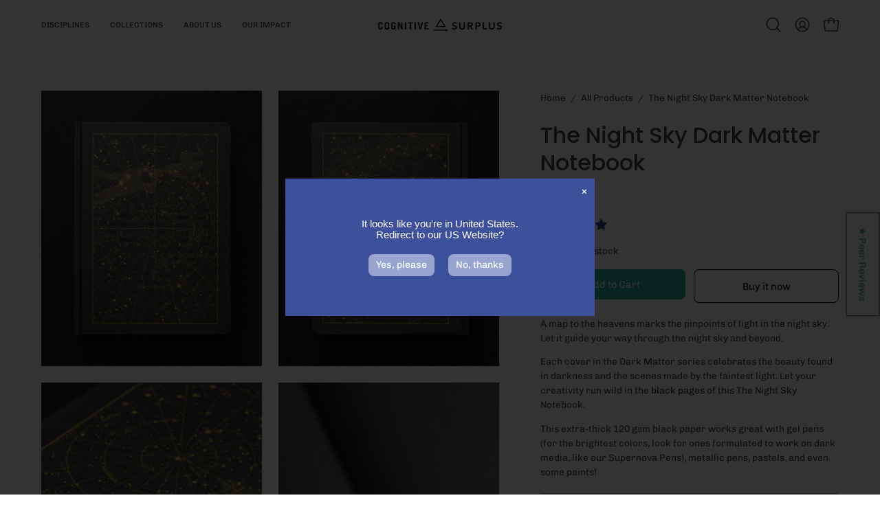

--- FILE ---
content_type: text/html; charset=utf-8
request_url: https://www.cognitivesurplus.eu/et/products/the-night-sky-dark-matter-notebook
body_size: 69647
content:
<!doctype html>
<html class="no-js no-touch page-loading" lang="et">
<head><meta charset="utf-8">
<meta http-equiv="X-UA-Compatible" content="IE=edge">
<meta name="viewport" content="width=device-width, height=device-height, initial-scale=1.0, minimum-scale=1.0">
<link rel="canonical" href="https://www.cognitivesurplus.eu/et/products/the-night-sky-dark-matter-notebook"><link rel="preconnect" href="https://fonts.shopifycdn.com" crossorigin><link rel="preload" as="font" href="//www.cognitivesurplus.eu/cdn/fonts/chivo/chivo_n4.059fadbbf52d9f02350103459eb216e4b24c4661.woff2" type="font/woff2" crossorigin><link rel="preload" as="font" href="//www.cognitivesurplus.eu/cdn/fonts/poppins/poppins_n5.ad5b4b72b59a00358afc706450c864c3c8323842.woff2" type="font/woff2" crossorigin><link rel="preload" as="image" href="//www.cognitivesurplus.eu/cdn/shop/t/15/assets/loading.svg?v=91665432863842511931738944755"><style data-shopify>
  .no-js.page-loading .loading-overlay,
  html:not(.page-loading) .loading-overlay { opacity: 0; visibility: hidden; pointer-events: none; animation: fadeOut 1s ease; transition: visibility 0s linear 1s; }

  .loading-overlay { position: fixed; top: 0; left: 0; z-index: 99999; width: 100vw; height: 100vh; display: flex; align-items: center; justify-content: center; background: var(--overlay-bg, var(--COLOR-BLACK-WHITE)); }</style><link rel="preload" as="image" href="//www.cognitivesurplus.eu/cdn/shop/files/CS_Logo-02_1_100x94.png?v=1670884338" data-preload="100x94"><style data-shopify>.loader__image__holder { position: absolute; top: 0; left: 0; width: 100%; height: 100%; font-size: 0; display: none; align-items: center; justify-content: center; animation: pulse-loading 2s infinite ease-in-out; }
    .loader__image__holder:has(.loader__image--fallback) { animation: none; }
    .loading-image .loader__image__holder { display: flex; }
    .loader__image { max-width: 100px; height: auto; object-fit: contain; }
    .loading-image .loader__image--fallback { width: 150px; height: 150px; max-width: 150px; mask: var(--loading-svg) center center/contain no-repeat; background: var(--overlay-bg-svg, var(--COLOR-WHITE-BLACK)); }</style><script>
    const loadingAppearance = "always";
    const loaded = sessionStorage.getItem('loaded');

    if (loadingAppearance === 'once') {
      if (loaded === null) {
        sessionStorage.setItem('loaded', true);
        document.documentElement.classList.add('loading-image');
      }
    } else {
      document.documentElement.classList.add('loading-image');
    }
  </script><link rel="shortcut icon" href="//www.cognitivesurplus.eu/cdn/shop/files/CS_favicon_32x32.png?v=1633121986" type="image/png">
<title>The Night Sky Dark Matter Notebook
  
  
   &ndash; Cognitive Surplus Global</title><meta name="description" content="A map to the heavens marks the pinpoints of light in the night sky. Let it guide your way through the night sky and beyond. Each cover in the Dark Matter series celebrates the beauty found in darkness and the scenes made by the faintest light. Let your creativity run wild in the black pages of this The Night Sky Notebo">

<meta property="og:site_name" content="Cognitive Surplus Global">
<meta property="og:url" content="https://www.cognitivesurplus.eu/et/products/the-night-sky-dark-matter-notebook">
<meta property="og:title" content="The Night Sky Dark Matter Notebook">
<meta property="og:type" content="product">
<meta property="og:description" content="A map to the heavens marks the pinpoints of light in the night sky. Let it guide your way through the night sky and beyond. Each cover in the Dark Matter series celebrates the beauty found in darkness and the scenes made by the faintest light. Let your creativity run wild in the black pages of this The Night Sky Notebo"><meta property="og:image" content="http://www.cognitivesurplus.eu/cdn/shop/products/DmAstro_3.jpg?v=1652822573">
  <meta property="og:image:secure_url" content="https://www.cognitivesurplus.eu/cdn/shop/products/DmAstro_3.jpg?v=1652822573">
  <meta property="og:image:width" content="1760">
  <meta property="og:image:height" content="2200"><meta property="og:price:amount" content="33,00">
  <meta property="og:price:currency" content="EUR"><meta name="twitter:site" content="@cognitivesrplus"><meta name="twitter:card" content="summary_large_image">
<meta name="twitter:title" content="The Night Sky Dark Matter Notebook">
<meta name="twitter:description" content="A map to the heavens marks the pinpoints of light in the night sky. Let it guide your way through the night sky and beyond. Each cover in the Dark Matter series celebrates the beauty found in darkness and the scenes made by the faintest light. Let your creativity run wild in the black pages of this The Night Sky Notebo"><style data-shopify>@font-face {
  font-family: Poppins;
  font-weight: 500;
  font-style: normal;
  font-display: swap;
  src: url("//www.cognitivesurplus.eu/cdn/fonts/poppins/poppins_n5.ad5b4b72b59a00358afc706450c864c3c8323842.woff2") format("woff2"),
       url("//www.cognitivesurplus.eu/cdn/fonts/poppins/poppins_n5.33757fdf985af2d24b32fcd84c9a09224d4b2c39.woff") format("woff");
}

    @font-face {
  font-family: Chivo;
  font-weight: 400;
  font-style: normal;
  font-display: swap;
  src: url("//www.cognitivesurplus.eu/cdn/fonts/chivo/chivo_n4.059fadbbf52d9f02350103459eb216e4b24c4661.woff2") format("woff2"),
       url("//www.cognitivesurplus.eu/cdn/fonts/chivo/chivo_n4.f2f8fca8b7ff9f510fa7f09ffe5448b3504bccf5.woff") format("woff");
}

    @font-face {
  font-family: Chivo;
  font-weight: 400;
  font-style: normal;
  font-display: swap;
  src: url("//www.cognitivesurplus.eu/cdn/fonts/chivo/chivo_n4.059fadbbf52d9f02350103459eb216e4b24c4661.woff2") format("woff2"),
       url("//www.cognitivesurplus.eu/cdn/fonts/chivo/chivo_n4.f2f8fca8b7ff9f510fa7f09ffe5448b3504bccf5.woff") format("woff");
}

    @font-face {
  font-family: Chivo;
  font-weight: 400;
  font-style: normal;
  font-display: swap;
  src: url("//www.cognitivesurplus.eu/cdn/fonts/chivo/chivo_n4.059fadbbf52d9f02350103459eb216e4b24c4661.woff2") format("woff2"),
       url("//www.cognitivesurplus.eu/cdn/fonts/chivo/chivo_n4.f2f8fca8b7ff9f510fa7f09ffe5448b3504bccf5.woff") format("woff");
}


    
      @font-face {
  font-family: Poppins;
  font-weight: 600;
  font-style: normal;
  font-display: swap;
  src: url("//www.cognitivesurplus.eu/cdn/fonts/poppins/poppins_n6.aa29d4918bc243723d56b59572e18228ed0786f6.woff2") format("woff2"),
       url("//www.cognitivesurplus.eu/cdn/fonts/poppins/poppins_n6.5f815d845fe073750885d5b7e619ee00e8111208.woff") format("woff");
}

    

    
      @font-face {
  font-family: Poppins;
  font-weight: 100;
  font-style: normal;
  font-display: swap;
  src: url("//www.cognitivesurplus.eu/cdn/fonts/poppins/poppins_n1.91f1f2f2f3840810961af59e3a012dcc97d8ef59.woff2") format("woff2"),
       url("//www.cognitivesurplus.eu/cdn/fonts/poppins/poppins_n1.58d050ae3fe39914ce84b159a8c37ae874d01bfc.woff") format("woff");
}

    

    
      @font-face {
  font-family: Poppins;
  font-weight: 700;
  font-style: normal;
  font-display: swap;
  src: url("//www.cognitivesurplus.eu/cdn/fonts/poppins/poppins_n7.56758dcf284489feb014a026f3727f2f20a54626.woff2") format("woff2"),
       url("//www.cognitivesurplus.eu/cdn/fonts/poppins/poppins_n7.f34f55d9b3d3205d2cd6f64955ff4b36f0cfd8da.woff") format("woff");
}

    

    
      @font-face {
  font-family: Chivo;
  font-weight: 100;
  font-style: normal;
  font-display: swap;
  src: url("//www.cognitivesurplus.eu/cdn/fonts/chivo/chivo_n1.4b2351ded2a8436c3479fd3f4338a07ee8e215ed.woff2") format("woff2"),
       url("//www.cognitivesurplus.eu/cdn/fonts/chivo/chivo_n1.0f0cd8bbf54d5ed9f15989b3831604e4c6891afd.woff") format("woff");
}

    

    
      @font-face {
  font-family: Chivo;
  font-weight: 500;
  font-style: normal;
  font-display: swap;
  src: url("//www.cognitivesurplus.eu/cdn/fonts/chivo/chivo_n5.c125a8c4bc0d09495fd5b46de945af4518af33bf.woff2") format("woff2"),
       url("//www.cognitivesurplus.eu/cdn/fonts/chivo/chivo_n5.267686de1c9b5937c512531b839eb191c57b8b51.woff") format("woff");
}

    

    
      @font-face {
  font-family: Chivo;
  font-weight: 400;
  font-style: italic;
  font-display: swap;
  src: url("//www.cognitivesurplus.eu/cdn/fonts/chivo/chivo_i4.95e9c0ba514943a715970b2897b31bdfdc9132b8.woff2") format("woff2"),
       url("//www.cognitivesurplus.eu/cdn/fonts/chivo/chivo_i4.31da6515f3970f86ac14321ace1609bd161f315f.woff") format("woff");
}

    

    
      @font-face {
  font-family: Chivo;
  font-weight: 700;
  font-style: italic;
  font-display: swap;
  src: url("//www.cognitivesurplus.eu/cdn/fonts/chivo/chivo_i7.0e5a75162c3ca7258edd3d59adf64e0fd118a226.woff2") format("woff2"),
       url("//www.cognitivesurplus.eu/cdn/fonts/chivo/chivo_i7.f9fd944b04861b64efaebd9de502668b4b566567.woff") format("woff");
}

    

    
      @font-face {
  font-family: Chivo;
  font-weight: 500;
  font-style: normal;
  font-display: swap;
  src: url("//www.cognitivesurplus.eu/cdn/fonts/chivo/chivo_n5.c125a8c4bc0d09495fd5b46de945af4518af33bf.woff2") format("woff2"),
       url("//www.cognitivesurplus.eu/cdn/fonts/chivo/chivo_n5.267686de1c9b5937c512531b839eb191c57b8b51.woff") format("woff");
}

    
:root {--COLOR-PRIMARY-OPPOSITE: #ffffff;
      --COLOR-PRIMARY-LIGHTEN-DARKEN-ALPHA-20: rgba(61, 213, 177, 0.2);
      --COLOR-PRIMARY-LIGHTEN-DARKEN-ALPHA-30: rgba(61, 213, 177, 0.3);

      --PRIMARY-BUTTONS-COLOR-BG: #28b795;
      --PRIMARY-BUTTONS-COLOR-TEXT: #ffffff;
      --PRIMARY-BUTTONS-COLOR-TEXT-ALPHA-10: rgba(255, 255, 255, 0.1);
      --PRIMARY-BUTTONS-COLOR-BORDER: #28b795;
      --PRIMARY-BUTTONS-COLOR-HOVER: rgba(255, 255, 255, 0.2);

      --PRIMARY-BUTTONS-COLOR-LIGHTEN-DARKEN: #3dd5b1;

      --PRIMARY-BUTTONS-COLOR-ALPHA-05: rgba(40, 183, 149, 0.05);
      --PRIMARY-BUTTONS-COLOR-ALPHA-10: rgba(40, 183, 149, 0.1);
      --PRIMARY-BUTTONS-COLOR-ALPHA-50: rgba(40, 183, 149, 0.5);--COLOR-SECONDARY-OPPOSITE: #000000;
      --COLOR-SECONDARY-OPPOSITE-ALPHA-20: rgba(0, 0, 0, 0.2);
      --COLOR-SECONDARY-LIGHTEN-DARKEN-ALPHA-20: rgba(230, 230, 230, 0.2);
      --COLOR-SECONDARY-LIGHTEN-DARKEN-ALPHA-30: rgba(230, 230, 230, 0.3);

      --SECONDARY-BUTTONS-COLOR-BG: #ffffff;
      --SECONDARY-BUTTONS-COLOR-TEXT: #000000;
      --SECONDARY-BUTTONS-COLOR-TEXT-ALPHA-10: rgba(0, 0, 0, 0.1);
      --SECONDARY-BUTTONS-COLOR-BORDER: #ffffff;

      --SECONDARY-BUTTONS-COLOR-ALPHA-05: rgba(255, 255, 255, 0.05);
      --SECONDARY-BUTTONS-COLOR-ALPHA-10: rgba(255, 255, 255, 0.1);
      --SECONDARY-BUTTONS-COLOR-ALPHA-50: rgba(255, 255, 255, 0.5);--OUTLINE-BUTTONS-PRIMARY-BG: transparent;
      --OUTLINE-BUTTONS-PRIMARY-TEXT: #28b795;
      --OUTLINE-BUTTONS-PRIMARY-TEXT-ALPHA-10: rgba(40, 183, 149, 0.1);
      --OUTLINE-BUTTONS-PRIMARY-BORDER: #28b795;
      --OUTLINE-BUTTONS-PRIMARY-BG-HOVER: rgba(61, 213, 177, 0.2);

      --OUTLINE-BUTTONS-SECONDARY-BG: transparent;
      --OUTLINE-BUTTONS-SECONDARY-TEXT: #ffffff;
      --OUTLINE-BUTTONS-SECONDARY-TEXT-ALPHA-10: rgba(255, 255, 255, 0.1);
      --OUTLINE-BUTTONS-SECONDARY-BORDER: #ffffff;
      --OUTLINE-BUTTONS-SECONDARY-BG-HOVER: rgba(230, 230, 230, 0.2);

      --OUTLINE-BUTTONS-WHITE-BG: transparent;
      --OUTLINE-BUTTONS-WHITE-TEXT: #ffffff;
      --OUTLINE-BUTTONS-WHITE-TEXT-ALPHA-10: rgba(255, 255, 255, 0.1);
      --OUTLINE-BUTTONS-WHITE-BORDER: #ffffff;

      --OUTLINE-BUTTONS-BLACK-BG: transparent;
      --OUTLINE-BUTTONS-BLACK-TEXT: #000000;
      --OUTLINE-BUTTONS-BLACK-TEXT-ALPHA-10: rgba(0, 0, 0, 0.1);
      --OUTLINE-BUTTONS-BLACK-BORDER: #000000;--OUTLINE-SOLID-BUTTONS-PRIMARY-BG: #28b795;
      --OUTLINE-SOLID-BUTTONS-PRIMARY-TEXT: #ffffff;
      --OUTLINE-SOLID-BUTTONS-PRIMARY-TEXT-ALPHA-10: rgba(255, 255, 255, 0.1);
      --OUTLINE-SOLID-BUTTONS-PRIMARY-BORDER: #ffffff;
      --OUTLINE-SOLID-BUTTONS-PRIMARY-BG-HOVER: rgba(255, 255, 255, 0.2);

      --OUTLINE-SOLID-BUTTONS-SECONDARY-BG: #ffffff;
      --OUTLINE-SOLID-BUTTONS-SECONDARY-TEXT: #000000;
      --OUTLINE-SOLID-BUTTONS-SECONDARY-TEXT-ALPHA-10: rgba(0, 0, 0, 0.1);
      --OUTLINE-SOLID-BUTTONS-SECONDARY-BORDER: #000000;
      --OUTLINE-SOLID-BUTTONS-SECONDARY-BG-HOVER: rgba(0, 0, 0, 0.2);

      --OUTLINE-SOLID-BUTTONS-WHITE-BG: #ffffff;
      --OUTLINE-SOLID-BUTTONS-WHITE-TEXT: #000000;
      --OUTLINE-SOLID-BUTTONS-WHITE-TEXT-ALPHA-10: rgba(0, 0, 0, 0.1);
      --OUTLINE-SOLID-BUTTONS-WHITE-BORDER: #000000;

      --OUTLINE-SOLID-BUTTONS-BLACK-BG: #000000;
      --OUTLINE-SOLID-BUTTONS-BLACK-TEXT: #ffffff;
      --OUTLINE-SOLID-BUTTONS-BLACK-TEXT-ALPHA-10: rgba(255, 255, 255, 0.1);
      --OUTLINE-SOLID-BUTTONS-BLACK-BORDER: #ffffff;--COLOR-HEADING: #454545;
      --COLOR-TEXT: #454545;
      --COLOR-TEXT-DARKEN: #121212;
      --COLOR-TEXT-LIGHTEN: #787878;
      --COLOR-TEXT-ALPHA-5: rgba(69, 69, 69, 0.05);
      --COLOR-TEXT-ALPHA-8: rgba(69, 69, 69, 0.08);
      --COLOR-TEXT-ALPHA-10: rgba(69, 69, 69, 0.1);
      --COLOR-TEXT-ALPHA-15: rgba(69, 69, 69, 0.15);
      --COLOR-TEXT-ALPHA-20: rgba(69, 69, 69, 0.2);
      --COLOR-TEXT-ALPHA-25: rgba(69, 69, 69, 0.25);
      --COLOR-TEXT-ALPHA-50: rgba(69, 69, 69, 0.5);
      --COLOR-TEXT-ALPHA-60: rgba(69, 69, 69, 0.6);
      --COLOR-TEXT-ALPHA-85: rgba(69, 69, 69, 0.85);

      --COLOR-BG: #ffffff;
      --COLOR-BG-ALPHA-25: rgba(255, 255, 255, 0.25);
      --COLOR-BG-ALPHA-35: rgba(255, 255, 255, 0.35);
      --COLOR-BG-ALPHA-60: rgba(255, 255, 255, 0.6);
      --COLOR-BG-ALPHA-65: rgba(255, 255, 255, 0.65);
      --COLOR-BG-ALPHA-85: rgba(255, 255, 255, 0.85);
      --COLOR-BG-DARKEN: #e6e6e6;
      --COLOR-BG-LIGHTEN-DARKEN: #e6e6e6;
      --COLOR-BG-LIGHTEN-DARKEN-SHIMMER-BG: #fafafa;
      --COLOR-BG-LIGHTEN-DARKEN-SHIMMER-EFFECT: #f5f5f5;
      --COLOR-BG-LIGHTEN-DARKEN-SHIMMER-ENHANCEMENT: #000000;
      --COLOR-BG-LIGHTEN-DARKEN-FOREGROUND: #f7f7f7;
      --COLOR-BG-LIGHTEN-DARKEN-HIGHLIGHT: #b3bcdb;
      --COLOR-BG-LIGHTEN-DARKEN-SEARCH-LOADER: #cccccc;
      --COLOR-BG-LIGHTEN-DARKEN-SEARCH-LOADER-LINE: #e6e6e6;
      --COLOR-BG-LIGHTEN-DARKEN-2: #cdcdcd;
      --COLOR-BG-LIGHTEN-DARKEN-3: #c0c0c0;
      --COLOR-BG-LIGHTEN-DARKEN-4: #b3b3b3;
      --COLOR-BG-LIGHTEN-DARKEN-5: #a6a6a6;
      --COLOR-BG-LIGHTEN-DARKEN-6: #9a9a9a;
      --COLOR-BG-LIGHTEN-DARKEN-CONTRAST: #b3b3b3;
      --COLOR-BG-LIGHTEN-DARKEN-CONTRAST-2: #a6a6a6;
      --COLOR-BG-LIGHTEN-DARKEN-CONTRAST-3: #999999;
      --COLOR-BG-LIGHTEN-DARKEN-CONTRAST-4: #8c8c8c;
      --COLOR-BG-LIGHTEN-DARKEN-CONTRAST-5: #808080;
      --COLOR-BG-LIGHTEN-DARKEN-CONTRAST-6: #737373;

      --COLOR-BG-SECONDARY: #b3bcdb;
      --COLOR-BG-SECONDARY-LIGHTEN-DARKEN: #909dcb;
      --COLOR-BG-SECONDARY-LIGHTEN-DARKEN-CONTRAST: #2e3961;

      --COLOR-INPUT-BG: #ffffff;

      --COLOR-ACCENT: #364fa0;
      --COLOR-ACCENT-TEXT: #fff;
      --COLOR-ACCENT-MIX-ALPHA: rgba(27, 40, 80, 0.1);

      --COLOR-BORDER: #9d9d9d;
      --COLOR-BORDER-ALPHA-15: rgba(157, 157, 157, 0.15);
      --COLOR-BORDER-ALPHA-30: rgba(157, 157, 157, 0.3);
      --COLOR-BORDER-ALPHA-50: rgba(157, 157, 157, 0.5);
      --COLOR-BORDER-ALPHA-65: rgba(157, 157, 157, 0.65);
      --COLOR-BORDER-LIGHTEN-DARKEN: #515151;
      --COLOR-BORDER-HAIRLINE: #f7f7f7;

      --COLOR-SALE-BG: #364fa0;
      --COLOR-SALE-TEXT: #ffffff;
      --COLOR-CUSTOM-BG: #000000;
      --COLOR-CUSTOM-TEXT: #ffffff;
      --COLOR-SOLD-BG: #d3d3d3;
      --COLOR-SOLD-TEXT: #ffffff;
      --COLOR-SAVING-BG: #ff6d6d;
      --COLOR-SAVING-TEXT: #ffffff;

      --COLOR-WHITE-BLACK: #fff;
      --COLOR-BLACK-WHITE: #000;
      --COLOR-BLACK-WHITE-ALPHA-25: rgba(0, 0, 0, 0.25);
      --COLOR-BLACK-WHITE-ALPHA-34: rgba(0, 0, 0, 0.34);
      --COLOR-BG-OVERLAY: rgba(255, 255, 255, 0.5);--COLOR-DISABLED-GREY: rgba(69, 69, 69, 0.05);
      --COLOR-DISABLED-GREY-DARKEN: rgba(69, 69, 69, 0.45);
      --COLOR-ERROR: #D02E2E;
      --COLOR-ERROR-BG: #f3cbcb;
      --COLOR-SUCCESS: #56AD6A;
      --COLOR-SUCCESS-BG: #ECFEF0;
      --COLOR-WARN: #ECBD5E;
      --COLOR-TRANSPARENT: rgba(255, 255, 255, 0);

      --COLOR-WHITE: #ffffff;
      --COLOR-WHITE-DARKEN: #f2f2f2;
      --COLOR-WHITE-ALPHA-10: rgba(255, 255, 255, 0.1);
      --COLOR-WHITE-ALPHA-20: rgba(255, 255, 255, 0.2);
      --COLOR-WHITE-ALPHA-25: rgba(255, 255, 255, 0.25);
      --COLOR-WHITE-ALPHA-50: rgba(255, 255, 255, 0.5);
      --COLOR-WHITE-ALPHA-60: rgba(255, 255, 255, 0.6);
      --COLOR-BLACK: #000000;
      --COLOR-BLACK-LIGHTEN: #1a1a1a;
      --COLOR-BLACK-ALPHA-10: rgba(0, 0, 0, 0.1);
      --COLOR-BLACK-ALPHA-20: rgba(0, 0, 0, 0.2);
      --COLOR-BLACK-ALPHA-25: rgba(0, 0, 0, 0.25);
      --COLOR-BLACK-ALPHA-50: rgba(0, 0, 0, 0.5);
      --COLOR-BLACK-ALPHA-60: rgba(0, 0, 0, 0.6);--FONT-STACK-BODY: Chivo, sans-serif;
      --FONT-STYLE-BODY: normal;
      --FONT-STYLE-BODY-ITALIC: italic;
      --FONT-ADJUST-BODY: 0.95;

      --FONT-WEIGHT-BODY: 400;
      --FONT-WEIGHT-BODY-LIGHT: 100;
      --FONT-WEIGHT-BODY-MEDIUM: 700;
      --FONT-WEIGHT-BODY-BOLD: 500;

      --FONT-STACK-HEADING: Poppins, sans-serif;
      --FONT-STYLE-HEADING: normal;
      --FONT-STYLE-HEADING-ITALIC: italic;
      --FONT-ADJUST-HEADING: 1.0;

      --FONT-WEIGHT-HEADING: 500;
      --FONT-WEIGHT-HEADING-LIGHT: 100;
      --FONT-WEIGHT-HEADING-MEDIUM: 700;
      --FONT-WEIGHT-HEADING-BOLD: 600;

      --FONT-STACK-NAV: Chivo, sans-serif;
      --FONT-STYLE-NAV: normal;
      --FONT-STYLE-NAV-ITALIC: italic;
      --FONT-ADJUST-NAV: 0.85;
      --FONT-ADJUST-NAV-TOP-LEVEL: 0.7;

      --FONT-WEIGHT-NAV: 400;
      --FONT-WEIGHT-NAV-LIGHT: 100;
      --FONT-WEIGHT-NAV-MEDIUM: 700;
      --FONT-WEIGHT-NAV-BOLD: 500;

      --FONT-ADJUST-PRODUCT-GRID: 0.9;
      --FONT-ADJUST-PRODUCT-GRID-HEADING: 0.9;

      --FONT-ADJUST-BADGES: 1.0;

      --FONT-STACK-BUTTON: Chivo, sans-serif;
      --FONT-STYLE-BUTTON: normal;
      --FONT-STYLE-BUTTON-ITALIC: italic;
      --FONT-ADJUST-SMALL-BUTTON: 0.9;
      --FONT-ADJUST-MEDIUM-BUTTON: 0.9;
      --FONT-ADJUST-LARGE-BUTTON: 0.9;

      --FONT-WEIGHT-BUTTON: 400;
      --FONT-WEIGHT-BUTTON-MEDIUM: 700;
      --FONT-WEIGHT-BUTTON-BOLD: 500;

      --FONT-STACK-SUBHEADING: Chivo, sans-serif;
      --FONT-STYLE-SUBHEADING: normal;
      --FONT-ADJUST-SUBHEADING: 1.0;

      --FONT-WEIGHT-SUBHEADING: 400;
      --FONT-WEIGHT-SUBHEADING-BOLD: 500;

      --FONT-STACK-LABEL: Chivo, sans-serif;
      --FONT-STYLE-LABEL: normal;
      --FONT-ADJUST-LABEL: 0.65;

      --FONT-STACK-HIGHLIGHT: Chivo, sans-serif;
      --FONT-STYLE-HIGHLIGHT: normal;
      --FONT-WEIGHT-HIGHLIGHT: 400;

      --FONT-WEIGHT-LABEL: 500;

      --LETTER-SPACING-NAV: 0.0em;
      --LETTER-SPACING-HEADING: 0.0em;
      --LETTER-SPACING-SUBHEADING: -0.025em;
      --LETTER-SPACING-BUTTON: 0.0em;
      --LETTER-SPACING-LABEL: 0.05em;

      --BUTTON-TEXT-CAPS: none;
      --HEADING-TEXT-CAPS: none;
      --SUBHEADING-TEXT-CAPS: none;
      --LABEL-TEXT-CAPS: uppercase;--FONT-SIZE-INPUT: 1rem;--RADIUS: 8px;
      --RADIUS-SMALL: 8px;
      --RADIUS-TINY: 8px;
      --RADIUS-CHECKBOX: 4px;
      --RADIUS-TEXTAREA: 8px;--RADIUS-BADGE: 4px;--PRODUCT-MEDIA-PADDING-TOP: 130.0%;--BORDER-WIDTH: 1px;--STROKE-WIDTH: 12px;--SITE-WIDTH: 1440px;
      --SITE-WIDTH-NARROW: 840px;

      
      --SMALL-BUTTON-WIDTH: 50px;
      --MEDIUM-BUTTON-WIDTH: 150px;
      --LARGE-BUTTON-WIDTH: 200px;
      --SMALL-BUTTON-HEIGHT: 20px;
      --MEDIUM-BUTTON-HEIGHT: 20px;
      --LARGE-BUTTON-HEIGHT: 20px;--COLOR-UPSELLS-BG: #F1EFE8;
      --COLOR-UPSELLS-TEXT: #0B0B0B;
      --COLOR-UPSELLS-TEXT-LIGHTEN: #3e3e3e;
      --COLOR-UPSELLS-DISABLED-GREY-DARKEN: rgba(11, 11, 11, 0.45);
      --UPSELLS-HEIGHT: 130px;
      --UPSELLS-IMAGE-WIDTH: 30%;--ICON-ARROW-RIGHT: url( "//www.cognitivesurplus.eu/cdn/shop/t/15/assets/icon-chevron-right.svg?v=115618353204357621731738944755" );--loading-svg: url( "//www.cognitivesurplus.eu/cdn/shop/t/15/assets/loading.svg?v=91665432863842511931738944755" );
      --icon-check: url( "//www.cognitivesurplus.eu/cdn/shop/t/15/assets/icon-check.svg?v=175316081881880408121738944755" );
      --icon-check-swatch: url( "//www.cognitivesurplus.eu/cdn/shop/t/15/assets/icon-check-swatch.svg?v=131897745589030387781738944755" );
      --icon-zoom-in: url( "//www.cognitivesurplus.eu/cdn/shop/t/15/assets/icon-zoom-in.svg?v=157433013461716915331738944755" );
      --icon-zoom-out: url( "//www.cognitivesurplus.eu/cdn/shop/t/15/assets/icon-zoom-out.svg?v=164909107869959372931738944755" );--collection-sticky-bar-height: 0px;
      --collection-image-padding-top: 60%;

      --drawer-width: 400px;
      --drawer-transition: transform 0.4s cubic-bezier(0.46, 0.01, 0.32, 1);--gutter: 60px;
      --gutter-mobile: 20px;
      --grid-gutter: 20px;
      --grid-gutter-mobile: 35px;--inner: 20px;
      --inner-tablet: 18px;
      --inner-mobile: 16px;--grid: repeat(4, minmax(0, 1fr));
      --grid-tablet: repeat(3, minmax(0, 1fr));
      --grid-mobile: repeat(2, minmax(0, 1fr));
      --megamenu-grid: repeat(4, minmax(0, 1fr));
      --grid-row: 1 / span 4;--scrollbar-width: 0px;--overlay: #000;
      --overlay-opacity: 1;--swatch-width: 38px;
      --swatch-height: 26px;
      --swatch-size: 32px;
      --swatch-size-mobile: 30px;

      
      --move-offset: 20px;

      
      --autoplay-speed: 2200ms;
    }

    
</style><link href="//www.cognitivesurplus.eu/cdn/shop/t/15/assets/theme.css?v=91329406351544004361740431971" rel="stylesheet" type="text/css" media="all" /><script
  type="text/javascript"
>
    if (window.MSInputMethodContext && document.documentMode) {
      var scripts = document.getElementsByTagName('script')[0];
      var polyfill = document.createElement("script");
      polyfill.defer = true;
      polyfill.src = "//www.cognitivesurplus.eu/cdn/shop/t/15/assets/ie11.js?v=164037955086922138091738944755";

      scripts.parentNode.insertBefore(polyfill, scripts);

      document.documentElement.classList.add('ie11');
    } else {
      document.documentElement.className = document.documentElement.className.replace('no-js', 'js');
    }

    let root = '/et';
    if (root[root.length - 1] !== '/') {
      root = `${root}/`;
    }

    window.theme = {
      routes: {
        root: root,
        cart_url: "\/et\/cart",
        cart_add_url: "\/et\/cart\/add",
        cart_change_url: "\/et\/cart\/change",
        shop_url: "https:\/\/www.cognitivesurplus.eu",
        searchUrl: '/et/search',
        predictiveSearchUrl: '/et/search/suggest',
        product_recommendations_url: "\/et\/recommendations\/products"
      },
      assets: {
        photoswipe: '//www.cognitivesurplus.eu/cdn/shop/t/15/assets/photoswipe.js?v=162613001030112971491738944755',
        smoothscroll: '//www.cognitivesurplus.eu/cdn/shop/t/15/assets/smoothscroll.js?v=37906625415260927261738944756',
        no_image: "//www.cognitivesurplus.eu/cdn/shop/files/CS_Logo-02_1_1024x.png?v=1670884338",
        swatches: '//www.cognitivesurplus.eu/cdn/shop/t/15/assets/swatches.json?v=159043615971121088121738945368',
        base: "//www.cognitivesurplus.eu/cdn/shop/t/15/assets/"
      },
      strings: {
        add_to_cart: "Add to Cart",
        cart_acceptance_error: "You must accept our terms and conditions.",
        cart_empty: "Your cart is currently empty.",
        cart_price: "Price",
        cart_quantity: "Quantity",
        cart_items_one: "{{ count }} item",
        cart_items_many: "{{ count }} items",
        cart_title: "Cart",
        cart_total: "Total",
        continue_shopping: "Continue Shopping",
        free: "Free",
        limit_error: "Sorry, looks like we don\u0026#39;t have enough of this product.",
        preorder: "Pre-Order",
        remove: "Remove",
        sale_badge_text: "Sale",
        saving_badge: "Save {{ discount }}",
        saving_up_to_badge: "Save up to {{ discount }}",
        sold_out: "Sold Out",
        subscription: "Subscription",
        unavailable: "Unavailable",
        unit_price_label: "Unit price",
        unit_price_separator: "per",
        zero_qty_error: "Quantity must be greater than 0.",
        delete_confirm: "Are you sure you wish to delete this address?",
        newsletter_product_availability: "Notify Me When It’s Available"
      },
      icons: {
        plus: '<svg aria-hidden="true" focusable="false" role="presentation" class="icon icon-toggle-plus" viewBox="0 0 192 192"><path d="M30 96h132M96 30v132" stroke="currentColor" stroke-linecap="round" stroke-linejoin="round"/></svg>',
        minus: '<svg aria-hidden="true" focusable="false" role="presentation" class="icon icon-toggle-minus" viewBox="0 0 192 192"><path d="M30 96h132" stroke="currentColor" stroke-linecap="round" stroke-linejoin="round"/></svg>',
        close: '<svg aria-hidden="true" focusable="false" role="presentation" class="icon icon-close" viewBox="0 0 192 192"><path d="M150 42 42 150M150 150 42 42" stroke="currentColor" stroke-linecap="round" stroke-linejoin="round"/></svg>'
      },
      settings: {
        animationsEnabled: true,
        cartType: "drawer",
        enableAcceptTerms: false,
        enableInfinityScroll: true,
        enablePaymentButton: true,
        gridImageSize: "cover",
        gridImageAspectRatio: 1.3,
        mobileMenuBehaviour: "trigger",
        productGridHover: "slideshow",
        savingBadgeType: "percentage",
        showSaleBadge: true,
        showSoldBadge: true,
        showSavingBadge: false,
        quickBuy: "quick_buy",
        suggestArticles: false,
        suggestCollections: true,
        suggestProducts: true,
        suggestPages: false,
        suggestionsResultsLimit: 10,
        currency_code_enable: false,
        hideInventoryCount: true,
        colorSwatchesType: "theme",
        atcButtonShowPrice: false,
        buynowButtonColor: "btn--white",
        buynowButtonStyle: "btn--solid-border",
        buynowButtonSize: "btn--medium",
      },
      sizes: {
        mobile: 480,
        small: 768,
        large: 1024,
        widescreen: 1440
      },
      moneyFormat: "\u003cspan class=transcy-money\u003e€{{amount_with_comma_separator}}\u003c\/span\u003e",
      moneyWithCurrencyFormat: "\u003cspan class=transcy-money\u003e€{{amount_with_comma_separator}} EUR\u003c\/span\u003e",
      subtotal: 0,
      current_iso_code: "EUR",
      info: {
        name: 'Palo Alto'
      },
      version: '6.1.0'
    };
    window.PaloAlto = window.PaloAlto || {};
    window.slate = window.slate || {};
    window.isHeaderTransparent = false;
    window.stickyHeaderHeight = 60;
    window.lastWindowWidth = window.innerWidth || document.documentElement.clientWidth;
</script><script src="//www.cognitivesurplus.eu/cdn/shop/t/15/assets/vendor.js?v=164905933048751944601738944756" defer="defer"></script>
<script src="//www.cognitivesurplus.eu/cdn/shop/t/15/assets/theme.js?v=94194314452998988301738944756" defer="defer"></script><script>window.performance && window.performance.mark && window.performance.mark('shopify.content_for_header.start');</script><meta name="facebook-domain-verification" content="t443yg73t7tpes5v4nwaw8ott5a54c">
<meta name="facebook-domain-verification" content="x0ak6e5vibg0tkp6apuo3b5xyx1xdf">
<meta name="facebook-domain-verification" content="5zvtr42z22k8apasluev7cfkesz9ge">
<meta name="google-site-verification" content="eoZpWAwcl3kAmori6RVX5eSDfP6apllBBTayK-SiQ0c">
<meta id="shopify-digital-wallet" name="shopify-digital-wallet" content="/60472492227/digital_wallets/dialog">
<meta name="shopify-checkout-api-token" content="c6eb42f42c00d317879b9cde4963ee21">
<meta id="in-context-paypal-metadata" data-shop-id="60472492227" data-venmo-supported="true" data-environment="production" data-locale="en_US" data-paypal-v4="true" data-currency="EUR">
<link rel="alternate" hreflang="x-default" href="https://www.cognitivesurplus.eu/products/the-night-sky-dark-matter-notebook">
<link rel="alternate" hreflang="en" href="https://www.cognitivesurplus.eu/products/the-night-sky-dark-matter-notebook">
<link rel="alternate" hreflang="sv" href="https://www.cognitivesurplus.eu/sv/products/the-night-sky-dark-matter-notebook">
<link rel="alternate" hreflang="no" href="https://www.cognitivesurplus.eu/no/products/the-night-sky-dark-matter-notebook">
<link rel="alternate" hreflang="it" href="https://www.cognitivesurplus.eu/it/products/the-night-sky-dark-matter-notebook">
<link rel="alternate" hreflang="is" href="https://www.cognitivesurplus.eu/is/products/the-night-sky-dark-matter-notebook">
<link rel="alternate" hreflang="hu" href="https://www.cognitivesurplus.eu/hu/products/the-night-sky-dark-matter-notebook">
<link rel="alternate" hreflang="fi" href="https://www.cognitivesurplus.eu/fi/products/the-night-sky-dark-matter-notebook">
<link rel="alternate" hreflang="et" href="https://www.cognitivesurplus.eu/et/products/the-night-sky-dark-matter-notebook">
<link rel="alternate" hreflang="nl" href="https://www.cognitivesurplus.eu/nl/products/the-night-sky-dark-matter-notebook">
<link rel="alternate" hreflang="da" href="https://www.cognitivesurplus.eu/da/products/the-night-sky-dark-matter-notebook">
<link rel="alternate" hreflang="cs" href="https://www.cognitivesurplus.eu/cs/products/the-night-sky-dark-matter-notebook">
<link rel="alternate" hreflang="hr" href="https://www.cognitivesurplus.eu/hr/products/the-night-sky-dark-matter-notebook">
<link rel="alternate" hreflang="ca" href="https://www.cognitivesurplus.eu/ca/products/the-night-sky-dark-matter-notebook">
<link rel="alternate" hreflang="bg" href="https://www.cognitivesurplus.eu/bg/products/the-night-sky-dark-matter-notebook">
<link rel="alternate" hreflang="fr" href="https://www.cognitivesurplus.eu/fr/products/the-night-sky-dark-matter-notebook">
<link rel="alternate" hreflang="de" href="https://www.cognitivesurplus.eu/de/products/the-night-sky-dark-matter-notebook">
<link rel="alternate" hreflang="es" href="https://www.cognitivesurplus.eu/es/products/the-night-sky-dark-matter-notebook">
<link rel="alternate" hreflang="el" href="https://www.cognitivesurplus.eu/el/products/the-night-sky-dark-matter-notebook">
<link rel="alternate" hreflang="pt" href="https://www.cognitivesurplus.eu/pt/products/the-night-sky-dark-matter-notebook">
<link rel="alternate" hreflang="sr" href="https://www.cognitivesurplus.eu/sr/products/the-night-sky-dark-matter-notebook">
<link rel="alternate" hreflang="en-AT" href="https://www.cognitivesurplus.eu/en-at/products/the-night-sky-dark-matter-notebook">
<link rel="alternate" hreflang="en-FR" href="https://www.cognitivesurplus.eu/en-fr/products/the-night-sky-dark-matter-notebook">
<link rel="alternate" hreflang="en-IT" href="https://www.cognitivesurplus.eu/en-it/products/the-night-sky-dark-matter-notebook">
<link rel="alternate" hreflang="en-NL" href="https://www.cognitivesurplus.eu/en-nl/products/the-night-sky-dark-matter-notebook">
<link rel="alternate" hreflang="en-PL" href="https://www.cognitivesurplus.eu/en-pl/products/the-night-sky-dark-matter-notebook">
<link rel="alternate" hreflang="en-GB" href="https://www.cognitivesurplus.eu/en-gb/products/the-night-sky-dark-matter-notebook">
<link rel="alternate" type="application/json+oembed" href="https://www.cognitivesurplus.eu/et/products/the-night-sky-dark-matter-notebook.oembed">
<script async="async" src="/checkouts/internal/preloads.js?locale=et-DE"></script>
<link rel="preconnect" href="https://shop.app" crossorigin="anonymous">
<script async="async" src="https://shop.app/checkouts/internal/preloads.js?locale=et-DE&shop_id=60472492227" crossorigin="anonymous"></script>
<script id="apple-pay-shop-capabilities" type="application/json">{"shopId":60472492227,"countryCode":"US","currencyCode":"EUR","merchantCapabilities":["supports3DS"],"merchantId":"gid:\/\/shopify\/Shop\/60472492227","merchantName":"Cognitive Surplus Global","requiredBillingContactFields":["postalAddress","email","phone"],"requiredShippingContactFields":["postalAddress","email","phone"],"shippingType":"shipping","supportedNetworks":["visa","masterCard","amex","discover","elo","jcb"],"total":{"type":"pending","label":"Cognitive Surplus Global","amount":"1.00"},"shopifyPaymentsEnabled":true,"supportsSubscriptions":true}</script>
<script id="shopify-features" type="application/json">{"accessToken":"c6eb42f42c00d317879b9cde4963ee21","betas":["rich-media-storefront-analytics"],"domain":"www.cognitivesurplus.eu","predictiveSearch":true,"shopId":60472492227,"locale":"en"}</script>
<script>var Shopify = Shopify || {};
Shopify.shop = "cseu.myshopify.com";
Shopify.locale = "et";
Shopify.currency = {"active":"EUR","rate":"1.0"};
Shopify.country = "DE";
Shopify.theme = {"name":"Updated copy of Updated copy of Palo Alto","id":175154725162,"schema_name":"Palo Alto","schema_version":"6.1.0","theme_store_id":777,"role":"main"};
Shopify.theme.handle = "null";
Shopify.theme.style = {"id":null,"handle":null};
Shopify.cdnHost = "www.cognitivesurplus.eu/cdn";
Shopify.routes = Shopify.routes || {};
Shopify.routes.root = "/et/";</script>
<script type="module">!function(o){(o.Shopify=o.Shopify||{}).modules=!0}(window);</script>
<script>!function(o){function n(){var o=[];function n(){o.push(Array.prototype.slice.apply(arguments))}return n.q=o,n}var t=o.Shopify=o.Shopify||{};t.loadFeatures=n(),t.autoloadFeatures=n()}(window);</script>
<script>
  window.ShopifyPay = window.ShopifyPay || {};
  window.ShopifyPay.apiHost = "shop.app\/pay";
  window.ShopifyPay.redirectState = null;
</script>
<script id="shop-js-analytics" type="application/json">{"pageType":"product"}</script>
<script defer="defer" async type="module" src="//www.cognitivesurplus.eu/cdn/shopifycloud/shop-js/modules/v2/client.init-shop-cart-sync_BApSsMSl.en.esm.js"></script>
<script defer="defer" async type="module" src="//www.cognitivesurplus.eu/cdn/shopifycloud/shop-js/modules/v2/chunk.common_CBoos6YZ.esm.js"></script>
<script type="module">
  await import("//www.cognitivesurplus.eu/cdn/shopifycloud/shop-js/modules/v2/client.init-shop-cart-sync_BApSsMSl.en.esm.js");
await import("//www.cognitivesurplus.eu/cdn/shopifycloud/shop-js/modules/v2/chunk.common_CBoos6YZ.esm.js");

  window.Shopify.SignInWithShop?.initShopCartSync?.({"fedCMEnabled":true,"windoidEnabled":true});

</script>
<script>
  window.Shopify = window.Shopify || {};
  if (!window.Shopify.featureAssets) window.Shopify.featureAssets = {};
  window.Shopify.featureAssets['shop-js'] = {"shop-cart-sync":["modules/v2/client.shop-cart-sync_DJczDl9f.en.esm.js","modules/v2/chunk.common_CBoos6YZ.esm.js"],"init-fed-cm":["modules/v2/client.init-fed-cm_BzwGC0Wi.en.esm.js","modules/v2/chunk.common_CBoos6YZ.esm.js"],"init-windoid":["modules/v2/client.init-windoid_BS26ThXS.en.esm.js","modules/v2/chunk.common_CBoos6YZ.esm.js"],"init-shop-email-lookup-coordinator":["modules/v2/client.init-shop-email-lookup-coordinator_DFwWcvrS.en.esm.js","modules/v2/chunk.common_CBoos6YZ.esm.js"],"shop-cash-offers":["modules/v2/client.shop-cash-offers_DthCPNIO.en.esm.js","modules/v2/chunk.common_CBoos6YZ.esm.js","modules/v2/chunk.modal_Bu1hFZFC.esm.js"],"shop-button":["modules/v2/client.shop-button_D_JX508o.en.esm.js","modules/v2/chunk.common_CBoos6YZ.esm.js"],"shop-toast-manager":["modules/v2/client.shop-toast-manager_tEhgP2F9.en.esm.js","modules/v2/chunk.common_CBoos6YZ.esm.js"],"avatar":["modules/v2/client.avatar_BTnouDA3.en.esm.js"],"pay-button":["modules/v2/client.pay-button_BuNmcIr_.en.esm.js","modules/v2/chunk.common_CBoos6YZ.esm.js"],"init-shop-cart-sync":["modules/v2/client.init-shop-cart-sync_BApSsMSl.en.esm.js","modules/v2/chunk.common_CBoos6YZ.esm.js"],"shop-login-button":["modules/v2/client.shop-login-button_DwLgFT0K.en.esm.js","modules/v2/chunk.common_CBoos6YZ.esm.js","modules/v2/chunk.modal_Bu1hFZFC.esm.js"],"init-customer-accounts-sign-up":["modules/v2/client.init-customer-accounts-sign-up_TlVCiykN.en.esm.js","modules/v2/client.shop-login-button_DwLgFT0K.en.esm.js","modules/v2/chunk.common_CBoos6YZ.esm.js","modules/v2/chunk.modal_Bu1hFZFC.esm.js"],"init-shop-for-new-customer-accounts":["modules/v2/client.init-shop-for-new-customer-accounts_DrjXSI53.en.esm.js","modules/v2/client.shop-login-button_DwLgFT0K.en.esm.js","modules/v2/chunk.common_CBoos6YZ.esm.js","modules/v2/chunk.modal_Bu1hFZFC.esm.js"],"init-customer-accounts":["modules/v2/client.init-customer-accounts_C0Oh2ljF.en.esm.js","modules/v2/client.shop-login-button_DwLgFT0K.en.esm.js","modules/v2/chunk.common_CBoos6YZ.esm.js","modules/v2/chunk.modal_Bu1hFZFC.esm.js"],"shop-follow-button":["modules/v2/client.shop-follow-button_C5D3XtBb.en.esm.js","modules/v2/chunk.common_CBoos6YZ.esm.js","modules/v2/chunk.modal_Bu1hFZFC.esm.js"],"checkout-modal":["modules/v2/client.checkout-modal_8TC_1FUY.en.esm.js","modules/v2/chunk.common_CBoos6YZ.esm.js","modules/v2/chunk.modal_Bu1hFZFC.esm.js"],"lead-capture":["modules/v2/client.lead-capture_D-pmUjp9.en.esm.js","modules/v2/chunk.common_CBoos6YZ.esm.js","modules/v2/chunk.modal_Bu1hFZFC.esm.js"],"shop-login":["modules/v2/client.shop-login_BmtnoEUo.en.esm.js","modules/v2/chunk.common_CBoos6YZ.esm.js","modules/v2/chunk.modal_Bu1hFZFC.esm.js"],"payment-terms":["modules/v2/client.payment-terms_BHOWV7U_.en.esm.js","modules/v2/chunk.common_CBoos6YZ.esm.js","modules/v2/chunk.modal_Bu1hFZFC.esm.js"]};
</script>
<script>(function() {
  var isLoaded = false;
  function asyncLoad() {
    if (isLoaded) return;
    isLoaded = true;
    var urls = ["https:\/\/ecommerce-editor-connector.live.gelato.tech\/ecommerce-editor\/v1\/shopify.esm.js?c=02917218-b475-4f11-b733-3babeeaadec9\u0026s=a26f00d6-e975-487c-a438-73111602680f\u0026shop=cseu.myshopify.com","\/\/cdn.shopify.com\/proxy\/0561a66baa7dccd283012ff2b3aa55b61836712a5f66a5c0708c675387ccc8d9\/static.cdn.printful.com\/static\/js\/external\/shopify-product-customizer.js?v=0.28\u0026shop=cseu.myshopify.com\u0026sp-cache-control=cHVibGljLCBtYXgtYWdlPTkwMA","https:\/\/cseu.myshopify.com\/tools\/openGeo\/open.js?shop=cseu.myshopify.com"];
    for (var i = 0; i < urls.length; i++) {
      var s = document.createElement('script');
      s.type = 'text/javascript';
      s.async = true;
      s.src = urls[i];
      var x = document.getElementsByTagName('script')[0];
      x.parentNode.insertBefore(s, x);
    }
  };
  if(window.attachEvent) {
    window.attachEvent('onload', asyncLoad);
  } else {
    window.addEventListener('load', asyncLoad, false);
  }
})();</script>
<script id="__st">var __st={"a":60472492227,"offset":3600,"reqid":"b83f0bb1-70c0-4722-b633-3cfbae3f25ce-1768933667","pageurl":"www.cognitivesurplus.eu\/et\/products\/the-night-sky-dark-matter-notebook","u":"df4f75a3372f","p":"product","rtyp":"product","rid":7266158149827};</script>
<script>window.ShopifyPaypalV4VisibilityTracking = true;</script>
<script id="captcha-bootstrap">!function(){'use strict';const t='contact',e='account',n='new_comment',o=[[t,t],['blogs',n],['comments',n],[t,'customer']],c=[[e,'customer_login'],[e,'guest_login'],[e,'recover_customer_password'],[e,'create_customer']],r=t=>t.map((([t,e])=>`form[action*='/${t}']:not([data-nocaptcha='true']) input[name='form_type'][value='${e}']`)).join(','),a=t=>()=>t?[...document.querySelectorAll(t)].map((t=>t.form)):[];function s(){const t=[...o],e=r(t);return a(e)}const i='password',u='form_key',d=['recaptcha-v3-token','g-recaptcha-response','h-captcha-response',i],f=()=>{try{return window.sessionStorage}catch{return}},m='__shopify_v',_=t=>t.elements[u];function p(t,e,n=!1){try{const o=window.sessionStorage,c=JSON.parse(o.getItem(e)),{data:r}=function(t){const{data:e,action:n}=t;return t[m]||n?{data:e,action:n}:{data:t,action:n}}(c);for(const[e,n]of Object.entries(r))t.elements[e]&&(t.elements[e].value=n);n&&o.removeItem(e)}catch(o){console.error('form repopulation failed',{error:o})}}const l='form_type',E='cptcha';function T(t){t.dataset[E]=!0}const w=window,h=w.document,L='Shopify',v='ce_forms',y='captcha';let A=!1;((t,e)=>{const n=(g='f06e6c50-85a8-45c8-87d0-21a2b65856fe',I='https://cdn.shopify.com/shopifycloud/storefront-forms-hcaptcha/ce_storefront_forms_captcha_hcaptcha.v1.5.2.iife.js',D={infoText:'Protected by hCaptcha',privacyText:'Privacy',termsText:'Terms'},(t,e,n)=>{const o=w[L][v],c=o.bindForm;if(c)return c(t,g,e,D).then(n);var r;o.q.push([[t,g,e,D],n]),r=I,A||(h.body.append(Object.assign(h.createElement('script'),{id:'captcha-provider',async:!0,src:r})),A=!0)});var g,I,D;w[L]=w[L]||{},w[L][v]=w[L][v]||{},w[L][v].q=[],w[L][y]=w[L][y]||{},w[L][y].protect=function(t,e){n(t,void 0,e),T(t)},Object.freeze(w[L][y]),function(t,e,n,w,h,L){const[v,y,A,g]=function(t,e,n){const i=e?o:[],u=t?c:[],d=[...i,...u],f=r(d),m=r(i),_=r(d.filter((([t,e])=>n.includes(e))));return[a(f),a(m),a(_),s()]}(w,h,L),I=t=>{const e=t.target;return e instanceof HTMLFormElement?e:e&&e.form},D=t=>v().includes(t);t.addEventListener('submit',(t=>{const e=I(t);if(!e)return;const n=D(e)&&!e.dataset.hcaptchaBound&&!e.dataset.recaptchaBound,o=_(e),c=g().includes(e)&&(!o||!o.value);(n||c)&&t.preventDefault(),c&&!n&&(function(t){try{if(!f())return;!function(t){const e=f();if(!e)return;const n=_(t);if(!n)return;const o=n.value;o&&e.removeItem(o)}(t);const e=Array.from(Array(32),(()=>Math.random().toString(36)[2])).join('');!function(t,e){_(t)||t.append(Object.assign(document.createElement('input'),{type:'hidden',name:u})),t.elements[u].value=e}(t,e),function(t,e){const n=f();if(!n)return;const o=[...t.querySelectorAll(`input[type='${i}']`)].map((({name:t})=>t)),c=[...d,...o],r={};for(const[a,s]of new FormData(t).entries())c.includes(a)||(r[a]=s);n.setItem(e,JSON.stringify({[m]:1,action:t.action,data:r}))}(t,e)}catch(e){console.error('failed to persist form',e)}}(e),e.submit())}));const S=(t,e)=>{t&&!t.dataset[E]&&(n(t,e.some((e=>e===t))),T(t))};for(const o of['focusin','change'])t.addEventListener(o,(t=>{const e=I(t);D(e)&&S(e,y())}));const B=e.get('form_key'),M=e.get(l),P=B&&M;t.addEventListener('DOMContentLoaded',(()=>{const t=y();if(P)for(const e of t)e.elements[l].value===M&&p(e,B);[...new Set([...A(),...v().filter((t=>'true'===t.dataset.shopifyCaptcha))])].forEach((e=>S(e,t)))}))}(h,new URLSearchParams(w.location.search),n,t,e,['guest_login'])})(!0,!0)}();</script>
<script integrity="sha256-4kQ18oKyAcykRKYeNunJcIwy7WH5gtpwJnB7kiuLZ1E=" data-source-attribution="shopify.loadfeatures" defer="defer" src="//www.cognitivesurplus.eu/cdn/shopifycloud/storefront/assets/storefront/load_feature-a0a9edcb.js" crossorigin="anonymous"></script>
<script crossorigin="anonymous" defer="defer" src="//www.cognitivesurplus.eu/cdn/shopifycloud/storefront/assets/shopify_pay/storefront-65b4c6d7.js?v=20250812"></script>
<script data-source-attribution="shopify.dynamic_checkout.dynamic.init">var Shopify=Shopify||{};Shopify.PaymentButton=Shopify.PaymentButton||{isStorefrontPortableWallets:!0,init:function(){window.Shopify.PaymentButton.init=function(){};var t=document.createElement("script");t.src="https://www.cognitivesurplus.eu/cdn/shopifycloud/portable-wallets/latest/portable-wallets.en.js",t.type="module",document.head.appendChild(t)}};
</script>
<script data-source-attribution="shopify.dynamic_checkout.buyer_consent">
  function portableWalletsHideBuyerConsent(e){var t=document.getElementById("shopify-buyer-consent"),n=document.getElementById("shopify-subscription-policy-button");t&&n&&(t.classList.add("hidden"),t.setAttribute("aria-hidden","true"),n.removeEventListener("click",e))}function portableWalletsShowBuyerConsent(e){var t=document.getElementById("shopify-buyer-consent"),n=document.getElementById("shopify-subscription-policy-button");t&&n&&(t.classList.remove("hidden"),t.removeAttribute("aria-hidden"),n.addEventListener("click",e))}window.Shopify?.PaymentButton&&(window.Shopify.PaymentButton.hideBuyerConsent=portableWalletsHideBuyerConsent,window.Shopify.PaymentButton.showBuyerConsent=portableWalletsShowBuyerConsent);
</script>
<script>
  function portableWalletsCleanup(e){e&&e.src&&console.error("Failed to load portable wallets script "+e.src);var t=document.querySelectorAll("shopify-accelerated-checkout .shopify-payment-button__skeleton, shopify-accelerated-checkout-cart .wallet-cart-button__skeleton"),e=document.getElementById("shopify-buyer-consent");for(let e=0;e<t.length;e++)t[e].remove();e&&e.remove()}function portableWalletsNotLoadedAsModule(e){e instanceof ErrorEvent&&"string"==typeof e.message&&e.message.includes("import.meta")&&"string"==typeof e.filename&&e.filename.includes("portable-wallets")&&(window.removeEventListener("error",portableWalletsNotLoadedAsModule),window.Shopify.PaymentButton.failedToLoad=e,"loading"===document.readyState?document.addEventListener("DOMContentLoaded",window.Shopify.PaymentButton.init):window.Shopify.PaymentButton.init())}window.addEventListener("error",portableWalletsNotLoadedAsModule);
</script>

<script type="module" src="https://www.cognitivesurplus.eu/cdn/shopifycloud/portable-wallets/latest/portable-wallets.en.js" onError="portableWalletsCleanup(this)" crossorigin="anonymous"></script>
<script nomodule>
  document.addEventListener("DOMContentLoaded", portableWalletsCleanup);
</script>

<link id="shopify-accelerated-checkout-styles" rel="stylesheet" media="screen" href="https://www.cognitivesurplus.eu/cdn/shopifycloud/portable-wallets/latest/accelerated-checkout-backwards-compat.css" crossorigin="anonymous">
<style id="shopify-accelerated-checkout-cart">
        #shopify-buyer-consent {
  margin-top: 1em;
  display: inline-block;
  width: 100%;
}

#shopify-buyer-consent.hidden {
  display: none;
}

#shopify-subscription-policy-button {
  background: none;
  border: none;
  padding: 0;
  text-decoration: underline;
  font-size: inherit;
  cursor: pointer;
}

#shopify-subscription-policy-button::before {
  box-shadow: none;
}

      </style>

<script>window.performance && window.performance.mark && window.performance.mark('shopify.content_for_header.end');</script>
<!-- BEGIN app block: shopify://apps/judge-me-reviews/blocks/judgeme_core/61ccd3b1-a9f2-4160-9fe9-4fec8413e5d8 --><!-- Start of Judge.me Core -->






<link rel="dns-prefetch" href="https://cdnwidget.judge.me">
<link rel="dns-prefetch" href="https://cdn.judge.me">
<link rel="dns-prefetch" href="https://cdn1.judge.me">
<link rel="dns-prefetch" href="https://api.judge.me">

<script data-cfasync='false' class='jdgm-settings-script'>window.jdgmSettings={"pagination":5,"disable_web_reviews":false,"badge_no_review_text":"No reviews","badge_n_reviews_text":"{{ n }} review/reviews","badge_star_color":"#364FA0","hide_badge_preview_if_no_reviews":true,"badge_hide_text":true,"enforce_center_preview_badge":false,"widget_title":"Peer Reviews","widget_open_form_text":"Write a review","widget_close_form_text":"Cancel review","widget_refresh_page_text":"Refresh page","widget_summary_text":"Based on {{ number_of_reviews }} review/reviews","widget_no_review_text":"Be the first to write a review","widget_name_field_text":"Display name","widget_verified_name_field_text":"Verified Name (public)","widget_name_placeholder_text":"Display name","widget_required_field_error_text":"This field is required.","widget_email_field_text":"Email address","widget_verified_email_field_text":"Verified Email (private, can not be edited)","widget_email_placeholder_text":"Your email address","widget_email_field_error_text":"Please enter a valid email address.","widget_rating_field_text":"Rating","widget_review_title_field_text":"Review Title","widget_review_title_placeholder_text":"Give your review a title","widget_review_body_field_text":"Review content","widget_review_body_placeholder_text":"Start writing here...","widget_pictures_field_text":"Picture/Video (optional)","widget_submit_review_text":"Submit Review","widget_submit_verified_review_text":"Submit Verified Review","widget_submit_success_msg_with_auto_publish":"Thank you! Please refresh the page in a few moments to see your review. You can remove or edit your review by logging into \u003ca href='https://judge.me/login' target='_blank' rel='nofollow noopener'\u003eJudge.me\u003c/a\u003e","widget_submit_success_msg_no_auto_publish":"Thank you! Your review will be published as soon as it is approved by the shop admin. You can remove or edit your review by logging into \u003ca href='https://judge.me/login' target='_blank' rel='nofollow noopener'\u003eJudge.me\u003c/a\u003e","widget_show_default_reviews_out_of_total_text":"Showing {{ n_reviews_shown }} out of {{ n_reviews }} reviews.","widget_show_all_link_text":"Show all","widget_show_less_link_text":"Show less","widget_author_said_text":"{{ reviewer_name }} said:","widget_days_text":"{{ n }} days ago","widget_weeks_text":"{{ n }} week/weeks ago","widget_months_text":"{{ n }} month/months ago","widget_years_text":"{{ n }} year/years ago","widget_yesterday_text":"Yesterday","widget_today_text":"Today","widget_replied_text":"\u003e\u003e {{ shop_name }} replied:","widget_read_more_text":"Read more","widget_reviewer_name_as_initial":"last_initial","widget_rating_filter_color":"#364FA0","widget_rating_filter_see_all_text":"See all peer reviews","widget_sorting_most_recent_text":"Most Recent","widget_sorting_highest_rating_text":"Highest Rating","widget_sorting_lowest_rating_text":"Lowest Rating","widget_sorting_with_pictures_text":"Only Pictures","widget_sorting_most_helpful_text":"Most Helpful","widget_open_question_form_text":"Ask a question","widget_reviews_subtab_text":"Reviews","widget_questions_subtab_text":"Questions","widget_question_label_text":"Question","widget_answer_label_text":"Answer","widget_question_placeholder_text":"Write your question here","widget_submit_question_text":"Submit Question","widget_question_submit_success_text":"Thank you for your question! We will notify you once it gets answered.","widget_star_color":"#364FA0","verified_badge_text":"Verified","verified_badge_bg_color":"#364FA0","verified_badge_text_color":"","verified_badge_placement":"left-of-reviewer-name","widget_review_max_height":"","widget_hide_border":false,"widget_social_share":false,"widget_thumb":true,"widget_review_location_show":true,"widget_location_format":"","all_reviews_include_out_of_store_products":true,"all_reviews_out_of_store_text":"(out of store)","all_reviews_pagination":100,"all_reviews_product_name_prefix_text":"about","enable_review_pictures":true,"enable_question_anwser":true,"widget_theme":"align","review_date_format":"mm/dd/yyyy","default_sort_method":"most-recent","widget_product_reviews_subtab_text":"Product Reviews","widget_shop_reviews_subtab_text":"Shop Reviews","widget_other_products_reviews_text":"Reviews for other products","widget_store_reviews_subtab_text":"Store reviews","widget_no_store_reviews_text":"This store hasn't received any reviews yet","widget_web_restriction_product_reviews_text":"This product hasn't received any reviews yet","widget_no_items_text":"No items found","widget_show_more_text":"Show more","widget_write_a_store_review_text":"Write a Store Review","widget_other_languages_heading":"Reviews in Other Languages","widget_translate_review_text":"Translate review to {{ language }}","widget_translating_review_text":"Translating...","widget_show_original_translation_text":"Show original ({{ language }})","widget_translate_review_failed_text":"Review couldn't be translated.","widget_translate_review_retry_text":"Retry","widget_translate_review_try_again_later_text":"Try again later","show_product_url_for_grouped_product":false,"widget_sorting_pictures_first_text":"Pictures First","show_pictures_on_all_rev_page_mobile":true,"show_pictures_on_all_rev_page_desktop":true,"floating_tab_hide_mobile_install_preference":true,"floating_tab_button_name":"★ Peer Reviews","floating_tab_title":"Let customers speak for us","floating_tab_button_color":"#339999","floating_tab_button_background_color":"#ffffff","floating_tab_url":"","floating_tab_url_enabled":false,"floating_tab_tab_style":"text","all_reviews_text_badge_text":"Customers rate us {{ shop.metafields.judgeme.all_reviews_rating | round: 1 }}/5 based on {{ shop.metafields.judgeme.all_reviews_count }} reviews.","all_reviews_text_badge_text_branded_style":"{{ shop.metafields.judgeme.all_reviews_rating | round: 1 }} out of 5 stars based on {{ shop.metafields.judgeme.all_reviews_count }} reviews","is_all_reviews_text_badge_a_link":true,"show_stars_for_all_reviews_text_badge":false,"all_reviews_text_badge_url":"","all_reviews_text_style":"branded","all_reviews_text_color_style":"custom","all_reviews_text_color":"#364FA0","all_reviews_text_show_jm_brand":false,"featured_carousel_show_header":false,"featured_carousel_title":"Peer Reviews","testimonials_carousel_title":"Customers are saying","videos_carousel_title":"Real customer stories","cards_carousel_title":"Customers are saying","featured_carousel_count_text":"from {{ n }} reviews","featured_carousel_add_link_to_all_reviews_page":true,"featured_carousel_url":"","featured_carousel_show_images":true,"featured_carousel_autoslide_interval":5,"featured_carousel_arrows_on_the_sides":true,"featured_carousel_height":250,"featured_carousel_width":100,"featured_carousel_image_size":200,"featured_carousel_image_height":250,"featured_carousel_arrow_color":"#eeeeee","verified_count_badge_style":"branded","verified_count_badge_orientation":"horizontal","verified_count_badge_color_style":"judgeme_brand_color","verified_count_badge_color":"#108474","is_verified_count_badge_a_link":false,"verified_count_badge_url":"","verified_count_badge_show_jm_brand":true,"widget_rating_preset_default":5,"widget_first_sub_tab":"product-reviews","widget_show_histogram":false,"widget_histogram_use_custom_color":true,"widget_pagination_use_custom_color":true,"widget_star_use_custom_color":true,"widget_verified_badge_use_custom_color":true,"widget_write_review_use_custom_color":false,"picture_reminder_submit_button":"Upload Pictures","enable_review_videos":true,"mute_video_by_default":true,"widget_sorting_videos_first_text":"Videos First","widget_review_pending_text":"Pending","featured_carousel_items_for_large_screen":3,"social_share_options_order":"Facebook,Twitter","remove_microdata_snippet":true,"disable_json_ld":false,"enable_json_ld_products":false,"preview_badge_show_question_text":false,"preview_badge_no_question_text":"No questions","preview_badge_n_question_text":"{{ number_of_questions }} question/questions","qa_badge_show_icon":false,"qa_badge_position":"same-row","remove_judgeme_branding":true,"widget_add_search_bar":false,"widget_search_bar_placeholder":"Search","widget_sorting_verified_only_text":"Verified only","featured_carousel_theme":"aligned","featured_carousel_show_rating":true,"featured_carousel_show_title":true,"featured_carousel_show_body":true,"featured_carousel_show_date":false,"featured_carousel_show_reviewer":true,"featured_carousel_show_product":false,"featured_carousel_header_background_color":"#108474","featured_carousel_header_text_color":"#ffffff","featured_carousel_name_product_separator":"reviewed","featured_carousel_full_star_background":"#108474","featured_carousel_empty_star_background":"#dadada","featured_carousel_vertical_theme_background":"#f9fafb","featured_carousel_verified_badge_enable":false,"featured_carousel_verified_badge_color":"#364FA0","featured_carousel_border_style":"round","featured_carousel_review_line_length_limit":3,"featured_carousel_more_reviews_button_text":"Read more reviews","featured_carousel_view_product_button_text":"View product","all_reviews_page_load_reviews_on":"scroll","all_reviews_page_load_more_text":"Load More Peer Reviews","disable_fb_tab_reviews":false,"enable_ajax_cdn_cache":false,"widget_advanced_speed_features":5,"widget_public_name_text":"displayed publicly like","default_reviewer_name":"John Smith","default_reviewer_name_has_non_latin":true,"widget_reviewer_anonymous":"Anonymous","medals_widget_title":"Judge.me Review Medals","medals_widget_background_color":"#f9fafb","medals_widget_position":"footer_all_pages","medals_widget_border_color":"#f9fafb","medals_widget_verified_text_position":"left","medals_widget_use_monochromatic_version":false,"medals_widget_elements_color":"#108474","show_reviewer_avatar":false,"widget_invalid_yt_video_url_error_text":"Not a YouTube video URL","widget_max_length_field_error_text":"Please enter no more than {0} characters.","widget_show_country_flag":true,"widget_show_collected_via_shop_app":true,"widget_verified_by_shop_badge_style":"light","widget_verified_by_shop_text":"Verified by Shop","widget_show_photo_gallery":true,"widget_load_with_code_splitting":true,"widget_ugc_install_preference":false,"widget_ugc_title":"Made by us, Shared by you","widget_ugc_subtitle":"Tag us to see your picture featured in our page","widget_ugc_arrows_color":"#ffffff","widget_ugc_primary_button_text":"Buy Now","widget_ugc_primary_button_background_color":"#108474","widget_ugc_primary_button_text_color":"#ffffff","widget_ugc_primary_button_border_width":"0","widget_ugc_primary_button_border_style":"none","widget_ugc_primary_button_border_color":"#108474","widget_ugc_primary_button_border_radius":"25","widget_ugc_secondary_button_text":"Load More","widget_ugc_secondary_button_background_color":"#ffffff","widget_ugc_secondary_button_text_color":"#108474","widget_ugc_secondary_button_border_width":"2","widget_ugc_secondary_button_border_style":"solid","widget_ugc_secondary_button_border_color":"#108474","widget_ugc_secondary_button_border_radius":"25","widget_ugc_reviews_button_text":"View Reviews","widget_ugc_reviews_button_background_color":"#ffffff","widget_ugc_reviews_button_text_color":"#108474","widget_ugc_reviews_button_border_width":"2","widget_ugc_reviews_button_border_style":"solid","widget_ugc_reviews_button_border_color":"#108474","widget_ugc_reviews_button_border_radius":"25","widget_ugc_reviews_button_link_to":"judgeme-reviews-page","widget_ugc_show_post_date":true,"widget_ugc_max_width":"800","widget_rating_metafield_value_type":true,"widget_primary_color":"#364FA0","widget_enable_secondary_color":true,"widget_secondary_color":"#edf5f5","widget_summary_average_rating_text":"{{ average_rating }} out of 5","widget_media_grid_title":"Customer photos \u0026 videos","widget_media_grid_see_more_text":"See more","widget_round_style":false,"widget_show_product_medals":false,"widget_verified_by_judgeme_text":"Verified by Judge.me","widget_show_store_medals":false,"widget_verified_by_judgeme_text_in_store_medals":"Verified by Judge.me","widget_media_field_exceed_quantity_message":"Sorry, we can only accept {{ max_media }} for one review.","widget_media_field_exceed_limit_message":"{{ file_name }} is too large, please select a {{ media_type }} less than {{ size_limit }}MB.","widget_review_submitted_text":"Review Submitted!","widget_question_submitted_text":"Question Submitted!","widget_close_form_text_question":"Cancel","widget_write_your_answer_here_text":"Write your answer here","widget_enabled_branded_link":true,"widget_show_collected_by_judgeme":false,"widget_reviewer_name_color":"","widget_write_review_text_color":"","widget_write_review_bg_color":"","widget_collected_by_judgeme_text":"collected by Judge.me","widget_pagination_type":"standard","widget_load_more_text":"Load More","widget_load_more_color":"#364FA0","widget_full_review_text":"Full Review","widget_read_more_reviews_text":"Read More Reviews","widget_read_questions_text":"Read Questions","widget_questions_and_answers_text":"Questions \u0026 Answers","widget_verified_by_text":"Verified by","widget_verified_text":"Verified","widget_number_of_reviews_text":"{{ number_of_reviews }} reviews","widget_back_button_text":"Back","widget_next_button_text":"Next","widget_custom_forms_filter_button":"Filters","custom_forms_style":"horizontal","widget_show_review_information":false,"how_reviews_are_collected":"How reviews are collected?","widget_show_review_keywords":false,"widget_gdpr_statement":"How we use your data: We'll only contact you about the review you left, and only if necessary. By submitting your review, you agree to Judge.me's \u003ca href='https://judge.me/terms' target='_blank' rel='nofollow noopener'\u003eterms\u003c/a\u003e, \u003ca href='https://judge.me/privacy' target='_blank' rel='nofollow noopener'\u003eprivacy\u003c/a\u003e and \u003ca href='https://judge.me/content-policy' target='_blank' rel='nofollow noopener'\u003econtent\u003c/a\u003e policies.","widget_multilingual_sorting_enabled":false,"widget_translate_review_content_enabled":false,"widget_translate_review_content_method":"manual","popup_widget_review_selection":"automatically_with_pictures","popup_widget_round_border_style":true,"popup_widget_show_title":true,"popup_widget_show_body":true,"popup_widget_show_reviewer":false,"popup_widget_show_product":true,"popup_widget_show_pictures":true,"popup_widget_use_review_picture":true,"popup_widget_show_on_home_page":true,"popup_widget_show_on_product_page":true,"popup_widget_show_on_collection_page":true,"popup_widget_show_on_cart_page":true,"popup_widget_position":"bottom_left","popup_widget_first_review_delay":5,"popup_widget_duration":5,"popup_widget_interval":5,"popup_widget_review_count":5,"popup_widget_hide_on_mobile":true,"review_snippet_widget_round_border_style":true,"review_snippet_widget_card_color":"#FFFFFF","review_snippet_widget_slider_arrows_background_color":"#FFFFFF","review_snippet_widget_slider_arrows_color":"#000000","review_snippet_widget_star_color":"#108474","show_product_variant":false,"all_reviews_product_variant_label_text":"Variant: ","widget_show_verified_branding":false,"widget_ai_summary_title":"Customers say","widget_ai_summary_disclaimer":"AI-powered review summary based on recent customer reviews","widget_show_ai_summary":false,"widget_show_ai_summary_bg":false,"widget_show_review_title_input":true,"redirect_reviewers_invited_via_email":"review_widget","request_store_review_after_product_review":false,"request_review_other_products_in_order":false,"review_form_color_scheme":"default","review_form_corner_style":"square","review_form_star_color":{},"review_form_text_color":"#333333","review_form_background_color":"#ffffff","review_form_field_background_color":"#fafafa","review_form_button_color":{},"review_form_button_text_color":"#ffffff","review_form_modal_overlay_color":"#000000","review_content_screen_title_text":"How would you rate this product?","review_content_introduction_text":"We would love it if you would share a bit about your experience.","store_review_form_title_text":"How would you rate this store?","store_review_form_introduction_text":"We would love it if you would share a bit about your experience.","show_review_guidance_text":true,"one_star_review_guidance_text":"Poor","five_star_review_guidance_text":"Great","customer_information_screen_title_text":"About you","customer_information_introduction_text":"Please tell us more about you.","custom_questions_screen_title_text":"Your experience in more detail","custom_questions_introduction_text":"Here are a few questions to help us understand more about your experience.","review_submitted_screen_title_text":"Thanks for your review!","review_submitted_screen_thank_you_text":"We are processing it and it will appear on the store soon.","review_submitted_screen_email_verification_text":"Please confirm your email by clicking the link we just sent you. This helps us keep reviews authentic.","review_submitted_request_store_review_text":"Would you like to share your experience of shopping with us?","review_submitted_review_other_products_text":"Would you like to review these products?","store_review_screen_title_text":"Would you like to share your experience of shopping with us?","store_review_introduction_text":"We value your feedback and use it to improve. Please share any thoughts or suggestions you have.","reviewer_media_screen_title_picture_text":"Share a picture","reviewer_media_introduction_picture_text":"Upload a photo to support your review.","reviewer_media_screen_title_video_text":"Share a video","reviewer_media_introduction_video_text":"Upload a video to support your review.","reviewer_media_screen_title_picture_or_video_text":"Share a picture or video","reviewer_media_introduction_picture_or_video_text":"Upload a photo or video to support your review.","reviewer_media_youtube_url_text":"Paste your Youtube URL here","advanced_settings_next_step_button_text":"Next","advanced_settings_close_review_button_text":"Close","modal_write_review_flow":false,"write_review_flow_required_text":"Required","write_review_flow_privacy_message_text":"We respect your privacy.","write_review_flow_anonymous_text":"Post review as anonymous","write_review_flow_visibility_text":"This won't be visible to other customers.","write_review_flow_multiple_selection_help_text":"Select as many as you like","write_review_flow_single_selection_help_text":"Select one option","write_review_flow_required_field_error_text":"This field is required","write_review_flow_invalid_email_error_text":"Please enter a valid email address","write_review_flow_max_length_error_text":"Max. {{ max_length }} characters.","write_review_flow_media_upload_text":"\u003cb\u003eClick to upload\u003c/b\u003e or drag and drop","write_review_flow_gdpr_statement":"We'll only contact you about your review if necessary. By submitting your review, you agree to our \u003ca href='https://judge.me/terms' target='_blank' rel='nofollow noopener'\u003eterms and conditions\u003c/a\u003e and \u003ca href='https://judge.me/privacy' target='_blank' rel='nofollow noopener'\u003eprivacy policy\u003c/a\u003e.","rating_only_reviews_enabled":false,"show_negative_reviews_help_screen":false,"new_review_flow_help_screen_rating_threshold":3,"negative_review_resolution_screen_title_text":"Tell us more","negative_review_resolution_text":"Your experience matters to us. If there were issues with your purchase, we're here to help. Feel free to reach out to us, we'd love the opportunity to make things right.","negative_review_resolution_button_text":"Contact us","negative_review_resolution_proceed_with_review_text":"Leave a review","negative_review_resolution_subject":"Issue with purchase from {{ shop_name }}.{{ order_name }}","preview_badge_collection_page_install_status":false,"widget_review_custom_css":"","preview_badge_custom_css":"","preview_badge_stars_count":"5-stars","featured_carousel_custom_css":"","floating_tab_custom_css":"","all_reviews_widget_custom_css":"","medals_widget_custom_css":"","verified_badge_custom_css":"","all_reviews_text_custom_css":"","transparency_badges_collected_via_store_invite":false,"transparency_badges_from_another_provider":false,"transparency_badges_collected_from_store_visitor":false,"transparency_badges_collected_by_verified_review_provider":false,"transparency_badges_earned_reward":false,"transparency_badges_collected_via_store_invite_text":"Review collected via store invitation","transparency_badges_from_another_provider_text":"Review collected from another provider","transparency_badges_collected_from_store_visitor_text":"Review collected from a store visitor","transparency_badges_written_in_google_text":"Review written in Google","transparency_badges_written_in_etsy_text":"Review written in Etsy","transparency_badges_written_in_shop_app_text":"Review written in Shop App","transparency_badges_earned_reward_text":"Review earned a reward for future purchase","product_review_widget_per_page":1,"widget_store_review_label_text":"Review about the store","checkout_comment_extension_title_on_product_page":"Customer Comments","checkout_comment_extension_num_latest_comment_show":5,"checkout_comment_extension_format":"name_and_timestamp","checkout_comment_customer_name":"last_initial","checkout_comment_comment_notification":true,"preview_badge_collection_page_install_preference":false,"preview_badge_home_page_install_preference":false,"preview_badge_product_page_install_preference":false,"review_widget_install_preference":"","review_carousel_install_preference":false,"floating_reviews_tab_install_preference":"none","verified_reviews_count_badge_install_preference":false,"all_reviews_text_install_preference":false,"review_widget_best_location":false,"judgeme_medals_install_preference":false,"review_widget_revamp_enabled":false,"review_widget_qna_enabled":false,"review_widget_header_theme":"minimal","review_widget_widget_title_enabled":true,"review_widget_header_text_size":"medium","review_widget_header_text_weight":"regular","review_widget_average_rating_style":"compact","review_widget_bar_chart_enabled":true,"review_widget_bar_chart_type":"numbers","review_widget_bar_chart_style":"standard","review_widget_expanded_media_gallery_enabled":false,"review_widget_reviews_section_theme":"standard","review_widget_image_style":"thumbnails","review_widget_review_image_ratio":"square","review_widget_stars_size":"medium","review_widget_verified_badge":"standard_text","review_widget_review_title_text_size":"medium","review_widget_review_text_size":"medium","review_widget_review_text_length":"medium","review_widget_number_of_columns_desktop":3,"review_widget_carousel_transition_speed":5,"review_widget_custom_questions_answers_display":"always","review_widget_button_text_color":"#FFFFFF","review_widget_text_color":"#000000","review_widget_lighter_text_color":"#7B7B7B","review_widget_corner_styling":"soft","review_widget_review_word_singular":"review","review_widget_review_word_plural":"reviews","review_widget_voting_label":"Helpful?","review_widget_shop_reply_label":"Reply from {{ shop_name }}:","review_widget_filters_title":"Filters","qna_widget_question_word_singular":"Question","qna_widget_question_word_plural":"Questions","qna_widget_answer_reply_label":"Answer from {{ answerer_name }}:","qna_content_screen_title_text":"Ask a question about this product","qna_widget_question_required_field_error_text":"Please enter your question.","qna_widget_flow_gdpr_statement":"We'll only contact you about your question if necessary. By submitting your question, you agree to our \u003ca href='https://judge.me/terms' target='_blank' rel='nofollow noopener'\u003eterms and conditions\u003c/a\u003e and \u003ca href='https://judge.me/privacy' target='_blank' rel='nofollow noopener'\u003eprivacy policy\u003c/a\u003e.","qna_widget_question_submitted_text":"Thanks for your question!","qna_widget_close_form_text_question":"Close","qna_widget_question_submit_success_text":"We’ll notify you by email when your question is answered.","all_reviews_widget_v2025_enabled":false,"all_reviews_widget_v2025_header_theme":"default","all_reviews_widget_v2025_widget_title_enabled":true,"all_reviews_widget_v2025_header_text_size":"medium","all_reviews_widget_v2025_header_text_weight":"regular","all_reviews_widget_v2025_average_rating_style":"compact","all_reviews_widget_v2025_bar_chart_enabled":true,"all_reviews_widget_v2025_bar_chart_type":"numbers","all_reviews_widget_v2025_bar_chart_style":"standard","all_reviews_widget_v2025_expanded_media_gallery_enabled":false,"all_reviews_widget_v2025_show_store_medals":true,"all_reviews_widget_v2025_show_photo_gallery":true,"all_reviews_widget_v2025_show_review_keywords":false,"all_reviews_widget_v2025_show_ai_summary":false,"all_reviews_widget_v2025_show_ai_summary_bg":false,"all_reviews_widget_v2025_add_search_bar":false,"all_reviews_widget_v2025_default_sort_method":"most-recent","all_reviews_widget_v2025_reviews_per_page":10,"all_reviews_widget_v2025_reviews_section_theme":"default","all_reviews_widget_v2025_image_style":"thumbnails","all_reviews_widget_v2025_review_image_ratio":"square","all_reviews_widget_v2025_stars_size":"medium","all_reviews_widget_v2025_verified_badge":"bold_badge","all_reviews_widget_v2025_review_title_text_size":"medium","all_reviews_widget_v2025_review_text_size":"medium","all_reviews_widget_v2025_review_text_length":"medium","all_reviews_widget_v2025_number_of_columns_desktop":3,"all_reviews_widget_v2025_carousel_transition_speed":5,"all_reviews_widget_v2025_custom_questions_answers_display":"always","all_reviews_widget_v2025_show_product_variant":false,"all_reviews_widget_v2025_show_reviewer_avatar":true,"all_reviews_widget_v2025_reviewer_name_as_initial":"","all_reviews_widget_v2025_review_location_show":false,"all_reviews_widget_v2025_location_format":"","all_reviews_widget_v2025_show_country_flag":false,"all_reviews_widget_v2025_verified_by_shop_badge_style":"light","all_reviews_widget_v2025_social_share":false,"all_reviews_widget_v2025_social_share_options_order":"Facebook,Twitter,LinkedIn,Pinterest","all_reviews_widget_v2025_pagination_type":"standard","all_reviews_widget_v2025_button_text_color":"#FFFFFF","all_reviews_widget_v2025_text_color":"#000000","all_reviews_widget_v2025_lighter_text_color":"#7B7B7B","all_reviews_widget_v2025_corner_styling":"soft","all_reviews_widget_v2025_title":"Customer reviews","all_reviews_widget_v2025_ai_summary_title":"Customers say about this store","all_reviews_widget_v2025_no_review_text":"Be the first to write a review","platform":"shopify","branding_url":"https://app.judge.me/reviews/stores/www.cognitivesurplus.eu","branding_text":"Powered by Judge.me","locale":"en","reply_name":"Cognitive Surplus Global","widget_version":"3.0","footer":true,"autopublish":true,"review_dates":true,"enable_custom_form":false,"shop_use_review_site":true,"shop_locale":"en","enable_multi_locales_translations":false,"show_review_title_input":true,"review_verification_email_status":"always","can_be_branded":true,"reply_name_text":"Cognitive Surplus Global"};</script> <style class='jdgm-settings-style'>.jdgm-xx{left:0}:root{--jdgm-primary-color: #364FA0;--jdgm-secondary-color: #edf5f5;--jdgm-star-color: #364FA0;--jdgm-write-review-text-color: white;--jdgm-write-review-bg-color: #364FA0;--jdgm-paginate-color: #364FA0;--jdgm-border-radius: 0;--jdgm-reviewer-name-color: #364FA0}.jdgm-histogram__bar-content{background-color:#364FA0}.jdgm-rev[data-verified-buyer=true] .jdgm-rev__icon.jdgm-rev__icon:after,.jdgm-rev__buyer-badge.jdgm-rev__buyer-badge{color:white;background-color:#364FA0}.jdgm-review-widget--small .jdgm-gallery.jdgm-gallery .jdgm-gallery__thumbnail-link:nth-child(8) .jdgm-gallery__thumbnail-wrapper.jdgm-gallery__thumbnail-wrapper:before{content:"See more"}@media only screen and (min-width: 768px){.jdgm-gallery.jdgm-gallery .jdgm-gallery__thumbnail-link:nth-child(8) .jdgm-gallery__thumbnail-wrapper.jdgm-gallery__thumbnail-wrapper:before{content:"See more"}}.jdgm-rev__thumb-btn{color:#364FA0}.jdgm-rev__thumb-btn:hover{opacity:0.8}.jdgm-rev__thumb-btn:not([disabled]):hover,.jdgm-rev__thumb-btn:hover,.jdgm-rev__thumb-btn:active,.jdgm-rev__thumb-btn:visited{color:#364FA0}.jdgm-preview-badge .jdgm-star.jdgm-star{color:#364FA0}.jdgm-prev-badge[data-average-rating='0.00']{display:none !important}.jdgm-prev-badge__text{display:none !important}.jdgm-rev .jdgm-rev__icon{display:none !important}.jdgm-author-fullname{display:none !important}.jdgm-author-all-initials{display:none !important}.jdgm-rev-widg__title{visibility:hidden}.jdgm-rev-widg__summary-text{visibility:hidden}.jdgm-prev-badge__text{visibility:hidden}.jdgm-rev__prod-link-prefix:before{content:'about'}.jdgm-rev__variant-label:before{content:'Variant: '}.jdgm-rev__out-of-store-text:before{content:'(out of store)'}.jdgm-all-reviews-page__wrapper .jdgm-rev__content{min-height:120px}@media all and (max-width: 768px){.jdgm-widget .jdgm-revs-tab-btn,.jdgm-widget .jdgm-revs-tab-btn[data-style="stars"]{display:none}}.jdgm-preview-badge[data-template="product"]{display:none !important}.jdgm-preview-badge[data-template="collection"]{display:none !important}.jdgm-preview-badge[data-template="index"]{display:none !important}.jdgm-review-widget[data-from-snippet="true"]{display:none !important}.jdgm-verified-count-badget[data-from-snippet="true"]{display:none !important}.jdgm-carousel-wrapper[data-from-snippet="true"]{display:none !important}.jdgm-all-reviews-text[data-from-snippet="true"]{display:none !important}.jdgm-medals-section[data-from-snippet="true"]{display:none !important}.jdgm-ugc-media-wrapper[data-from-snippet="true"]{display:none !important}.jdgm-revs-tab-btn,.jdgm-revs-tab-btn:not([disabled]):hover,.jdgm-revs-tab-btn:focus{background-color:#ffffff}.jdgm-revs-tab-btn,.jdgm-revs-tab-btn:not([disabled]):hover{color:#339999}.jdgm-histogram{display:none !important}.jdgm-widget .jdgm-sort-dropdown-wrapper{margin-top:12px}.jdgm-rev__transparency-badge[data-badge-type="review_collected_via_store_invitation"]{display:none !important}.jdgm-rev__transparency-badge[data-badge-type="review_collected_from_another_provider"]{display:none !important}.jdgm-rev__transparency-badge[data-badge-type="review_collected_from_store_visitor"]{display:none !important}.jdgm-rev__transparency-badge[data-badge-type="review_written_in_etsy"]{display:none !important}.jdgm-rev__transparency-badge[data-badge-type="review_written_in_google_business"]{display:none !important}.jdgm-rev__transparency-badge[data-badge-type="review_written_in_shop_app"]{display:none !important}.jdgm-rev__transparency-badge[data-badge-type="review_earned_for_future_purchase"]{display:none !important}.jdgm-review-snippet-widget .jdgm-rev-snippet-widget__cards-container .jdgm-rev-snippet-card{border-radius:8px;background:#fff}.jdgm-review-snippet-widget .jdgm-rev-snippet-widget__cards-container .jdgm-rev-snippet-card__rev-rating .jdgm-star{color:#108474}.jdgm-review-snippet-widget .jdgm-rev-snippet-widget__prev-btn,.jdgm-review-snippet-widget .jdgm-rev-snippet-widget__next-btn{border-radius:50%;background:#fff}.jdgm-review-snippet-widget .jdgm-rev-snippet-widget__prev-btn>svg,.jdgm-review-snippet-widget .jdgm-rev-snippet-widget__next-btn>svg{fill:#000}.jdgm-full-rev-modal.rev-snippet-widget .jm-mfp-container .jm-mfp-content,.jdgm-full-rev-modal.rev-snippet-widget .jm-mfp-container .jdgm-full-rev__icon,.jdgm-full-rev-modal.rev-snippet-widget .jm-mfp-container .jdgm-full-rev__pic-img,.jdgm-full-rev-modal.rev-snippet-widget .jm-mfp-container .jdgm-full-rev__reply{border-radius:8px}.jdgm-full-rev-modal.rev-snippet-widget .jm-mfp-container .jdgm-full-rev[data-verified-buyer="true"] .jdgm-full-rev__icon::after{border-radius:8px}.jdgm-full-rev-modal.rev-snippet-widget .jm-mfp-container .jdgm-full-rev .jdgm-rev__buyer-badge{border-radius:calc( 8px / 2 )}.jdgm-full-rev-modal.rev-snippet-widget .jm-mfp-container .jdgm-full-rev .jdgm-full-rev__replier::before{content:'Cognitive Surplus Global'}.jdgm-full-rev-modal.rev-snippet-widget .jm-mfp-container .jdgm-full-rev .jdgm-full-rev__product-button{border-radius:calc( 8px * 6 )}
</style> <style class='jdgm-settings-style'></style> <link id="judgeme_widget_align_css" rel="stylesheet" type="text/css" media="nope!" onload="this.media='all'" href="https://cdnwidget.judge.me/widget_v3/theme/align.css">

  
  
  
  <style class='jdgm-miracle-styles'>
  @-webkit-keyframes jdgm-spin{0%{-webkit-transform:rotate(0deg);-ms-transform:rotate(0deg);transform:rotate(0deg)}100%{-webkit-transform:rotate(359deg);-ms-transform:rotate(359deg);transform:rotate(359deg)}}@keyframes jdgm-spin{0%{-webkit-transform:rotate(0deg);-ms-transform:rotate(0deg);transform:rotate(0deg)}100%{-webkit-transform:rotate(359deg);-ms-transform:rotate(359deg);transform:rotate(359deg)}}@font-face{font-family:'JudgemeStar';src:url("[data-uri]") format("woff");font-weight:normal;font-style:normal}.jdgm-star{font-family:'JudgemeStar';display:inline !important;text-decoration:none !important;padding:0 4px 0 0 !important;margin:0 !important;font-weight:bold;opacity:1;-webkit-font-smoothing:antialiased;-moz-osx-font-smoothing:grayscale}.jdgm-star:hover{opacity:1}.jdgm-star:last-of-type{padding:0 !important}.jdgm-star.jdgm--on:before{content:"\e000"}.jdgm-star.jdgm--off:before{content:"\e001"}.jdgm-star.jdgm--half:before{content:"\e002"}.jdgm-widget *{margin:0;line-height:1.4;-webkit-box-sizing:border-box;-moz-box-sizing:border-box;box-sizing:border-box;-webkit-overflow-scrolling:touch}.jdgm-hidden{display:none !important;visibility:hidden !important}.jdgm-temp-hidden{display:none}.jdgm-spinner{width:40px;height:40px;margin:auto;border-radius:50%;border-top:2px solid #eee;border-right:2px solid #eee;border-bottom:2px solid #eee;border-left:2px solid #ccc;-webkit-animation:jdgm-spin 0.8s infinite linear;animation:jdgm-spin 0.8s infinite linear}.jdgm-prev-badge{display:block !important}

</style>


  
  
   


<script data-cfasync='false' class='jdgm-script'>
!function(e){window.jdgm=window.jdgm||{},jdgm.CDN_HOST="https://cdnwidget.judge.me/",jdgm.CDN_HOST_ALT="https://cdn2.judge.me/cdn/widget_frontend/",jdgm.API_HOST="https://api.judge.me/",jdgm.CDN_BASE_URL="https://cdn.shopify.com/extensions/019bdc9e-9889-75cc-9a3d-a887384f20d4/judgeme-extensions-301/assets/",
jdgm.docReady=function(d){(e.attachEvent?"complete"===e.readyState:"loading"!==e.readyState)?
setTimeout(d,0):e.addEventListener("DOMContentLoaded",d)},jdgm.loadCSS=function(d,t,o,a){
!o&&jdgm.loadCSS.requestedUrls.indexOf(d)>=0||(jdgm.loadCSS.requestedUrls.push(d),
(a=e.createElement("link")).rel="stylesheet",a.class="jdgm-stylesheet",a.media="nope!",
a.href=d,a.onload=function(){this.media="all",t&&setTimeout(t)},e.body.appendChild(a))},
jdgm.loadCSS.requestedUrls=[],jdgm.loadJS=function(e,d){var t=new XMLHttpRequest;
t.onreadystatechange=function(){4===t.readyState&&(Function(t.response)(),d&&d(t.response))},
t.open("GET",e),t.onerror=function(){if(e.indexOf(jdgm.CDN_HOST)===0&&jdgm.CDN_HOST_ALT!==jdgm.CDN_HOST){var f=e.replace(jdgm.CDN_HOST,jdgm.CDN_HOST_ALT);jdgm.loadJS(f,d)}},t.send()},jdgm.docReady((function(){(window.jdgmLoadCSS||e.querySelectorAll(
".jdgm-widget, .jdgm-all-reviews-page").length>0)&&(jdgmSettings.widget_load_with_code_splitting?
parseFloat(jdgmSettings.widget_version)>=3?jdgm.loadCSS(jdgm.CDN_HOST+"widget_v3/base.css"):
jdgm.loadCSS(jdgm.CDN_HOST+"widget/base.css"):jdgm.loadCSS(jdgm.CDN_HOST+"shopify_v2.css"),
jdgm.loadJS(jdgm.CDN_HOST+"loa"+"der.js"))}))}(document);
</script>
<noscript><link rel="stylesheet" type="text/css" media="all" href="https://cdnwidget.judge.me/shopify_v2.css"></noscript>

<!-- BEGIN app snippet: theme_fix_tags --><script>
  (function() {
    var jdgmThemeFixes = {"163860545834":{"html":"","css":".jdgm-rev-widg__title {\n\tdisplay: none !important;\n}","js":""}};
    if (!jdgmThemeFixes) return;
    var thisThemeFix = jdgmThemeFixes[Shopify.theme.id];
    if (!thisThemeFix) return;

    if (thisThemeFix.html) {
      document.addEventListener("DOMContentLoaded", function() {
        var htmlDiv = document.createElement('div');
        htmlDiv.classList.add('jdgm-theme-fix-html');
        htmlDiv.innerHTML = thisThemeFix.html;
        document.body.append(htmlDiv);
      });
    };

    if (thisThemeFix.css) {
      var styleTag = document.createElement('style');
      styleTag.classList.add('jdgm-theme-fix-style');
      styleTag.innerHTML = thisThemeFix.css;
      document.head.append(styleTag);
    };

    if (thisThemeFix.js) {
      var scriptTag = document.createElement('script');
      scriptTag.classList.add('jdgm-theme-fix-script');
      scriptTag.innerHTML = thisThemeFix.js;
      document.head.append(scriptTag);
    };
  })();
</script>
<!-- END app snippet -->
<!-- End of Judge.me Core -->



<!-- END app block --><!-- BEGIN app block: shopify://apps/transcy/blocks/switcher_embed_block/bce4f1c0-c18c-43b0-b0b2-a1aefaa44573 --><!-- BEGIN app snippet: fa_translate_core --><script>
    (function () {
        console.log("transcy ignore convert TC value",typeof transcy_ignoreConvertPrice != "undefined");
        
        function addMoneyTag(mutations, observer) {
            let currencyCookie = getCookieCore("transcy_currency");
            
            let shopifyCurrencyRegex = buildXPathQuery(
                window.ShopifyTC.shopifyCurrency.price_currency
            );
            let currencyRegex = buildCurrencyRegex(window.ShopifyTC.shopifyCurrency.price_currency)
            let tempTranscy = document.evaluate(shopifyCurrencyRegex, document, null, XPathResult.ORDERED_NODE_SNAPSHOT_TYPE, null);
            for (let iTranscy = 0; iTranscy < tempTranscy.snapshotLength; iTranscy++) {
                let elTranscy = tempTranscy.snapshotItem(iTranscy);
                if (elTranscy.innerHTML &&
                !elTranscy.classList.contains('transcy-money') && (typeof transcy_ignoreConvertPrice == "undefined" ||
                !transcy_ignoreConvertPrice?.some(className => elTranscy.classList?.contains(className))) && elTranscy?.childNodes?.length == 1) {
                    if (!window.ShopifyTC?.shopifyCurrency?.price_currency || currencyCookie == window.ShopifyTC?.currency?.active || !currencyCookie) {
                        addClassIfNotExists(elTranscy, 'notranslate');
                        continue;
                    }

                    elTranscy.classList.add('transcy-money');
                    let innerHTML = replaceMatches(elTranscy?.textContent, currencyRegex);
                    elTranscy.innerHTML = innerHTML;
                    if (!innerHTML.includes("tc-money")) {
                        addClassIfNotExists(elTranscy, 'notranslate');
                    }
                } 
                if (elTranscy.classList.contains('transcy-money') && !elTranscy?.innerHTML?.includes("tc-money")) {
                    addClassIfNotExists(elTranscy, 'notranslate');
                }
            }
        }
    
        function logChangesTranscy(mutations, observer) {
            const xpathQuery = `
                //*[text()[contains(.,"•tc")]] |
                //*[text()[contains(.,"tc")]] |
                //*[text()[contains(.,"transcy")]] |
                //textarea[@placeholder[contains(.,"transcy")]] |
                //textarea[@placeholder[contains(.,"tc")]] |
                //select[@placeholder[contains(.,"transcy")]] |
                //select[@placeholder[contains(.,"tc")]] |
                //input[@placeholder[contains(.,"tc")]] |
                //input[@value[contains(.,"tc")]] |
                //input[@value[contains(.,"transcy")]] |
                //*[text()[contains(.,"TC")]] |
                //textarea[@placeholder[contains(.,"TC")]] |
                //select[@placeholder[contains(.,"TC")]] |
                //input[@placeholder[contains(.,"TC")]] |
                //input[@value[contains(.,"TC")]]
            `;
            let tempTranscy = document.evaluate(xpathQuery, document, null, XPathResult.ORDERED_NODE_SNAPSHOT_TYPE, null);
            for (let iTranscy = 0; iTranscy < tempTranscy.snapshotLength; iTranscy++) {
                let elTranscy = tempTranscy.snapshotItem(iTranscy);
                let innerHtmlTranscy = elTranscy?.innerHTML ? elTranscy.innerHTML : "";
                if (innerHtmlTranscy && !["SCRIPT", "LINK", "STYLE"].includes(elTranscy.nodeName)) {
                    const textToReplace = [
                        '&lt;•tc&gt;', '&lt;/•tc&gt;', '&lt;tc&gt;', '&lt;/tc&gt;',
                        '&lt;transcy&gt;', '&lt;/transcy&gt;', '&amp;lt;tc&amp;gt;',
                        '&amp;lt;/tc&amp;gt;', '&lt;TRANSCY&gt;', '&lt;/TRANSCY&gt;',
                        '&lt;TC&gt;', '&lt;/TC&gt;'
                    ];
                    let containsTag = textToReplace.some(tag => innerHtmlTranscy.includes(tag));
                    if (containsTag) {
                        textToReplace.forEach(tag => {
                            innerHtmlTranscy = innerHtmlTranscy.replaceAll(tag, '');
                        });
                        elTranscy.innerHTML = innerHtmlTranscy;
                        elTranscy.setAttribute('translate', 'no');
                    }
    
                    const tagsToReplace = ['<•tc>', '</•tc>', '<tc>', '</tc>', '<transcy>', '</transcy>', '<TC>', '</TC>', '<TRANSCY>', '</TRANSCY>'];
                    if (tagsToReplace.some(tag => innerHtmlTranscy.includes(tag))) {
                        innerHtmlTranscy = innerHtmlTranscy.replace(/<(|\/)transcy>|<(|\/)tc>|<(|\/)•tc>/gi, "");
                        elTranscy.innerHTML = innerHtmlTranscy;
                        elTranscy.setAttribute('translate', 'no');
                    }
                }
                if (["INPUT"].includes(elTranscy.nodeName)) {
                    let valueInputTranscy = elTranscy.value.replaceAll("&lt;tc&gt;", "").replaceAll("&lt;/tc&gt;", "").replace(/<(|\/)transcy>|<(|\/)tc>/gi, "");
                    elTranscy.value = valueInputTranscy
                }
    
                if (["INPUT", "SELECT", "TEXTAREA"].includes(elTranscy.nodeName)) {
                    elTranscy.placeholder = elTranscy.placeholder.replaceAll("&lt;tc&gt;", "").replaceAll("&lt;/tc&gt;", "").replace(/<(|\/)transcy>|<(|\/)tc>/gi, "");
                }
            }
            addMoneyTag(mutations, observer)
        }
        const observerOptionsTranscy = {
            subtree: true,
            childList: true
        };
        const observerTranscy = new MutationObserver(logChangesTranscy);
        observerTranscy.observe(document.documentElement, observerOptionsTranscy);
    })();

    const addClassIfNotExists = (element, className) => {
        if (!element.classList.contains(className)) {
            element.classList.add(className);
        }
    };
    
    const replaceMatches = (content, currencyRegex) => {
        let arrCurrencies = content.match(currencyRegex);
    
        if (arrCurrencies?.length && content === arrCurrencies[0]) {
            return content;
        }
        return (
            arrCurrencies?.reduce((string, oldVal, index) => {
                const hasSpaceBefore = string.match(new RegExp(`\\s${oldVal}`));
                const hasSpaceAfter = string.match(new RegExp(`${oldVal}\\s`));
                let eleCurrencyConvert = `<tc-money translate="no">${arrCurrencies[index]}</tc-money>`;
                if (hasSpaceBefore) eleCurrencyConvert = ` ${eleCurrencyConvert}`;
                if (hasSpaceAfter) eleCurrencyConvert = `${eleCurrencyConvert} `;
                if (string.includes("tc-money")) {
                    return string;
                }
                return string?.replaceAll(oldVal, eleCurrencyConvert);
            }, content) || content
        );
        return result;
    };
    
    const unwrapCurrencySpan = (text) => {
        return text.replace(/<span[^>]*>(.*?)<\/span>/gi, "$1");
    };

    const getSymbolsAndCodes = (text)=>{
        let numberPattern = "\\d+(?:[.,]\\d+)*(?:[.,]\\d+)?(?:\\s?\\d+)?"; // Chỉ tối đa 1 khoảng trắng
        let textWithoutCurrencySpan = unwrapCurrencySpan(text);
        let symbolsAndCodes = textWithoutCurrencySpan
            .trim()
            .replace(new RegExp(numberPattern, "g"), "")
            .split(/\s+/) // Loại bỏ khoảng trắng dư thừa
            .filter((el) => el);

        if (!Array.isArray(symbolsAndCodes) || symbolsAndCodes.length === 0) {
            throw new Error("symbolsAndCodes must be a non-empty array.");
        }

        return symbolsAndCodes;
    }
    
    const buildCurrencyRegex = (text) => {
       let symbolsAndCodes = getSymbolsAndCodes(text)
       let patterns = createCurrencyRegex(symbolsAndCodes)

       return new RegExp(`(${patterns.join("|")})`, "g");
    };

    const createCurrencyRegex = (symbolsAndCodes)=>{
        const escape = (str) => str.replace(/[-/\\^$*+?.()|[\]{}]/g, "\\$&");
        const [s1, s2] = [escape(symbolsAndCodes[0]), escape(symbolsAndCodes[1] || "")];
        const space = "\\s?";
        const numberPattern = "\\d+(?:[.,]\\d+)*(?:[.,]\\d+)?(?:\\s?\\d+)?"; 
        const patterns = [];
        if (s1 && s2) {
            patterns.push(
                `${s1}${space}${numberPattern}${space}${s2}`,
                `${s2}${space}${numberPattern}${space}${s1}`,
                `${s2}${space}${s1}${space}${numberPattern}`,
                `${s1}${space}${s2}${space}${numberPattern}`
            );
        }
        if (s1) {
            patterns.push(`${s1}${space}${numberPattern}`);
            patterns.push(`${numberPattern}${space}${s1}`);
        }

        if (s2) {
            patterns.push(`${s2}${space}${numberPattern}`);
            patterns.push(`${numberPattern}${space}${s2}`);
        }
        return patterns;
    }
    
    const getCookieCore = function (name) {
        var nameEQ = name + "=";
        var ca = document.cookie.split(';');
        for (var i = 0; i < ca.length; i++) {
            var c = ca[i];
            while (c.charAt(0) == ' ') c = c.substring(1, c.length);
            if (c.indexOf(nameEQ) == 0) return c.substring(nameEQ.length, c.length);
        }
        return null;
    };
    
    const buildXPathQuery = (text) => {
        let numberPattern = "\\d+(?:[.,]\\d+)*"; // Bỏ `matches()`
        let symbolAndCodes = text.replace(/<span[^>]*>(.*?)<\/span>/gi, "$1")
            .trim()
            .replace(new RegExp(numberPattern, "g"), "")
            .split(" ")
            ?.filter((el) => el);
    
        if (!symbolAndCodes || !Array.isArray(symbolAndCodes) || symbolAndCodes.length === 0) {
            throw new Error("symbolAndCodes must be a non-empty array.");
        }
    
        // Escape ký tự đặc biệt trong XPath
        const escapeXPath = (str) => str.replace(/(["'])/g, "\\$1");
    
        // Danh sách thẻ HTML cần tìm
        const allowedTags = ["div", "span", "p", "strong", "b", "h1", "h2", "h3", "h4", "h5", "h6", "td", "li", "font", "dd", 'a', 'font', 's'];
    
        // Tạo điều kiện contains() cho từng symbol hoặc code
        const conditions = symbolAndCodes
            .map((symbol) =>
                `(contains(text(), "${escapeXPath(symbol)}") and (contains(text(), "0") or contains(text(), "1") or contains(text(), "2") or contains(text(), "3") or contains(text(), "4") or contains(text(), "5") or contains(text(), "6") or contains(text(), "7") or contains(text(), "8") or contains(text(), "9")) )`
            )
            .join(" or ");
    
        // Tạo XPath Query (Chỉ tìm trong các thẻ HTML, không tìm trong input)
        const xpathQuery = allowedTags
            .map((tag) => `//${tag}[${conditions}]`)
            .join(" | ");
    
        return xpathQuery;
    };
    
    window.ShopifyTC = {};
    ShopifyTC.shop = "www.cognitivesurplus.eu";
    ShopifyTC.locale = "et";
    ShopifyTC.currency = {"active":"EUR", "rate":""};
    ShopifyTC.country = "DE";
    ShopifyTC.designMode = false;
    ShopifyTC.theme = {};
    ShopifyTC.cdnHost = "";
    ShopifyTC.routes = {};
    ShopifyTC.routes.root = "/et";
    ShopifyTC.store_id = 60472492227;
    ShopifyTC.page_type = "product";
    ShopifyTC.resource_id = "";
    ShopifyTC.resource_description = "";
    ShopifyTC.market_id = 26869955;
    switch (ShopifyTC.page_type) {
        case "product":
            ShopifyTC.resource_id = 7266158149827;
            ShopifyTC.resource_description = "\u003cp\u003eA map to the heavens marks the pinpoints of light in the night sky. Let it guide your way through the night sky and beyond.\u003cbr\u003e\u003c\/p\u003e\n\u003cp\u003eEach cover in the Dark Matter series celebrates the beauty found in darkness and the scenes made by the faintest light. Let your creativity run wild in the \u003cstrong\u003eblack pages\u003c\/strong\u003e of this The Night Sky Notebook.\u003c\/p\u003e\n\u003cp\u003eThis extra-thick 120 gsm black paper works great with gel pens (for the brightest colors, look for ones formulated to work on dark media, like our Supernova Pens), metallic pens, pastels, and even some paints!\u003cbr\u003e\u003c\/p\u003e"
            break;
        case "article":
            ShopifyTC.resource_id = null;
            ShopifyTC.resource_description = null
            break;
        case "blog":
            ShopifyTC.resource_id = null;
            break;
        case "collection":
            ShopifyTC.resource_id = null;
            ShopifyTC.resource_description = null
            break;
        case "policy":
            ShopifyTC.resource_id = null;
            ShopifyTC.resource_description = null
            break;
        case "page":
            ShopifyTC.resource_id = null;
            ShopifyTC.resource_description = null
            break;
        default:
            break;
    }

    window.ShopifyTC.shopifyCurrency={
        "price": `0,01`,
        "price_currency": `<span class=transcy-money>€0,01 EUR</span>`,
        "currency": `EUR`
    }


    if(typeof(transcy_appEmbed) == 'undefined'){
        transcy_switcherVersion = "1750785441";
        transcy_productMediaVersion = "";
        transcy_collectionMediaVersion = "";
        transcy_otherMediaVersion = "";
        transcy_productId = "7266158149827";
        transcy_shopName = "Cognitive Surplus Global";
        transcy_currenciesPaymentPublish = [];
        transcy_curencyDefault = "EUR";transcy_currenciesPaymentPublish.push("AED");transcy_currenciesPaymentPublish.push("AFN");transcy_currenciesPaymentPublish.push("ALL");transcy_currenciesPaymentPublish.push("AMD");transcy_currenciesPaymentPublish.push("ANG");transcy_currenciesPaymentPublish.push("AUD");transcy_currenciesPaymentPublish.push("AWG");transcy_currenciesPaymentPublish.push("AZN");transcy_currenciesPaymentPublish.push("BAM");transcy_currenciesPaymentPublish.push("BBD");transcy_currenciesPaymentPublish.push("BDT");transcy_currenciesPaymentPublish.push("BIF");transcy_currenciesPaymentPublish.push("BND");transcy_currenciesPaymentPublish.push("BOB");transcy_currenciesPaymentPublish.push("BSD");transcy_currenciesPaymentPublish.push("BWP");transcy_currenciesPaymentPublish.push("BZD");transcy_currenciesPaymentPublish.push("CAD");transcy_currenciesPaymentPublish.push("CDF");transcy_currenciesPaymentPublish.push("CHF");transcy_currenciesPaymentPublish.push("CNY");transcy_currenciesPaymentPublish.push("CRC");transcy_currenciesPaymentPublish.push("CVE");transcy_currenciesPaymentPublish.push("CZK");transcy_currenciesPaymentPublish.push("DJF");transcy_currenciesPaymentPublish.push("DKK");transcy_currenciesPaymentPublish.push("DOP");transcy_currenciesPaymentPublish.push("DZD");transcy_currenciesPaymentPublish.push("EGP");transcy_currenciesPaymentPublish.push("ETB");transcy_currenciesPaymentPublish.push("EUR");transcy_currenciesPaymentPublish.push("FJD");transcy_currenciesPaymentPublish.push("FKP");transcy_currenciesPaymentPublish.push("GBP");transcy_currenciesPaymentPublish.push("GMD");transcy_currenciesPaymentPublish.push("GNF");transcy_currenciesPaymentPublish.push("GTQ");transcy_currenciesPaymentPublish.push("GYD");transcy_currenciesPaymentPublish.push("HKD");transcy_currenciesPaymentPublish.push("HNL");transcy_currenciesPaymentPublish.push("HUF");transcy_currenciesPaymentPublish.push("IDR");transcy_currenciesPaymentPublish.push("ILS");transcy_currenciesPaymentPublish.push("INR");transcy_currenciesPaymentPublish.push("ISK");transcy_currenciesPaymentPublish.push("JMD");transcy_currenciesPaymentPublish.push("JPY");transcy_currenciesPaymentPublish.push("KES");transcy_currenciesPaymentPublish.push("KGS");transcy_currenciesPaymentPublish.push("KHR");transcy_currenciesPaymentPublish.push("KMF");transcy_currenciesPaymentPublish.push("KRW");transcy_currenciesPaymentPublish.push("KYD");transcy_currenciesPaymentPublish.push("KZT");transcy_currenciesPaymentPublish.push("LAK");transcy_currenciesPaymentPublish.push("LBP");transcy_currenciesPaymentPublish.push("LKR");transcy_currenciesPaymentPublish.push("MAD");transcy_currenciesPaymentPublish.push("MDL");transcy_currenciesPaymentPublish.push("MKD");transcy_currenciesPaymentPublish.push("MMK");transcy_currenciesPaymentPublish.push("MNT");transcy_currenciesPaymentPublish.push("MOP");transcy_currenciesPaymentPublish.push("MUR");transcy_currenciesPaymentPublish.push("MVR");transcy_currenciesPaymentPublish.push("MWK");transcy_currenciesPaymentPublish.push("MYR");transcy_currenciesPaymentPublish.push("NGN");transcy_currenciesPaymentPublish.push("NIO");transcy_currenciesPaymentPublish.push("NPR");transcy_currenciesPaymentPublish.push("NZD");transcy_currenciesPaymentPublish.push("PEN");transcy_currenciesPaymentPublish.push("PGK");transcy_currenciesPaymentPublish.push("PHP");transcy_currenciesPaymentPublish.push("PKR");transcy_currenciesPaymentPublish.push("PLN");transcy_currenciesPaymentPublish.push("PYG");transcy_currenciesPaymentPublish.push("QAR");transcy_currenciesPaymentPublish.push("RON");transcy_currenciesPaymentPublish.push("RSD");transcy_currenciesPaymentPublish.push("RWF");transcy_currenciesPaymentPublish.push("SAR");transcy_currenciesPaymentPublish.push("SBD");transcy_currenciesPaymentPublish.push("SEK");transcy_currenciesPaymentPublish.push("SGD");transcy_currenciesPaymentPublish.push("SHP");transcy_currenciesPaymentPublish.push("SLL");transcy_currenciesPaymentPublish.push("STD");transcy_currenciesPaymentPublish.push("THB");transcy_currenciesPaymentPublish.push("TJS");transcy_currenciesPaymentPublish.push("TOP");transcy_currenciesPaymentPublish.push("TTD");transcy_currenciesPaymentPublish.push("TWD");transcy_currenciesPaymentPublish.push("TZS");transcy_currenciesPaymentPublish.push("UAH");transcy_currenciesPaymentPublish.push("UGX");transcy_currenciesPaymentPublish.push("USD");transcy_currenciesPaymentPublish.push("UYU");transcy_currenciesPaymentPublish.push("UZS");transcy_currenciesPaymentPublish.push("VND");transcy_currenciesPaymentPublish.push("VUV");transcy_currenciesPaymentPublish.push("WST");transcy_currenciesPaymentPublish.push("XAF");transcy_currenciesPaymentPublish.push("XCD");transcy_currenciesPaymentPublish.push("XOF");transcy_currenciesPaymentPublish.push("XPF");transcy_currenciesPaymentPublish.push("YER");
        transcy_shopifyLocales = [{"shop_locale":{"locale":"en","enabled":true,"primary":true,"published":true}},{"shop_locale":{"locale":"sv","enabled":true,"primary":false,"published":true}},{"shop_locale":{"locale":"no","enabled":true,"primary":false,"published":true}},{"shop_locale":{"locale":"it","enabled":true,"primary":false,"published":true}},{"shop_locale":{"locale":"is","enabled":true,"primary":false,"published":true}},{"shop_locale":{"locale":"hu","enabled":true,"primary":false,"published":true}},{"shop_locale":{"locale":"fi","enabled":true,"primary":false,"published":true}},{"shop_locale":{"locale":"et","enabled":true,"primary":false,"published":true}},{"shop_locale":{"locale":"nl","enabled":true,"primary":false,"published":true}},{"shop_locale":{"locale":"da","enabled":true,"primary":false,"published":true}},{"shop_locale":{"locale":"cs","enabled":true,"primary":false,"published":true}},{"shop_locale":{"locale":"hr","enabled":true,"primary":false,"published":true}},{"shop_locale":{"locale":"ca","enabled":true,"primary":false,"published":true}},{"shop_locale":{"locale":"bg","enabled":true,"primary":false,"published":true}},{"shop_locale":{"locale":"fr","enabled":true,"primary":false,"published":true}},{"shop_locale":{"locale":"de","enabled":true,"primary":false,"published":true}},{"shop_locale":{"locale":"es","enabled":true,"primary":false,"published":true}},{"shop_locale":{"locale":"el","enabled":true,"primary":false,"published":true}},{"shop_locale":{"locale":"pt-PT","enabled":true,"primary":false,"published":true}},{"shop_locale":{"locale":"sr","enabled":true,"primary":false,"published":true}}];
        transcy_moneyFormat = "<span class=transcy-money>€{{amount_with_comma_separator}}</span>";

        function domLoadedTranscy () {
            let cdnScriptTC = typeof(transcy_cdn) != 'undefined' ? (transcy_cdn+'/transcy.js') : "https://cdn.shopify.com/extensions/019bbfa6-be8b-7e64-b8d4-927a6591272a/transcy-294/assets/transcy.js";
            let cdnLinkTC = typeof(transcy_cdn) != 'undefined' ? (transcy_cdn+'/transcy.css') :  "https://cdn.shopify.com/extensions/019bbfa6-be8b-7e64-b8d4-927a6591272a/transcy-294/assets/transcy.css";
            let scriptTC = document.createElement('script');
            scriptTC.type = 'text/javascript';
            scriptTC.defer = true;
            scriptTC.src = cdnScriptTC;
            scriptTC.id = "transcy-script";
            document.head.appendChild(scriptTC);

            let linkTC = document.createElement('link');
            linkTC.rel = 'stylesheet'; 
            linkTC.type = 'text/css';
            linkTC.href = cdnLinkTC;
            linkTC.id = "transcy-style";
            document.head.appendChild(linkTC); 
        }


        if (document.readyState === 'interactive' || document.readyState === 'complete') {
            domLoadedTranscy();
        } else {
            document.addEventListener("DOMContentLoaded", function () {
                domLoadedTranscy();
            });
        }
    }
</script>
<!-- END app snippet -->


<!-- END app block --><script src="https://cdn.shopify.com/extensions/019bdc9e-9889-75cc-9a3d-a887384f20d4/judgeme-extensions-301/assets/loader.js" type="text/javascript" defer="defer"></script>
<link href="https://monorail-edge.shopifysvc.com" rel="dns-prefetch">
<script>(function(){if ("sendBeacon" in navigator && "performance" in window) {try {var session_token_from_headers = performance.getEntriesByType('navigation')[0].serverTiming.find(x => x.name == '_s').description;} catch {var session_token_from_headers = undefined;}var session_cookie_matches = document.cookie.match(/_shopify_s=([^;]*)/);var session_token_from_cookie = session_cookie_matches && session_cookie_matches.length === 2 ? session_cookie_matches[1] : "";var session_token = session_token_from_headers || session_token_from_cookie || "";function handle_abandonment_event(e) {var entries = performance.getEntries().filter(function(entry) {return /monorail-edge.shopifysvc.com/.test(entry.name);});if (!window.abandonment_tracked && entries.length === 0) {window.abandonment_tracked = true;var currentMs = Date.now();var navigation_start = performance.timing.navigationStart;var payload = {shop_id: 60472492227,url: window.location.href,navigation_start,duration: currentMs - navigation_start,session_token,page_type: "product"};window.navigator.sendBeacon("https://monorail-edge.shopifysvc.com/v1/produce", JSON.stringify({schema_id: "online_store_buyer_site_abandonment/1.1",payload: payload,metadata: {event_created_at_ms: currentMs,event_sent_at_ms: currentMs}}));}}window.addEventListener('pagehide', handle_abandonment_event);}}());</script>
<script id="web-pixels-manager-setup">(function e(e,d,r,n,o){if(void 0===o&&(o={}),!Boolean(null===(a=null===(i=window.Shopify)||void 0===i?void 0:i.analytics)||void 0===a?void 0:a.replayQueue)){var i,a;window.Shopify=window.Shopify||{};var t=window.Shopify;t.analytics=t.analytics||{};var s=t.analytics;s.replayQueue=[],s.publish=function(e,d,r){return s.replayQueue.push([e,d,r]),!0};try{self.performance.mark("wpm:start")}catch(e){}var l=function(){var e={modern:/Edge?\/(1{2}[4-9]|1[2-9]\d|[2-9]\d{2}|\d{4,})\.\d+(\.\d+|)|Firefox\/(1{2}[4-9]|1[2-9]\d|[2-9]\d{2}|\d{4,})\.\d+(\.\d+|)|Chrom(ium|e)\/(9{2}|\d{3,})\.\d+(\.\d+|)|(Maci|X1{2}).+ Version\/(15\.\d+|(1[6-9]|[2-9]\d|\d{3,})\.\d+)([,.]\d+|)( \(\w+\)|)( Mobile\/\w+|) Safari\/|Chrome.+OPR\/(9{2}|\d{3,})\.\d+\.\d+|(CPU[ +]OS|iPhone[ +]OS|CPU[ +]iPhone|CPU IPhone OS|CPU iPad OS)[ +]+(15[._]\d+|(1[6-9]|[2-9]\d|\d{3,})[._]\d+)([._]\d+|)|Android:?[ /-](13[3-9]|1[4-9]\d|[2-9]\d{2}|\d{4,})(\.\d+|)(\.\d+|)|Android.+Firefox\/(13[5-9]|1[4-9]\d|[2-9]\d{2}|\d{4,})\.\d+(\.\d+|)|Android.+Chrom(ium|e)\/(13[3-9]|1[4-9]\d|[2-9]\d{2}|\d{4,})\.\d+(\.\d+|)|SamsungBrowser\/([2-9]\d|\d{3,})\.\d+/,legacy:/Edge?\/(1[6-9]|[2-9]\d|\d{3,})\.\d+(\.\d+|)|Firefox\/(5[4-9]|[6-9]\d|\d{3,})\.\d+(\.\d+|)|Chrom(ium|e)\/(5[1-9]|[6-9]\d|\d{3,})\.\d+(\.\d+|)([\d.]+$|.*Safari\/(?![\d.]+ Edge\/[\d.]+$))|(Maci|X1{2}).+ Version\/(10\.\d+|(1[1-9]|[2-9]\d|\d{3,})\.\d+)([,.]\d+|)( \(\w+\)|)( Mobile\/\w+|) Safari\/|Chrome.+OPR\/(3[89]|[4-9]\d|\d{3,})\.\d+\.\d+|(CPU[ +]OS|iPhone[ +]OS|CPU[ +]iPhone|CPU IPhone OS|CPU iPad OS)[ +]+(10[._]\d+|(1[1-9]|[2-9]\d|\d{3,})[._]\d+)([._]\d+|)|Android:?[ /-](13[3-9]|1[4-9]\d|[2-9]\d{2}|\d{4,})(\.\d+|)(\.\d+|)|Mobile Safari.+OPR\/([89]\d|\d{3,})\.\d+\.\d+|Android.+Firefox\/(13[5-9]|1[4-9]\d|[2-9]\d{2}|\d{4,})\.\d+(\.\d+|)|Android.+Chrom(ium|e)\/(13[3-9]|1[4-9]\d|[2-9]\d{2}|\d{4,})\.\d+(\.\d+|)|Android.+(UC? ?Browser|UCWEB|U3)[ /]?(15\.([5-9]|\d{2,})|(1[6-9]|[2-9]\d|\d{3,})\.\d+)\.\d+|SamsungBrowser\/(5\.\d+|([6-9]|\d{2,})\.\d+)|Android.+MQ{2}Browser\/(14(\.(9|\d{2,})|)|(1[5-9]|[2-9]\d|\d{3,})(\.\d+|))(\.\d+|)|K[Aa][Ii]OS\/(3\.\d+|([4-9]|\d{2,})\.\d+)(\.\d+|)/},d=e.modern,r=e.legacy,n=navigator.userAgent;return n.match(d)?"modern":n.match(r)?"legacy":"unknown"}(),u="modern"===l?"modern":"legacy",c=(null!=n?n:{modern:"",legacy:""})[u],f=function(e){return[e.baseUrl,"/wpm","/b",e.hashVersion,"modern"===e.buildTarget?"m":"l",".js"].join("")}({baseUrl:d,hashVersion:r,buildTarget:u}),m=function(e){var d=e.version,r=e.bundleTarget,n=e.surface,o=e.pageUrl,i=e.monorailEndpoint;return{emit:function(e){var a=e.status,t=e.errorMsg,s=(new Date).getTime(),l=JSON.stringify({metadata:{event_sent_at_ms:s},events:[{schema_id:"web_pixels_manager_load/3.1",payload:{version:d,bundle_target:r,page_url:o,status:a,surface:n,error_msg:t},metadata:{event_created_at_ms:s}}]});if(!i)return console&&console.warn&&console.warn("[Web Pixels Manager] No Monorail endpoint provided, skipping logging."),!1;try{return self.navigator.sendBeacon.bind(self.navigator)(i,l)}catch(e){}var u=new XMLHttpRequest;try{return u.open("POST",i,!0),u.setRequestHeader("Content-Type","text/plain"),u.send(l),!0}catch(e){return console&&console.warn&&console.warn("[Web Pixels Manager] Got an unhandled error while logging to Monorail."),!1}}}}({version:r,bundleTarget:l,surface:e.surface,pageUrl:self.location.href,monorailEndpoint:e.monorailEndpoint});try{o.browserTarget=l,function(e){var d=e.src,r=e.async,n=void 0===r||r,o=e.onload,i=e.onerror,a=e.sri,t=e.scriptDataAttributes,s=void 0===t?{}:t,l=document.createElement("script"),u=document.querySelector("head"),c=document.querySelector("body");if(l.async=n,l.src=d,a&&(l.integrity=a,l.crossOrigin="anonymous"),s)for(var f in s)if(Object.prototype.hasOwnProperty.call(s,f))try{l.dataset[f]=s[f]}catch(e){}if(o&&l.addEventListener("load",o),i&&l.addEventListener("error",i),u)u.appendChild(l);else{if(!c)throw new Error("Did not find a head or body element to append the script");c.appendChild(l)}}({src:f,async:!0,onload:function(){if(!function(){var e,d;return Boolean(null===(d=null===(e=window.Shopify)||void 0===e?void 0:e.analytics)||void 0===d?void 0:d.initialized)}()){var d=window.webPixelsManager.init(e)||void 0;if(d){var r=window.Shopify.analytics;r.replayQueue.forEach((function(e){var r=e[0],n=e[1],o=e[2];d.publishCustomEvent(r,n,o)})),r.replayQueue=[],r.publish=d.publishCustomEvent,r.visitor=d.visitor,r.initialized=!0}}},onerror:function(){return m.emit({status:"failed",errorMsg:"".concat(f," has failed to load")})},sri:function(e){var d=/^sha384-[A-Za-z0-9+/=]+$/;return"string"==typeof e&&d.test(e)}(c)?c:"",scriptDataAttributes:o}),m.emit({status:"loading"})}catch(e){m.emit({status:"failed",errorMsg:(null==e?void 0:e.message)||"Unknown error"})}}})({shopId: 60472492227,storefrontBaseUrl: "https://www.cognitivesurplus.eu",extensionsBaseUrl: "https://extensions.shopifycdn.com/cdn/shopifycloud/web-pixels-manager",monorailEndpoint: "https://monorail-edge.shopifysvc.com/unstable/produce_batch",surface: "storefront-renderer",enabledBetaFlags: ["2dca8a86"],webPixelsConfigList: [{"id":"1381007658","configuration":"{\"webPixelName\":\"Judge.me\"}","eventPayloadVersion":"v1","runtimeContext":"STRICT","scriptVersion":"34ad157958823915625854214640f0bf","type":"APP","apiClientId":683015,"privacyPurposes":["ANALYTICS"],"dataSharingAdjustments":{"protectedCustomerApprovalScopes":["read_customer_email","read_customer_name","read_customer_personal_data","read_customer_phone"]}},{"id":"745439530","configuration":"{\"config\":\"{\\\"pixel_id\\\":\\\"AW-10849996197\\\",\\\"target_country\\\":\\\"NL\\\",\\\"gtag_events\\\":[{\\\"type\\\":\\\"search\\\",\\\"action_label\\\":\\\"AW-10849996197\\\/ch7cCPnusZkDEKWb17Uo\\\"},{\\\"type\\\":\\\"begin_checkout\\\",\\\"action_label\\\":\\\"AW-10849996197\\\/5ULJCPbusZkDEKWb17Uo\\\"},{\\\"type\\\":\\\"view_item\\\",\\\"action_label\\\":[\\\"AW-10849996197\\\/d6W3CPDusZkDEKWb17Uo\\\",\\\"MC-HRT4HB4YSZ\\\"]},{\\\"type\\\":\\\"purchase\\\",\\\"action_label\\\":[\\\"AW-10849996197\\\/JqHZCO3usZkDEKWb17Uo\\\",\\\"MC-HRT4HB4YSZ\\\"]},{\\\"type\\\":\\\"page_view\\\",\\\"action_label\\\":[\\\"AW-10849996197\\\/uUbvCOrusZkDEKWb17Uo\\\",\\\"MC-HRT4HB4YSZ\\\"]},{\\\"type\\\":\\\"add_payment_info\\\",\\\"action_label\\\":\\\"AW-10849996197\\\/nQQ4CPzusZkDEKWb17Uo\\\"},{\\\"type\\\":\\\"add_to_cart\\\",\\\"action_label\\\":\\\"AW-10849996197\\\/qAUDCPPusZkDEKWb17Uo\\\"}],\\\"enable_monitoring_mode\\\":false}\"}","eventPayloadVersion":"v1","runtimeContext":"OPEN","scriptVersion":"b2a88bafab3e21179ed38636efcd8a93","type":"APP","apiClientId":1780363,"privacyPurposes":[],"dataSharingAdjustments":{"protectedCustomerApprovalScopes":["read_customer_address","read_customer_email","read_customer_name","read_customer_personal_data","read_customer_phone"]}},{"id":"315523370","configuration":"{\"pixel_id\":\"575376803733499\",\"pixel_type\":\"facebook_pixel\",\"metaapp_system_user_token\":\"-\"}","eventPayloadVersion":"v1","runtimeContext":"OPEN","scriptVersion":"ca16bc87fe92b6042fbaa3acc2fbdaa6","type":"APP","apiClientId":2329312,"privacyPurposes":["ANALYTICS","MARKETING","SALE_OF_DATA"],"dataSharingAdjustments":{"protectedCustomerApprovalScopes":["read_customer_address","read_customer_email","read_customer_name","read_customer_personal_data","read_customer_phone"]}},{"id":"150929706","eventPayloadVersion":"v1","runtimeContext":"LAX","scriptVersion":"1","type":"CUSTOM","privacyPurposes":["ANALYTICS"],"name":"Google Analytics tag (migrated)"},{"id":"shopify-app-pixel","configuration":"{}","eventPayloadVersion":"v1","runtimeContext":"STRICT","scriptVersion":"0450","apiClientId":"shopify-pixel","type":"APP","privacyPurposes":["ANALYTICS","MARKETING"]},{"id":"shopify-custom-pixel","eventPayloadVersion":"v1","runtimeContext":"LAX","scriptVersion":"0450","apiClientId":"shopify-pixel","type":"CUSTOM","privacyPurposes":["ANALYTICS","MARKETING"]}],isMerchantRequest: false,initData: {"shop":{"name":"Cognitive Surplus Global","paymentSettings":{"currencyCode":"EUR"},"myshopifyDomain":"cseu.myshopify.com","countryCode":"US","storefrontUrl":"https:\/\/www.cognitivesurplus.eu\/et"},"customer":null,"cart":null,"checkout":null,"productVariants":[{"price":{"amount":33.0,"currencyCode":"EUR"},"product":{"title":"The Night Sky Dark Matter Notebook","vendor":"Cognitive Surplus","id":"7266158149827","untranslatedTitle":"The Night Sky Dark Matter Notebook","url":"\/et\/products\/the-night-sky-dark-matter-notebook","type":"Dark Matter"},"id":"41831403880643","image":{"src":"\/\/www.cognitivesurplus.eu\/cdn\/shop\/products\/DmAstro_3.jpg?v=1652822573"},"sku":"DmAstro","title":"Default Title","untranslatedTitle":"Default Title"}],"purchasingCompany":null},},"https://www.cognitivesurplus.eu/cdn","fcfee988w5aeb613cpc8e4bc33m6693e112",{"modern":"","legacy":""},{"shopId":"60472492227","storefrontBaseUrl":"https:\/\/www.cognitivesurplus.eu","extensionBaseUrl":"https:\/\/extensions.shopifycdn.com\/cdn\/shopifycloud\/web-pixels-manager","surface":"storefront-renderer","enabledBetaFlags":"[\"2dca8a86\"]","isMerchantRequest":"false","hashVersion":"fcfee988w5aeb613cpc8e4bc33m6693e112","publish":"custom","events":"[[\"page_viewed\",{}],[\"product_viewed\",{\"productVariant\":{\"price\":{\"amount\":33.0,\"currencyCode\":\"EUR\"},\"product\":{\"title\":\"The Night Sky Dark Matter Notebook\",\"vendor\":\"Cognitive Surplus\",\"id\":\"7266158149827\",\"untranslatedTitle\":\"The Night Sky Dark Matter Notebook\",\"url\":\"\/et\/products\/the-night-sky-dark-matter-notebook\",\"type\":\"Dark Matter\"},\"id\":\"41831403880643\",\"image\":{\"src\":\"\/\/www.cognitivesurplus.eu\/cdn\/shop\/products\/DmAstro_3.jpg?v=1652822573\"},\"sku\":\"DmAstro\",\"title\":\"Default Title\",\"untranslatedTitle\":\"Default Title\"}}]]"});</script><script>
  window.ShopifyAnalytics = window.ShopifyAnalytics || {};
  window.ShopifyAnalytics.meta = window.ShopifyAnalytics.meta || {};
  window.ShopifyAnalytics.meta.currency = 'EUR';
  var meta = {"product":{"id":7266158149827,"gid":"gid:\/\/shopify\/Product\/7266158149827","vendor":"Cognitive Surplus","type":"Dark Matter","handle":"the-night-sky-dark-matter-notebook","variants":[{"id":41831403880643,"price":3300,"name":"The Night Sky Dark Matter Notebook","public_title":null,"sku":"DmAstro"}],"remote":false},"page":{"pageType":"product","resourceType":"product","resourceId":7266158149827,"requestId":"b83f0bb1-70c0-4722-b633-3cfbae3f25ce-1768933667"}};
  for (var attr in meta) {
    window.ShopifyAnalytics.meta[attr] = meta[attr];
  }
</script>
<script class="analytics">
  (function () {
    var customDocumentWrite = function(content) {
      var jquery = null;

      if (window.jQuery) {
        jquery = window.jQuery;
      } else if (window.Checkout && window.Checkout.$) {
        jquery = window.Checkout.$;
      }

      if (jquery) {
        jquery('body').append(content);
      }
    };

    var hasLoggedConversion = function(token) {
      if (token) {
        return document.cookie.indexOf('loggedConversion=' + token) !== -1;
      }
      return false;
    }

    var setCookieIfConversion = function(token) {
      if (token) {
        var twoMonthsFromNow = new Date(Date.now());
        twoMonthsFromNow.setMonth(twoMonthsFromNow.getMonth() + 2);

        document.cookie = 'loggedConversion=' + token + '; expires=' + twoMonthsFromNow;
      }
    }

    var trekkie = window.ShopifyAnalytics.lib = window.trekkie = window.trekkie || [];
    if (trekkie.integrations) {
      return;
    }
    trekkie.methods = [
      'identify',
      'page',
      'ready',
      'track',
      'trackForm',
      'trackLink'
    ];
    trekkie.factory = function(method) {
      return function() {
        var args = Array.prototype.slice.call(arguments);
        args.unshift(method);
        trekkie.push(args);
        return trekkie;
      };
    };
    for (var i = 0; i < trekkie.methods.length; i++) {
      var key = trekkie.methods[i];
      trekkie[key] = trekkie.factory(key);
    }
    trekkie.load = function(config) {
      trekkie.config = config || {};
      trekkie.config.initialDocumentCookie = document.cookie;
      var first = document.getElementsByTagName('script')[0];
      var script = document.createElement('script');
      script.type = 'text/javascript';
      script.onerror = function(e) {
        var scriptFallback = document.createElement('script');
        scriptFallback.type = 'text/javascript';
        scriptFallback.onerror = function(error) {
                var Monorail = {
      produce: function produce(monorailDomain, schemaId, payload) {
        var currentMs = new Date().getTime();
        var event = {
          schema_id: schemaId,
          payload: payload,
          metadata: {
            event_created_at_ms: currentMs,
            event_sent_at_ms: currentMs
          }
        };
        return Monorail.sendRequest("https://" + monorailDomain + "/v1/produce", JSON.stringify(event));
      },
      sendRequest: function sendRequest(endpointUrl, payload) {
        // Try the sendBeacon API
        if (window && window.navigator && typeof window.navigator.sendBeacon === 'function' && typeof window.Blob === 'function' && !Monorail.isIos12()) {
          var blobData = new window.Blob([payload], {
            type: 'text/plain'
          });

          if (window.navigator.sendBeacon(endpointUrl, blobData)) {
            return true;
          } // sendBeacon was not successful

        } // XHR beacon

        var xhr = new XMLHttpRequest();

        try {
          xhr.open('POST', endpointUrl);
          xhr.setRequestHeader('Content-Type', 'text/plain');
          xhr.send(payload);
        } catch (e) {
          console.log(e);
        }

        return false;
      },
      isIos12: function isIos12() {
        return window.navigator.userAgent.lastIndexOf('iPhone; CPU iPhone OS 12_') !== -1 || window.navigator.userAgent.lastIndexOf('iPad; CPU OS 12_') !== -1;
      }
    };
    Monorail.produce('monorail-edge.shopifysvc.com',
      'trekkie_storefront_load_errors/1.1',
      {shop_id: 60472492227,
      theme_id: 175154725162,
      app_name: "storefront",
      context_url: window.location.href,
      source_url: "//www.cognitivesurplus.eu/cdn/s/trekkie.storefront.cd680fe47e6c39ca5d5df5f0a32d569bc48c0f27.min.js"});

        };
        scriptFallback.async = true;
        scriptFallback.src = '//www.cognitivesurplus.eu/cdn/s/trekkie.storefront.cd680fe47e6c39ca5d5df5f0a32d569bc48c0f27.min.js';
        first.parentNode.insertBefore(scriptFallback, first);
      };
      script.async = true;
      script.src = '//www.cognitivesurplus.eu/cdn/s/trekkie.storefront.cd680fe47e6c39ca5d5df5f0a32d569bc48c0f27.min.js';
      first.parentNode.insertBefore(script, first);
    };
    trekkie.load(
      {"Trekkie":{"appName":"storefront","development":false,"defaultAttributes":{"shopId":60472492227,"isMerchantRequest":null,"themeId":175154725162,"themeCityHash":"17710257023878907289","contentLanguage":"et","currency":"EUR","eventMetadataId":"e2a95a28-92bb-42bd-a7b8-acd6596cd880"},"isServerSideCookieWritingEnabled":true,"monorailRegion":"shop_domain","enabledBetaFlags":["65f19447"]},"Session Attribution":{},"S2S":{"facebookCapiEnabled":true,"source":"trekkie-storefront-renderer","apiClientId":580111}}
    );

    var loaded = false;
    trekkie.ready(function() {
      if (loaded) return;
      loaded = true;

      window.ShopifyAnalytics.lib = window.trekkie;

      var originalDocumentWrite = document.write;
      document.write = customDocumentWrite;
      try { window.ShopifyAnalytics.merchantGoogleAnalytics.call(this); } catch(error) {};
      document.write = originalDocumentWrite;

      window.ShopifyAnalytics.lib.page(null,{"pageType":"product","resourceType":"product","resourceId":7266158149827,"requestId":"b83f0bb1-70c0-4722-b633-3cfbae3f25ce-1768933667","shopifyEmitted":true});

      var match = window.location.pathname.match(/checkouts\/(.+)\/(thank_you|post_purchase)/)
      var token = match? match[1]: undefined;
      if (!hasLoggedConversion(token)) {
        setCookieIfConversion(token);
        window.ShopifyAnalytics.lib.track("Viewed Product",{"currency":"EUR","variantId":41831403880643,"productId":7266158149827,"productGid":"gid:\/\/shopify\/Product\/7266158149827","name":"The Night Sky Dark Matter Notebook","price":"33.00","sku":"DmAstro","brand":"Cognitive Surplus","variant":null,"category":"Dark Matter","nonInteraction":true,"remote":false},undefined,undefined,{"shopifyEmitted":true});
      window.ShopifyAnalytics.lib.track("monorail:\/\/trekkie_storefront_viewed_product\/1.1",{"currency":"EUR","variantId":41831403880643,"productId":7266158149827,"productGid":"gid:\/\/shopify\/Product\/7266158149827","name":"The Night Sky Dark Matter Notebook","price":"33.00","sku":"DmAstro","brand":"Cognitive Surplus","variant":null,"category":"Dark Matter","nonInteraction":true,"remote":false,"referer":"https:\/\/www.cognitivesurplus.eu\/et\/products\/the-night-sky-dark-matter-notebook"});
      }
    });


        var eventsListenerScript = document.createElement('script');
        eventsListenerScript.async = true;
        eventsListenerScript.src = "//www.cognitivesurplus.eu/cdn/shopifycloud/storefront/assets/shop_events_listener-3da45d37.js";
        document.getElementsByTagName('head')[0].appendChild(eventsListenerScript);

})();</script>
  <script>
  if (!window.ga || (window.ga && typeof window.ga !== 'function')) {
    window.ga = function ga() {
      (window.ga.q = window.ga.q || []).push(arguments);
      if (window.Shopify && window.Shopify.analytics && typeof window.Shopify.analytics.publish === 'function') {
        window.Shopify.analytics.publish("ga_stub_called", {}, {sendTo: "google_osp_migration"});
      }
      console.error("Shopify's Google Analytics stub called with:", Array.from(arguments), "\nSee https://help.shopify.com/manual/promoting-marketing/pixels/pixel-migration#google for more information.");
    };
    if (window.Shopify && window.Shopify.analytics && typeof window.Shopify.analytics.publish === 'function') {
      window.Shopify.analytics.publish("ga_stub_initialized", {}, {sendTo: "google_osp_migration"});
    }
  }
</script>
<script
  defer
  src="https://www.cognitivesurplus.eu/cdn/shopifycloud/perf-kit/shopify-perf-kit-3.0.4.min.js"
  data-application="storefront-renderer"
  data-shop-id="60472492227"
  data-render-region="gcp-us-central1"
  data-page-type="product"
  data-theme-instance-id="175154725162"
  data-theme-name="Palo Alto"
  data-theme-version="6.1.0"
  data-monorail-region="shop_domain"
  data-resource-timing-sampling-rate="10"
  data-shs="true"
  data-shs-beacon="true"
  data-shs-export-with-fetch="true"
  data-shs-logs-sample-rate="1"
  data-shs-beacon-endpoint="https://www.cognitivesurplus.eu/api/collect"
></script>
</head><body id="the-night-sky-dark-matter-notebook" class="template-product aos-initialized palette--light  no-outline"><loading-overlay class="loading-overlay"><div class="loader loader--image">
      <div class="loader__image__holder"><img src="//www.cognitivesurplus.eu/cdn/shop/files/CS_Logo-02_1.png?v=1670884338&amp;width=200" alt="" srcset="//www.cognitivesurplus.eu/cdn/shop/files/CS_Logo-02_1.png?v=1670884338&amp;width=100 100w, //www.cognitivesurplus.eu/cdn/shop/files/CS_Logo-02_1.png?v=1670884338&amp;width=200 200w" width="200" height="188" loading="eager" sizes="100px" fetchpriority="high" class="loader__image">
</div>
    </div></loading-overlay>
<a class="in-page-link skip-link" data-skip-content href="#MainContent">Skip to content</a>

  <!-- BEGIN sections: group-header -->
<div id="shopify-section-sections--24095768084778__header" class="shopify-section shopify-section-group-group-header shopify-section-header"><div id="nav-drawer" class="drawer drawer--left drawer--nav cv-h" role="navigation" data-drawer style="--highlight: #28b795;">
  <div class="drawer__header"><div class="drawer__title"><a href="/et" class="drawer__logo">
      <img src="//www.cognitivesurplus.eu/cdn/shop/files/Logo-02.png?v=1633121667&amp;width=500" srcset="//www.cognitivesurplus.eu/cdn/shop/files/Logo-02.png?v=1633121667&amp;width=180 180w, //www.cognitivesurplus.eu/cdn/shop/files/Logo-02.png?v=1633121667&amp;width=270 270w, //www.cognitivesurplus.eu/cdn/shop/files/Logo-02.png?v=1633121667&amp;width=360 360w" width="180" height="19.362549800796813" sizes="(max-width: 360px) 50vw, 180px" class="drawer__logo-image">
    </a></div><button type="button" class="drawer__close-button" aria-controls="nav-drawer" data-drawer-toggle>
      <span class="visually-hidden">Close</span><svg aria-hidden="true" focusable="false" role="presentation" class="icon icon-close" viewBox="0 0 192 192"><path d="M150 42 42 150M150 150 42 42" stroke="currentColor" stroke-linecap="round" stroke-linejoin="round"/></svg></button>
  </div><ul class="mobile-nav mobile-nav--weight-bold"><li class="mobile-menu__item mobile-menu__item--level-1 mobile-menu__item--has-items" aria-haspopup="true">
    <a href="/et/pages/disciplines" class="mobile-navlink mobile-navlink--level-1 mobile-navlink--trigger" data-nav-link-mobile>Disciplines</a>
    <button type="button" class="mobile-nav__trigger mobile-nav__trigger--level-1" aria-controls="MobileNav--disciplines-0" data-collapsible-trigger><svg aria-hidden="true" focusable="false" role="presentation" class="icon icon-toggle-plus" viewBox="0 0 192 192"><path d="M30 96h132M96 30v132" stroke="currentColor" stroke-linecap="round" stroke-linejoin="round"/></svg><svg aria-hidden="true" focusable="false" role="presentation" class="icon icon-toggle-minus" viewBox="0 0 192 192"><path d="M30 96h132" stroke="currentColor" stroke-linecap="round" stroke-linejoin="round"/></svg><span class="fallback-text">See More</span>
    </button>
    <div class="mobile-dropdown" id="MobileNav--disciplines-0" data-collapsible-container>
      <ul class="mobile-nav__sublist" data-collapsible-content><li class="mobile-menu__item mobile-menu__item--level-2" >
            <a href="/et/collections/astronomy" class="mobile-navlink mobile-navlink--level-2" data-nav-link-mobile><span>Astronomy</span>
            </a></li><li class="mobile-menu__item mobile-menu__item--level-2" >
            <a href="/et/collections/biology" class="mobile-navlink mobile-navlink--level-2" data-nav-link-mobile><span>Biology</span>
            </a></li><li class="mobile-menu__item mobile-menu__item--level-2" >
            <a href="/et/collections/botany" class="mobile-navlink mobile-navlink--level-2" data-nav-link-mobile><span>Botany</span>
            </a></li><li class="mobile-menu__item mobile-menu__item--level-2" >
            <a href="/et/collections/chemistry" class="mobile-navlink mobile-navlink--level-2" data-nav-link-mobile><span>Chemistry</span>
            </a></li><li class="mobile-menu__item mobile-menu__item--level-2" >
            <a href="/et/collections/computer-science" class="mobile-navlink mobile-navlink--level-2" data-nav-link-mobile><span>Computer Science</span>
            </a></li><li class="mobile-menu__item mobile-menu__item--level-2" >
            <a href="/et/collections/engineering" class="mobile-navlink mobile-navlink--level-2" data-nav-link-mobile><span>Engineering</span>
            </a></li><li class="mobile-menu__item mobile-menu__item--level-2" >
            <a href="/et/collections/entomology" class="mobile-navlink mobile-navlink--level-2" data-nav-link-mobile><span>Entomology</span>
            </a></li><li class="mobile-menu__item mobile-menu__item--level-2" >
            <a href="/et/collections/genetics" class="mobile-navlink mobile-navlink--level-2" data-nav-link-mobile><span>Genetics</span>
            </a></li><li class="mobile-menu__item mobile-menu__item--level-2" >
            <a href="/et/collections/geology-earth-science" class="mobile-navlink mobile-navlink--level-2" data-nav-link-mobile><span>Geology + Earth Science</span>
            </a></li><li class="mobile-menu__item mobile-menu__item--level-2" >
            <a href="/et/collections/kitchen-science" class="mobile-navlink mobile-navlink--level-2" data-nav-link-mobile><span>Kitchen Science</span>
            </a></li><li class="mobile-menu__item mobile-menu__item--level-2" >
            <a href="/et/collections/mathematics" class="mobile-navlink mobile-navlink--level-2" data-nav-link-mobile><span>Mathematics</span>
            </a></li><li class="mobile-menu__item mobile-menu__item--level-2" >
            <a href="/et/collections/marine-biology" class="mobile-navlink mobile-navlink--level-2" data-nav-link-mobile><span>Marine Biology</span>
            </a></li><li class="mobile-menu__item mobile-menu__item--level-2" >
            <a href="/et/collections/medicine" class="mobile-navlink mobile-navlink--level-2" data-nav-link-mobile><span>Medicine</span>
            </a></li><li class="mobile-menu__item mobile-menu__item--level-2" >
            <a href="/et/collections/microbiology" class="mobile-navlink mobile-navlink--level-2" data-nav-link-mobile><span>Microbiology</span>
            </a></li><li class="mobile-menu__item mobile-menu__item--level-2" >
            <a href="/et/collections/ornithology" class="mobile-navlink mobile-navlink--level-2" data-nav-link-mobile><span>Ornithology</span>
            </a></li><li class="mobile-menu__item mobile-menu__item--level-2" >
            <a href="/et/collections/paleontology" class="mobile-navlink mobile-navlink--level-2" data-nav-link-mobile><span>Paleontology</span>
            </a></li><li class="mobile-menu__item mobile-menu__item--level-2" >
            <a href="/et/collections/pharmacy" class="mobile-navlink mobile-navlink--level-2" data-nav-link-mobile><span>Pharmacy</span>
            </a></li><li class="mobile-menu__item mobile-menu__item--level-2" >
            <a href="/et/collections/physics" class="mobile-navlink mobile-navlink--level-2" data-nav-link-mobile><span>Physics</span>
            </a></li><li class="mobile-menu__item mobile-menu__item--level-2" >
            <a href="/et/collections/veterinary-science" class="mobile-navlink mobile-navlink--level-2" data-nav-link-mobile><span>Veterinary Science</span>
            </a></li></ul>
    </div>
  </li><li class="mobile-menu__item mobile-menu__item--level-1 mobile-menu__item--has-items" aria-haspopup="true">
    <a href="/et/collections" class="mobile-navlink mobile-navlink--level-1 mobile-navlink--trigger" data-nav-link-mobile>Collections</a>
    <button type="button" class="mobile-nav__trigger mobile-nav__trigger--level-1" aria-controls="MobileNav--collections-1" data-collapsible-trigger><svg aria-hidden="true" focusable="false" role="presentation" class="icon icon-toggle-plus" viewBox="0 0 192 192"><path d="M30 96h132M96 30v132" stroke="currentColor" stroke-linecap="round" stroke-linejoin="round"/></svg><svg aria-hidden="true" focusable="false" role="presentation" class="icon icon-toggle-minus" viewBox="0 0 192 192"><path d="M30 96h132" stroke="currentColor" stroke-linecap="round" stroke-linejoin="round"/></svg><span class="fallback-text">See More</span>
    </button>
    <div class="mobile-dropdown" id="MobileNav--collections-1" data-collapsible-container>
      <ul class="mobile-nav__sublist" data-collapsible-content><li class="mobile-menu__item mobile-menu__item--level-2 mobile-menu__item--has-items" aria-haspopup="true">
            <a href="/et/collections/notebooks" class="mobile-navlink mobile-navlink--level-2 mobile-navlink--trigger" data-nav-link-mobile><span>Notebooks</span>
            </a><button type="button" class="mobile-nav__trigger mobile-nav__trigger--level-2" aria-controls="MobileNav--collections-notebooks-1" data-collapsible-trigger><svg aria-hidden="true" focusable="false" role="presentation" class="icon icon-toggle-plus" viewBox="0 0 192 192"><path d="M30 96h132M96 30v132" stroke="currentColor" stroke-linecap="round" stroke-linejoin="round"/></svg><svg aria-hidden="true" focusable="false" role="presentation" class="icon icon-toggle-minus" viewBox="0 0 192 192"><path d="M30 96h132" stroke="currentColor" stroke-linecap="round" stroke-linejoin="round"/></svg><span class="fallback-text">See More</span>
              </button><div class="mobile-dropdown" id="MobileNav--collections-notebooks-1" data-collapsible-container>
                <ul class="mobile-nav__sub-sublist" data-collapsible-content><li class="mobile-menu__item mobile-menu__item--level-3">
                      <a href="/et/collections/the-abstract" class="mobile-navlink mobile-navlink--level-3">The Abstract</a>
                    </li><li class="mobile-menu__item mobile-menu__item--level-3">
                      <a href="/et/collections/the-analysis" class="mobile-navlink mobile-navlink--level-3">The Analysis</a>
                    </li><li class="mobile-menu__item mobile-menu__item--level-3">
                      <a href="/et/collections/the-dark-matter" class="mobile-navlink mobile-navlink--level-3">The Dark Matter</a>
                    </li><li class="mobile-menu__item mobile-menu__item--level-3">
                      <a href="/et/collections/the-engineer" class="mobile-navlink mobile-navlink--level-3">The Engineer</a>
                    </li><li class="mobile-menu__item mobile-menu__item--level-3">
                      <a href="/et/collections/the-experiment" class="mobile-navlink mobile-navlink--level-3">The Experiment</a>
                    </li><li class="mobile-menu__item mobile-menu__item--level-3">
                      <a href="/et/collections/the-helix" class="mobile-navlink mobile-navlink--level-3">The Helix</a>
                    </li><li class="mobile-menu__item mobile-menu__item--level-3">
                      <a href="/et/collections/the-hypothesis" class="mobile-navlink mobile-navlink--level-3">The Hypothesis</a>
                    </li><li class="mobile-menu__item mobile-menu__item--level-3">
                      <a href="/et/collections/the-observation" class="mobile-navlink mobile-navlink--level-3">The Observation</a>
                    </li><li class="mobile-menu__item mobile-menu__item--level-3">
                      <a href="/et/collections/the-laboratory" class="mobile-navlink mobile-navlink--level-3">The Laboratory</a>
                    </li><li class="mobile-menu__item mobile-menu__item--level-3">
                      <a href="/et/collections/the-research" class="mobile-navlink mobile-navlink--level-3">The Research</a>
                    </li><li class="mobile-menu__item mobile-menu__item--level-3">
                      <a href="/et/collections/the-syllabus" class="mobile-navlink mobile-navlink--level-3">The Syllabus</a>
                    </li><li class="mobile-menu__item mobile-menu__item--level-3">
                      <a href="/et/collections/the-theory" class="mobile-navlink mobile-navlink--level-3">The Theory</a>
                    </li></ul>
              </div></li><li class="mobile-menu__item mobile-menu__item--level-2 mobile-menu__item--has-items" aria-haspopup="true">
            <a href="/et/collections/stationery-paper-accessories" class="mobile-navlink mobile-navlink--level-2 mobile-navlink--trigger" data-nav-link-mobile><span>Stationery</span>
            </a><button type="button" class="mobile-nav__trigger mobile-nav__trigger--level-2" aria-controls="MobileNav--collections-stationery-1" data-collapsible-trigger><svg aria-hidden="true" focusable="false" role="presentation" class="icon icon-toggle-plus" viewBox="0 0 192 192"><path d="M30 96h132M96 30v132" stroke="currentColor" stroke-linecap="round" stroke-linejoin="round"/></svg><svg aria-hidden="true" focusable="false" role="presentation" class="icon icon-toggle-minus" viewBox="0 0 192 192"><path d="M30 96h132" stroke="currentColor" stroke-linecap="round" stroke-linejoin="round"/></svg><span class="fallback-text">See More</span>
              </button><div class="mobile-dropdown" id="MobileNav--collections-stationery-1" data-collapsible-container>
                <ul class="mobile-nav__sub-sublist" data-collapsible-content><li class="mobile-menu__item mobile-menu__item--level-3">
                      <a href="/et/collections/greeting-cards" class="mobile-navlink mobile-navlink--level-3">Greeting Cards</a>
                    </li><li class="mobile-menu__item mobile-menu__item--level-3">
                      <a href="/et/collections/the-mission-control-notepads-list-pads-calendars" class="mobile-navlink mobile-navlink--level-3">Notepads</a>
                    </li><li class="mobile-menu__item mobile-menu__item--level-3">
                      <a href="/et/collections/page-flags" class="mobile-navlink mobile-navlink--level-3">Page Flags</a>
                    </li><li class="mobile-menu__item mobile-menu__item--level-3">
                      <a href="/et/collections/pens" class="mobile-navlink mobile-navlink--level-3">Pens</a>
                    </li><li class="mobile-menu__item mobile-menu__item--level-3">
                      <a href="/et/collections/sealing-wax" class="mobile-navlink mobile-navlink--level-3">Sealing Wax</a>
                    </li><li class="mobile-menu__item mobile-menu__item--level-3">
                      <a href="/et/collections/washi-tape" class="mobile-navlink mobile-navlink--level-3">Washi Tape</a>
                    </li><li class="mobile-menu__item mobile-menu__item--level-3">
                      <a href="/et/collections/wax-seals" class="mobile-navlink mobile-navlink--level-3">Wax Stamps</a>
                    </li></ul>
              </div></li><li class="mobile-menu__item mobile-menu__item--level-2 mobile-menu__item--has-items" aria-haspopup="true">
            <a href="/et/collections/bags" class="mobile-navlink mobile-navlink--level-2 mobile-navlink--trigger" data-nav-link-mobile><span>Bags</span>
            </a><button type="button" class="mobile-nav__trigger mobile-nav__trigger--level-2" aria-controls="MobileNav--collections-bags-1" data-collapsible-trigger><svg aria-hidden="true" focusable="false" role="presentation" class="icon icon-toggle-plus" viewBox="0 0 192 192"><path d="M30 96h132M96 30v132" stroke="currentColor" stroke-linecap="round" stroke-linejoin="round"/></svg><svg aria-hidden="true" focusable="false" role="presentation" class="icon icon-toggle-minus" viewBox="0 0 192 192"><path d="M30 96h132" stroke="currentColor" stroke-linecap="round" stroke-linejoin="round"/></svg><span class="fallback-text">See More</span>
              </button><div class="mobile-dropdown" id="MobileNav--collections-bags-1" data-collapsible-container>
                <ul class="mobile-nav__sub-sublist" data-collapsible-content><li class="mobile-menu__item mobile-menu__item--level-3">
                      <a href="/et/collections/pencil-bags" class="mobile-navlink mobile-navlink--level-3">Pencil Bags</a>
                    </li><li class="mobile-menu__item mobile-menu__item--level-3">
                      <a href="/et/collections/tote-bags" class="mobile-navlink mobile-navlink--level-3">Tote Bags</a>
                    </li><li class="mobile-menu__item mobile-menu__item--level-3">
                      <a href="/et/collections/zipper-bags" class="mobile-navlink mobile-navlink--level-3">Zipper Bags</a>
                    </li></ul>
              </div></li><li class="mobile-menu__item mobile-menu__item--level-2 mobile-menu__item--has-items" aria-haspopup="true">
            <a href="/et/collections/kitchen" class="mobile-navlink mobile-navlink--level-2 mobile-navlink--trigger" data-nav-link-mobile><span>Kitchen</span>
            </a><button type="button" class="mobile-nav__trigger mobile-nav__trigger--level-2" aria-controls="MobileNav--collections-kitchen-1" data-collapsible-trigger><svg aria-hidden="true" focusable="false" role="presentation" class="icon icon-toggle-plus" viewBox="0 0 192 192"><path d="M30 96h132M96 30v132" stroke="currentColor" stroke-linecap="round" stroke-linejoin="round"/></svg><svg aria-hidden="true" focusable="false" role="presentation" class="icon icon-toggle-minus" viewBox="0 0 192 192"><path d="M30 96h132" stroke="currentColor" stroke-linecap="round" stroke-linejoin="round"/></svg><span class="fallback-text">See More</span>
              </button><div class="mobile-dropdown" id="MobileNav--collections-kitchen-1" data-collapsible-container>
                <ul class="mobile-nav__sub-sublist" data-collapsible-content><li class="mobile-menu__item mobile-menu__item--level-3">
                      <a href="/et/collections/flasks-of-science-travel-mugs" class="mobile-navlink mobile-navlink--level-3">Insulated Water Bottles</a>
                    </li><li class="mobile-menu__item mobile-menu__item--level-3">
                      <a href="/et/collections/glass-tea-infuser-bottles" class="mobile-navlink mobile-navlink--level-3">Tea Infusers</a>
                    </li><li class="mobile-menu__item mobile-menu__item--level-3">
                      <a href="/et/collections/mugs" class="mobile-navlink mobile-navlink--level-3">Mugs</a>
                    </li><li class="mobile-menu__item mobile-menu__item--level-3">
                      <a href="/et/collections/beer-glasses" class="mobile-navlink mobile-navlink--level-3">Beer Glasses</a>
                    </li><li class="mobile-menu__item mobile-menu__item--level-3">
                      <a href="/et/collections/tumbler-glasses" class="mobile-navlink mobile-navlink--level-3">Drinking Glasses</a>
                    </li><li class="mobile-menu__item mobile-menu__item--level-3">
                      <a href="/et/collections/wine-glasses" class="mobile-navlink mobile-navlink--level-3">Wine Glasses</a>
                    </li><li class="mobile-menu__item mobile-menu__item--level-3">
                      <a href="/et/collections/whiskey-glasses" class="mobile-navlink mobile-navlink--level-3">Whiskey Glasses</a>
                    </li><li class="mobile-menu__item mobile-menu__item--level-3">
                      <a href="/et/collections/whiskey-stones" class="mobile-navlink mobile-navlink--level-3">Whiskey Stones</a>
                    </li><li class="mobile-menu__item mobile-menu__item--level-3">
                      <a href="/et/collections/tea-towels" class="mobile-navlink mobile-navlink--level-3">Tea Towels</a>
                    </li></ul>
              </div></li><li class="mobile-menu__item mobile-menu__item--level-2 mobile-menu__item--has-items" aria-haspopup="true">
            <a href="/et#" class="mobile-navlink mobile-navlink--level-2 mobile-navlink--trigger" data-nav-link-mobile><span>Home + Apparel</span>
            </a><button type="button" class="mobile-nav__trigger mobile-nav__trigger--level-2" aria-controls="MobileNav--collections-home-apparel-1" data-collapsible-trigger><svg aria-hidden="true" focusable="false" role="presentation" class="icon icon-toggle-plus" viewBox="0 0 192 192"><path d="M30 96h132M96 30v132" stroke="currentColor" stroke-linecap="round" stroke-linejoin="round"/></svg><svg aria-hidden="true" focusable="false" role="presentation" class="icon icon-toggle-minus" viewBox="0 0 192 192"><path d="M30 96h132" stroke="currentColor" stroke-linecap="round" stroke-linejoin="round"/></svg><span class="fallback-text">See More</span>
              </button><div class="mobile-dropdown" id="MobileNav--collections-home-apparel-1" data-collapsible-container>
                <ul class="mobile-nav__sub-sublist" data-collapsible-content><li class="mobile-menu__item mobile-menu__item--level-3">
                      <a href="/et/collections/unisex-graphic-tees" class="mobile-navlink mobile-navlink--level-3">Graphic Tees</a>
                    </li><li class="mobile-menu__item mobile-menu__item--level-3">
                      <a href="/et/collections/decorative-pillow-covers" class="mobile-navlink mobile-navlink--level-3">Pillow Covers</a>
                    </li><li class="mobile-menu__item mobile-menu__item--level-3">
                      <a href="/et/collections/cotton-scarves" class="mobile-navlink mobile-navlink--level-3">Scarves</a>
                    </li><li class="mobile-menu__item mobile-menu__item--level-3">
                      <a href="/et/collections/turkish-towels" class="mobile-navlink mobile-navlink--level-3">Turkish Towels</a>
                    </li><li class="mobile-menu__item mobile-menu__item--level-3">
                      <a href="/et/collections/wallpaper" class="mobile-navlink mobile-navlink--level-3">Wallpaper</a>
                    </li><li class="mobile-menu__item mobile-menu__item--level-3">
                      <a href="/et/collections/mouse-pads" class="mobile-navlink mobile-navlink--level-3">Mouse Pads</a>
                    </li><li class="mobile-menu__item mobile-menu__item--level-3">
                      <a href="/et/collections/tea-towels" class="mobile-navlink mobile-navlink--level-3">Tea Towels</a>
                    </li><li class="mobile-menu__item mobile-menu__item--level-3">
                      <a href="/et/collections/umbrellas" class="mobile-navlink mobile-navlink--level-3">Umbrellas</a>
                    </li></ul>
              </div></li></ul>
    </div>
  </li><li class="mobile-menu__item mobile-menu__item--level-1">
    <a href="/et/pages/who-we-are" class="mobile-navlink mobile-navlink--level-1">About Us</a>
  </li><li class="mobile-menu__item mobile-menu__item--level-1">
    <a href="/et/pages/our-impact" class="mobile-navlink mobile-navlink--level-1">Our Impact</a>
  </li></ul><ul class="mobile-nav mobile-nav--bottom mobile-nav--weight-bold"><li class="mobile-menu__item"><a href="/et/account/login" class="mobile-navlink mobile-navlink--small" id="customer_login_link">Log in</a></li>
          <li class="mobile-menu__item"><a href="/et/account/register" class="mobile-navlink mobile-navlink--small" id="customer_register_link">Create account</a></li><li class="mobile-menu__item"><a href="/et/search" class="mobile-navlink mobile-navlink--small" data-nav-search-open>Search</a></li></ul></div>
<div id="cart-drawer" class="cart-drawer cv-h" data-cart-drawer>
  <template data-cart-drawer-template>
    
    <div class="cart-drawer__head"
      
        data-aos="fade"
        data-aos-delay="200">
      <h3>Cart<span class="cart-drawer__item-qty hidden" data-cart-items-qty>0 items</span></h3>

      <a href="#cart-drawer" class="cart-drawer__close" data-cart-drawer-toggle aria-label="Close Cart"><svg aria-hidden="true" focusable="false" role="presentation" class="icon icon-close" viewBox="0 0 192 192"><path d="M150 42 42 150M150 150 42 42" stroke="currentColor" stroke-linecap="round" stroke-linejoin="round"/></svg></a>

      <div class="loader loader--line"><div class="loader-indeterminate"></div></div>
    </div>

    <div class="cart-drawer__body" data-cart-drawer-body><p class="cart-message--drawer cart-message is-hidden"
    data-cart-message="true"
    data-limit="40"
    
      data-aos="fade"
      
      data-aos-delay="250"
  >
    <span class="cart-message__default" data-message-default>Spend <span data-left-to-spend><span class=transcy-money>€40</span></span> more for FREE shipping to Europe.</span><span class="cart-message__success">FREE shipping will be applied at checkout</span><span class="cart-message__progress-holder">
        <progress class="cart-message__progress" data-cart-message-progress value="0" max="100" style="--progress-width: 0%;"></progress><progress class="cart-message__progress" data-cart-message-progress max="100" style="--progress-width: 0%;"></progress>
      </span></p><div class="cart__errors cart-drawer__errors" role="alert" data-cart-errors>
        <div class="cart__errors__inner">
          <p class="cart__errors__heading">Sorry, looks like we don&#39;t have enough of this product.</p>

          <p class="cart__errors__content" data-error-message></p>

          <button type="button" class="cart__errors__close" data-cart-error-close aria-label="Dismiss Cart"><svg aria-hidden="true" focusable="false" role="presentation" class="icon icon-close" viewBox="0 0 192 192"><path d="M150 42 42 150M150 150 42 42" stroke="currentColor" stroke-linecap="round" stroke-linejoin="round"/></svg></button>
        </div>
      </div>

      <div id="cartItemsHolder" class="cart-drawer__items hidden" data-items-holder></div>

      <div class="cart__widgets"
        
          data-aos="fade"data-aos-delay="500">
        <div id="cartUpsellHolder" class="cart__pair" data-cart-widget data-pair-products-holder
          
            data-aos="fade"
            data-aos-delay="550"></div>

        <div class="cart-notes hidden" data-cart-notes-holder><div class="cart__widget__wrapper" data-collapsible-single><div class="cart__widget" data-cart-widget
                  
                    data-aos="fade"
                    data-aos-delay="600">
                  <button
                    class="cart__widget__title"
                    type="button"
                    data-collapsible-trigger
                    aria-expanded="false"
                    aria-controls="notes">Add order notes<svg aria-hidden="true" focusable="false" role="presentation" class="icon icon-toggle-plus" viewBox="0 0 192 192"><path d="M30 96h132M96 30v132" stroke="currentColor" stroke-linecap="round" stroke-linejoin="round"/></svg><svg aria-hidden="true" focusable="false" role="presentation" class="icon icon-toggle-minus" viewBox="0 0 192 192"><path d="M30 96h132" stroke="currentColor" stroke-linecap="round" stroke-linejoin="round"/></svg></button>

                  <div id="notes" aria-expanded="false" data-collapsible-container>
                    <div class="cart__widget__content" data-collapsible-content>
                      <label for="note">Special instructions for seller</label>

                      <textarea id="note" name="note" form="cartDrawerCheckoutForm" class="cart__field cart__field--textarea" aria-label="Special instructions for seller"></textarea>
                    </div>
                  </div>
                </div></div></div>
      </div>

      <div id="cartDrawerEmptyMessage" class="cart-drawer__empty-message" data-empty-message><p
    
      data-aos="hero"
      data-aos-anchor="#cartDrawerEmptyMessage"
      data-aos-order="1">
    Your cart is currently empty.
  </p>

  

</div>
    </div>

    <div class="cart-drawer__foot cart__foot"
      data-foot-holder
      
        data-aos="fade-up"
        data-aos-delay="650">
      <form id="cartDrawerCheckoutForm" class="hidden" action="/et/cart" method="post" novalidate data-cart-form>
        <div class="cart__foot-inner">

          <div data-cart-price-holder><div class="cart__total hidden">
  <span>Items</span>

  <span data-cart-total="0">Free</span>
</div></div>

          <div class="cart__buttons-wrapper"><p class="cart__terms cart__errors__content" data-terms-error-message></p>

            <div class="cart__buttons" data-cart-checkout-buttons>
              <fieldset class="cart__buttons__fieldset" data-cart-checkout-button>
                <button type="submit" name="checkout" class="cart__checkout btn btn--solid btn--primary btn--medium btn--advanced btn--advanced-width-height btn--advanced-adaptive-width cart__checkout--dynamic">
                  <hover-button></hover-button>Checkout<span class="cart__total__money" data-cart-total-price>Free</span>
                </button><div class="additional-checkout-buttons additional-checkout-buttons--vertical" data-additional-checkout-button><div class="dynamic-checkout__content" id="dynamic-checkout-cart" data-shopify="dynamic-checkout-cart"> <shopify-accelerated-checkout-cart wallet-configs="[{&quot;supports_subs&quot;:true,&quot;supports_def_opts&quot;:false,&quot;name&quot;:&quot;shop_pay&quot;,&quot;wallet_params&quot;:{&quot;shopId&quot;:60472492227,&quot;merchantName&quot;:&quot;Cognitive Surplus Global&quot;,&quot;personalized&quot;:true}},{&quot;supports_subs&quot;:false,&quot;supports_def_opts&quot;:false,&quot;name&quot;:&quot;paypal&quot;,&quot;wallet_params&quot;:{&quot;shopId&quot;:60472492227,&quot;countryCode&quot;:&quot;US&quot;,&quot;merchantName&quot;:&quot;Cognitive Surplus Global&quot;,&quot;phoneRequired&quot;:true,&quot;companyRequired&quot;:false,&quot;shippingType&quot;:&quot;shipping&quot;,&quot;shopifyPaymentsEnabled&quot;:true,&quot;hasManagedSellingPlanState&quot;:null,&quot;requiresBillingAgreement&quot;:false,&quot;merchantId&quot;:&quot;S485TV6DE456Y&quot;,&quot;sdkUrl&quot;:&quot;https://www.paypal.com/sdk/js?components=buttons\u0026commit=false\u0026currency=EUR\u0026locale=en_US\u0026client-id=AfUEYT7nO4BwZQERn9Vym5TbHAG08ptiKa9gm8OARBYgoqiAJIjllRjeIMI4g294KAH1JdTnkzubt1fr\u0026merchant-id=S485TV6DE456Y\u0026intent=authorize&quot;}}]" access-token="c6eb42f42c00d317879b9cde4963ee21" buyer-country="DE" buyer-locale="et" buyer-currency="EUR" shop-id="60472492227" cart-id="bfd9e7e565a00aa158633b06a6f9571d" enabled-flags="[&quot;ae0f5bf6&quot;]" > <div class="wallet-button-wrapper"> <ul class='wallet-cart-grid wallet-cart-grid--skeleton' role="list" data-shopify-buttoncontainer="true"> <li data-testid='grid-cell' class='wallet-cart-button-container'><div class='wallet-cart-button wallet-cart-button__skeleton' role='button' disabled aria-hidden='true'>&nbsp</div></li><li data-testid='grid-cell' class='wallet-cart-button-container'><div class='wallet-cart-button wallet-cart-button__skeleton' role='button' disabled aria-hidden='true'>&nbsp</div></li> </ul> </div> </shopify-accelerated-checkout-cart> <small id="shopify-buyer-consent" class="hidden" aria-hidden="true" data-consent-type="subscription"> One or more of the items in your cart is a recurring or deferred purchase. By continuing, I agree to the <span id="shopify-subscription-policy-button">cancellation policy</span> and authorize you to charge my payment method at the prices, frequency and dates listed on this page until my order is fulfilled or I cancel, if permitted. </small> </div></div></fieldset>
            </div>
          </div>

          <p class="cart__text">Shipping &amp; taxes calculated at checkout</p>
        </div>
      </form>

      <div id="cartDrawerEmptyMessageBottom" class="cart-drawer__empty-message cart-drawer__empty-message--bottom" data-empty-message-bottom><div class="cart-empty-buttons"><div class="cart-empty-buttons__item"
        
          data-aos="hero"
          data-aos-anchor="#cartDrawerEmptyMessageBottom"
          data-aos-order="4">
        <a href="/et/collections/all" class="btn btn--solid btn--primary btn--medium btn--advanced btn--advanced-width-height">
          <hover-button></hover-button>Shop All</a>
      </div></div><div class="cart-drawer__empty-message-bottom subheading-text"
    data-cart-message
    data-limit="40"
    
      data-aos="hero"
      data-aos-anchor="#cartDrawerEmptyMessageBottom"
      data-aos-order="4">
    <p>Free shipping on orders over <span data-left-to-spend><span class=transcy-money>€40</span></span>.</p>
  </div></div>
    </div>
  </template>
</div>
<link href="//www.cognitivesurplus.eu/cdn/shop/t/15/assets/section-header-navigation.css?v=162992388941360746761738944756" rel="stylesheet" type="text/css" media="all" />
<style data-shopify>:root {
    --header-height: 72px;
    --header-sticky-height: 60px;
    --header-background-height: 72px;
  }

  .no-js {
    --header-sticky-height: 0px;
  }

  
    :root {
      --full-height: calc(100vh - var(--header-sticky-height));
      
    }
  

  
    .main-content > .shopify-section.supports-transparent-header:first-child [data-prevent-transparent-header] {
      --full-height: var(--content-full);
    }
  
</style><header
  id="SiteHeader"
  class="site-header site-header--fixed site-header--nav-left site-header--nav-bold site-header--transparent site-header--has-gradient site-header--has-logo"
  role="banner"
  data-site-header
  data-section-id="sections--24095768084778__header"
  
    data-height="72"
  
  data-section-type="header"
  data-transparent="true"
  
    data-text-color="white"
  
  data-position="fixed"
  data-nav-alignment="left"
  
    data-header-sticky
  
  
  data-header-height
  
    data-aos-intersection="0"
  
>
  <div class="site-header__background" data-header-background></div>

  <div
    class="wrapper"
    
      data-aos="fade"
      data-aos-anchor="#SiteHeader"
      data-aos-delay="0"
      data-aos-duration="500"
    
    data-wrapper
  >
    <button
      type="button"
      class="mobile-menu__button mobile-menu__button--burger js-drawer-open"
      aria-controls="nav-drawer"
      data-drawer-toggle
    >
      <span class="visually-hidden">Open navigation menu</span><svg aria-hidden="true" focusable="false" role="presentation" class="icon icon-hamburger" viewBox="0 0 192 192"><path d="M30 96h132M30 48h132M30 144h132" stroke="currentColor" stroke-linecap="round" stroke-linejoin="round"/></svg></button><style data-shopify>.logo__image-link {
      width: 180px;
      height: 42px;
    }

    .has-scrolled .logo__image-link {
      width: 180px;
      height: 19px;
    }</style><h1 class="logo" data-logo data-takes-space><a href="/et" aria-label="Cognitive Surplus Global" class="logo__image-link logo__image-link--other"><img src="//www.cognitivesurplus.eu/cdn/shop/files/Logo-02.png?v=1633121667&amp;width=500" srcset="//www.cognitivesurplus.eu/cdn/shop/files/Logo-02.png?v=1633121667&amp;width=180 180w, //www.cognitivesurplus.eu/cdn/shop/files/Logo-02.png?v=1633121667&amp;width=270 270w, //www.cognitivesurplus.eu/cdn/shop/files/Logo-02.png?v=1633121667&amp;width=360 360w" width="180" height="19.362549800796813" loading="eager" sizes="(max-width: 360px) 50vw, 180px" class="logo__image" fetchpriority="high">

      <span class="logo__image-push" style="padding-top: 10.8%"></span>
    </a><a href="/et" aria-label="Cognitive Surplus Global" class="logo__image-link logo__image-link--home"><img src="//www.cognitivesurplus.eu/cdn/shop/files/Logo_transparent_INVERT.png?v=1633121729&amp;width=500" srcset="//www.cognitivesurplus.eu/cdn/shop/files/Logo_transparent_INVERT.png?v=1633121729&amp;width=180 180w, //www.cognitivesurplus.eu/cdn/shop/files/Logo_transparent_INVERT.png?v=1633121729&amp;width=270 270w, //www.cognitivesurplus.eu/cdn/shop/files/Logo_transparent_INVERT.png?v=1633121729&amp;width=360 360w" width="180" height="42.27272727272727" loading="eager" sizes="(max-width: 360px) 50vw, 180px" class="logo__image" fetchpriority="high">

      <span class="logo__image-push" style="padding-top: 23.5%"></span>
    </a></h1><!-- /partials/site-nav.liquid --><nav id="NavStandard" class="nav nav--default caps-letter-spacing-nav" data-nav style="--highlight: #28b795;">
  <div class="menu__item menu__item--compress" data-nav-items-compress><search-popdown class="search-popdown menu__item menu__item--icon"   data-popdown-in-header><details>
      <summary class="search-popdown__toggle navlink navlink--icon" aria-haspopup="dialog" data-popdown-toggle title="Open search bar"><svg aria-hidden="true" focusable="false" role="presentation" class="icon icon-search" viewBox="0 0 192 192"><path d="M87 150c34.794 0 63-28.206 63-63s-28.206-63-63-63-63 28.206-63 63 28.206 63 63 63ZM131.55 131.55 168 168" stroke="currentColor" stroke-linecap="round" stroke-linejoin="round"/></svg><svg aria-hidden="true" focusable="false" role="presentation" class="icon icon-close" viewBox="0 0 192 192"><path d="M150 42 42 150M150 150 42 42" stroke="currentColor" stroke-linecap="round" stroke-linejoin="round"/></svg><span class="visually-hidden">Open search bar</span>
      </summary><div class="search-popdown__body search-popdown__body--fixed search-popdown__body--has-popular-searches"
    role="dialog"
    aria-modal="true"
    aria-label="Search"
    data-popdown-body
  >
    <div class="search-popdown__main"><predictive-search><form class="search-form" action="/et/search" method="get" role="search" data-search-form>
          <input name="options[prefix]" type="hidden" value="last"><div class="search-form__inner" data-search-form-inner>
            <div class="search-form__input-holder">
              <label for="searchInput-desktop-compress" class="search-form__label">
                <span class="visually-hidden">Search for products on our site</span><svg aria-hidden="true" focusable="false" role="presentation" class="icon icon-search" viewBox="0 0 192 192"><path d="M87 150c34.794 0 63-28.206 63-63s-28.206-63-63-63-63 28.206-63 63 28.206 63 63 63ZM131.55 131.55 168 168" stroke="currentColor" stroke-linecap="round" stroke-linejoin="round"/></svg></label>

              <input type="search"
                id="searchInput-desktop-compress"
                class="search-form__input"
                name="q"
                value=""
                aria-label="Search our store"
                
                  role="combobox"
                  aria-expanded="false"
                  aria-owns="searchResults-desktop-compress"
                  aria-controls="searchResults-desktop-compress"
                  aria-haspopup="listbox"
                  aria-autocomplete="list"
                  autocorrect="off"
                  autocomplete="off"
                  autocapitalize="off"
                  spellcheck="false"
                
              >

              <button class="search-form__submit visually-hidden" type="submit" tabindex="-1" aria-label="Search"><svg aria-hidden="true" focusable="false" role="presentation" class="icon icon-search" viewBox="0 0 192 192"><path d="M87 150c34.794 0 63-28.206 63-63s-28.206-63-63-63-63 28.206-63 63 28.206 63 63 63ZM131.55 131.55 168 168" stroke="currentColor" stroke-linecap="round" stroke-linejoin="round"/></svg></button>

              <button type="button" class="search-popdown__close" title="Close" data-popdown-close><svg aria-hidden="true" focusable="false" role="presentation" class="icon icon-close" viewBox="0 0 192 192"><path d="M150 42 42 150M150 150 42 42" stroke="currentColor" stroke-linecap="round" stroke-linejoin="round"/></svg></button>
            </div>
          </div>

          <div id="searchResults-desktop-compress" class="search-popdown__results"><div class="predictive-search" data-predictive-search-results data-scroll-lock-scrollable>
                <div class="predictive-search__loading-state">
                  <div class="predictive-search__loader loader loader--line"><div class="loader-indeterminate"></div></div>
                </div>
              </div>

              <span class="predictive-search-status visually-hidden" role="status" aria-hidden="true" data-predictive-search-status></span><div id="popularSearches-desktop-compress" class="popular-searches caps " data-popular-searches data-scroll-lock-scrollable>
  <div class="popular-searches__wrapper"><div class="predictive-search__group" role="group" aria-labelledby="popularSearchesCollectionLinks-desktop-compress">
        <p id="popularSearchesCollectionLinks-desktop-compress" class="predictive-search__heading label-typography">
          <span>Browse categories</span>
        </p>

        <div class="predictive-search__list" role="listbox"><div class="predictive-search__item" id="popularSearchesCollectionLink-1-desktop-compress" role="option" aria-selected="false">
              <a href="/et/collections/325-ml-ceramic-mugs" class="predictive-search__link" tabindex="-1" data-popular-searches-link>325 mL Ceramic Mugs</a>
            </div><div class="predictive-search__item" id="popularSearchesCollectionLink-2-desktop-compress" role="option" aria-selected="false">
              <a href="/et/collections/350-ml-flasks" class="predictive-search__link" tabindex="-1" data-popular-searches-link>350 mL Insulated Bottles</a>
            </div><div class="predictive-search__item" id="popularSearchesCollectionLink-3-desktop-compress" role="option" aria-selected="false">
              <a href="/et/collections/450-ml-ceramic-mugs" class="predictive-search__link" tabindex="-1" data-popular-searches-link>450 mL Ceramic Mugs</a>
            </div><div class="predictive-search__item" id="popularSearchesCollectionLink-4-desktop-compress" role="option" aria-selected="false">
              <a href="/et/collections/500-ml-travel-mugs" class="predictive-search__link" tabindex="-1" data-popular-searches-link>500 mL Insulated Drink Bottles</a>
            </div><div class="predictive-search__item" id="popularSearchesCollectionLink-5-desktop-compress" role="option" aria-selected="false">
              <a href="/et/collections/950-ml-water-bottles" class="predictive-search__link" tabindex="-1" data-popular-searches-link>950 mL Insulated Drink Bottles</a>
            </div><div class="predictive-search__item" id="popularSearchesCollectionLink-6-desktop-compress" role="option" aria-selected="false">
              <a href="/et/collections/all-products" class="predictive-search__link" tabindex="-1" data-popular-searches-link>All Products</a>
            </div><div class="predictive-search__item" id="popularSearchesCollectionLink-7-desktop-compress" role="option" aria-selected="false">
              <a href="/et/collections/flasks-of-science-travel-mugs" class="predictive-search__link" tabindex="-1" data-popular-searches-link>All Stainless Steel Insulated Bottles</a>
            </div><div class="predictive-search__item" id="popularSearchesCollectionLink-8-desktop-compress" role="option" aria-selected="false">
              <a href="/et/collections/anthropology-archaeology" class="predictive-search__link" tabindex="-1" data-popular-searches-link>Anthropology & Archaeology</a>
            </div><div class="predictive-search__item" id="popularSearchesCollectionLink-9-desktop-compress" role="option" aria-selected="false">
              <a href="/et/collections/apparel" class="predictive-search__link" tabindex="-1" data-popular-searches-link>Apparel +  Home</a>
            </div><div class="predictive-search__item" id="popularSearchesCollectionLink-10-desktop-compress" role="option" aria-selected="false">
              <a href="/et/collections/astronomy" class="predictive-search__link" tabindex="-1" data-popular-searches-link>Astronomy</a>
            </div></div>
      </div></div>
</div></div>
        </form></predictive-search></div>
  </div></details></search-popdown>
<div class="menu__item menu__item--icon">
      <a href="/et/cart" class="navlink navlink--icon cart__toggle cart__toggle cart__toggle--animation caps navlink--dot" aria-controls="cart-drawer" aria-expanded="false" data-cart-drawer-toggle>
        <span class="visually-hidden">Open cart</span>
        <svg aria-hidden="true" focusable="false" role="presentation" class="icon icon-shopping-bag" viewBox="0 0 192 192"><path d="M156.6 162H35.4a6.075 6.075 0 0 1-6-5.325l-10.65-96A6 6 0 0 1 24.675 54h142.65a6.001 6.001 0 0 1 5.925 6.675l-10.65 96a6.076 6.076 0 0 1-6 5.325v0Z" stroke="currentColor" stroke-linecap="round" stroke-linejoin="round"/><path d="M66 78V54a30 30 0 1 1 60 0v24" stroke="currentColor" stroke-linecap="round" stroke-linejoin="round"/><circle class="cart-indicator" cx="96" cy="108" r="15"/></svg>
      </a>
    </div>
  </div>

  <div class="menu__items" data-takes-space><div class="menu__item parent"
  data-nav-item
  
  
    role="button"
    aria-haspopup="true"
    aria-expanded="false"
    data-hover-disclosure-toggle="dropdown-69bec35a9e6054e350a75d165b1586ca"
    aria-controls="dropdown-69bec35a9e6054e350a75d165b1586ca"
  >
  <a href="/et/pages/disciplines" data-top-link class="navlink navlink--toplevel navlink--dot caps">
    <span class="navtext">Disciplines</span></a><div class="header__dropdown"
      data-hover-disclosure
      role="combobox"
      id="dropdown-69bec35a9e6054e350a75d165b1586ca">
      <div class="header__dropdown__wrapper">
        <div class="header__dropdown__inner">
<a href="/et/collections/astronomy" data-stagger class="navlink navlink--child">
                <span class="navtext">Astronomy</span>
              </a><a href="/et/collections/biology" data-stagger class="navlink navlink--child">
                <span class="navtext">Biology</span>
              </a><a href="/et/collections/botany" data-stagger class="navlink navlink--child">
                <span class="navtext">Botany</span>
              </a><a href="/et/collections/chemistry" data-stagger class="navlink navlink--child">
                <span class="navtext">Chemistry</span>
              </a><a href="/et/collections/computer-science" data-stagger class="navlink navlink--child">
                <span class="navtext">Computer Science</span>
              </a><a href="/et/collections/engineering" data-stagger class="navlink navlink--child">
                <span class="navtext">Engineering</span>
              </a><a href="/et/collections/entomology" data-stagger class="navlink navlink--child">
                <span class="navtext">Entomology</span>
              </a><a href="/et/collections/genetics" data-stagger class="navlink navlink--child">
                <span class="navtext">Genetics</span>
              </a><a href="/et/collections/geology-earth-science" data-stagger class="navlink navlink--child">
                <span class="navtext">Geology + Earth Science</span>
              </a><a href="/et/collections/kitchen-science" data-stagger class="navlink navlink--child">
                <span class="navtext">Kitchen Science</span>
              </a><a href="/et/collections/mathematics" data-stagger class="navlink navlink--child">
                <span class="navtext">Mathematics</span>
              </a><a href="/et/collections/marine-biology" data-stagger class="navlink navlink--child">
                <span class="navtext">Marine Biology</span>
              </a><a href="/et/collections/medicine" data-stagger class="navlink navlink--child">
                <span class="navtext">Medicine</span>
              </a><a href="/et/collections/microbiology" data-stagger class="navlink navlink--child">
                <span class="navtext">Microbiology</span>
              </a><a href="/et/collections/ornithology" data-stagger class="navlink navlink--child">
                <span class="navtext">Ornithology</span>
              </a><a href="/et/collections/paleontology" data-stagger class="navlink navlink--child">
                <span class="navtext">Paleontology</span>
              </a><a href="/et/collections/pharmacy" data-stagger class="navlink navlink--child">
                <span class="navtext">Pharmacy</span>
              </a><a href="/et/collections/physics" data-stagger class="navlink navlink--child">
                <span class="navtext">Physics</span>
              </a><a href="/et/collections/veterinary-science" data-stagger class="navlink navlink--child">
                <span class="navtext">Veterinary Science</span>
              </a></div>
      </div>
    </div></div>
<div class="menu__item grandparent kids-5 no-images"
  data-nav-item
  
    role="navigation"
  
  
    role="button"
    aria-haspopup="true"
    aria-expanded="false"
    data-hover-disclosure-toggle="dropdown-a55a78f7f821822695f51337c40b1e5a"
    aria-controls="dropdown-a55a78f7f821822695f51337c40b1e5a"
  >
  <a href="/et/collections" data-top-link class="navlink navlink--toplevel navlink--dot caps">
    <span class="navtext">Collections</span></a><div class="header__dropdown"
      data-hover-disclosure
      role="combobox"
      id="dropdown-a55a78f7f821822695f51337c40b1e5a">
      <div class="header__dropdown__wrapper">
        <div class="header__dropdown__inner"><div class="header__grandparent__links"><div class="dropdown__family"><a href="/et/collections/notebooks" class="navlink navlink--child navlink--dot"><span class="navtext">Notebooks</span></a><a href="/et/collections/the-abstract" class="navlink navlink--grandchild">
                          <span class="navtext">The Abstract</span>
                        </a><a href="/et/collections/the-analysis" class="navlink navlink--grandchild">
                          <span class="navtext">The Analysis</span>
                        </a><a href="/et/collections/the-dark-matter" class="navlink navlink--grandchild">
                          <span class="navtext">The Dark Matter</span>
                        </a><a href="/et/collections/the-engineer" class="navlink navlink--grandchild">
                          <span class="navtext">The Engineer</span>
                        </a><a href="/et/collections/the-experiment" class="navlink navlink--grandchild">
                          <span class="navtext">The Experiment</span>
                        </a><a href="/et/collections/the-helix" class="navlink navlink--grandchild">
                          <span class="navtext">The Helix</span>
                        </a><a href="/et/collections/the-hypothesis" class="navlink navlink--grandchild">
                          <span class="navtext">The Hypothesis</span>
                        </a><a href="/et/collections/the-observation" class="navlink navlink--grandchild">
                          <span class="navtext">The Observation</span>
                        </a><a href="/et/collections/the-laboratory" class="navlink navlink--grandchild">
                          <span class="navtext">The Laboratory</span>
                        </a><a href="/et/collections/the-research" class="navlink navlink--grandchild">
                          <span class="navtext">The Research</span>
                        </a><a href="/et/collections/the-syllabus" class="navlink navlink--grandchild">
                          <span class="navtext">The Syllabus</span>
                        </a><a href="/et/collections/the-theory" class="navlink navlink--grandchild">
                          <span class="navtext">The Theory</span>
                        </a></div><div class="dropdown__family"><a href="/et/collections/stationery-paper-accessories" class="navlink navlink--child navlink--dot"><span class="navtext">Stationery</span></a><a href="/et/collections/greeting-cards" class="navlink navlink--grandchild">
                          <span class="navtext">Greeting Cards</span>
                        </a><a href="/et/collections/the-mission-control-notepads-list-pads-calendars" class="navlink navlink--grandchild">
                          <span class="navtext">Notepads</span>
                        </a><a href="/et/collections/page-flags" class="navlink navlink--grandchild">
                          <span class="navtext">Page Flags</span>
                        </a><a href="/et/collections/pens" class="navlink navlink--grandchild">
                          <span class="navtext">Pens</span>
                        </a><a href="/et/collections/sealing-wax" class="navlink navlink--grandchild">
                          <span class="navtext">Sealing Wax</span>
                        </a><a href="/et/collections/washi-tape" class="navlink navlink--grandchild">
                          <span class="navtext">Washi Tape</span>
                        </a><a href="/et/collections/wax-seals" class="navlink navlink--grandchild">
                          <span class="navtext">Wax Stamps</span>
                        </a></div><div class="dropdown__family"><a href="/et/collections/bags" class="navlink navlink--child navlink--dot"><span class="navtext">Bags</span></a><a href="/et/collections/pencil-bags" class="navlink navlink--grandchild">
                          <span class="navtext">Pencil Bags</span>
                        </a><a href="/et/collections/tote-bags" class="navlink navlink--grandchild">
                          <span class="navtext">Tote Bags</span>
                        </a><a href="/et/collections/zipper-bags" class="navlink navlink--grandchild">
                          <span class="navtext">Zipper Bags</span>
                        </a></div><div class="dropdown__family"><a href="/et/collections/kitchen" class="navlink navlink--child navlink--dot"><span class="navtext">Kitchen</span></a><a href="/et/collections/flasks-of-science-travel-mugs" class="navlink navlink--grandchild">
                          <span class="navtext">Insulated Water Bottles</span>
                        </a><a href="/et/collections/glass-tea-infuser-bottles" class="navlink navlink--grandchild">
                          <span class="navtext">Tea Infusers</span>
                        </a><a href="/et/collections/mugs" class="navlink navlink--grandchild">
                          <span class="navtext">Mugs</span>
                        </a><a href="/et/collections/beer-glasses" class="navlink navlink--grandchild">
                          <span class="navtext">Beer Glasses</span>
                        </a><a href="/et/collections/tumbler-glasses" class="navlink navlink--grandchild">
                          <span class="navtext">Drinking Glasses</span>
                        </a><a href="/et/collections/wine-glasses" class="navlink navlink--grandchild">
                          <span class="navtext">Wine Glasses</span>
                        </a><a href="/et/collections/whiskey-glasses" class="navlink navlink--grandchild">
                          <span class="navtext">Whiskey Glasses</span>
                        </a><a href="/et/collections/whiskey-stones" class="navlink navlink--grandchild">
                          <span class="navtext">Whiskey Stones</span>
                        </a><a href="/et/collections/tea-towels" class="navlink navlink--grandchild">
                          <span class="navtext">Tea Towels</span>
                        </a></div><div class="dropdown__family"><a href="/et#" class="navlink navlink--child navlink--dot"><span class="navtext">Home + Apparel</span></a><a href="/et/collections/unisex-graphic-tees" class="navlink navlink--grandchild">
                          <span class="navtext">Graphic Tees</span>
                        </a><a href="/et/collections/decorative-pillow-covers" class="navlink navlink--grandchild">
                          <span class="navtext">Pillow Covers</span>
                        </a><a href="/et/collections/cotton-scarves" class="navlink navlink--grandchild">
                          <span class="navtext">Scarves</span>
                        </a><a href="/et/collections/turkish-towels" class="navlink navlink--grandchild">
                          <span class="navtext">Turkish Towels</span>
                        </a><a href="/et/collections/wallpaper" class="navlink navlink--grandchild">
                          <span class="navtext">Wallpaper</span>
                        </a><a href="/et/collections/mouse-pads" class="navlink navlink--grandchild">
                          <span class="navtext">Mouse Pads</span>
                        </a><a href="/et/collections/tea-towels" class="navlink navlink--grandchild">
                          <span class="navtext">Tea Towels</span>
                        </a><a href="/et/collections/umbrellas" class="navlink navlink--grandchild">
                          <span class="navtext">Umbrellas</span>
                        </a></div>
              </div></div>
      </div>
    </div></div>
<div class="menu__item child"
  data-nav-item
  
  
    data-hover-disclosure-toggle
  >
  <a href="/et/pages/who-we-are" data-top-link class="navlink navlink--toplevel navlink--dot caps">
    <span class="navtext">About Us</span></a></div>
<div class="menu__item child"
  data-nav-item
  
  
    data-hover-disclosure-toggle
  >
  <a href="/et/pages/our-impact" data-top-link class="navlink navlink--toplevel navlink--dot caps">
    <span class="navtext">Our Impact</span></a></div>
</div>

  <div class="menu__item menu__item--icons" data-nav-icons data-takes-space><search-popdown class="search-popdown menu__item menu__item--icon"   data-popdown-in-header><details>
      <summary class="search-popdown__toggle navlink navlink--icon" aria-haspopup="dialog" data-popdown-toggle title="Open search bar"><svg aria-hidden="true" focusable="false" role="presentation" class="icon icon-search" viewBox="0 0 192 192"><path d="M87 150c34.794 0 63-28.206 63-63s-28.206-63-63-63-63 28.206-63 63 28.206 63 63 63ZM131.55 131.55 168 168" stroke="currentColor" stroke-linecap="round" stroke-linejoin="round"/></svg><svg aria-hidden="true" focusable="false" role="presentation" class="icon icon-close" viewBox="0 0 192 192"><path d="M150 42 42 150M150 150 42 42" stroke="currentColor" stroke-linecap="round" stroke-linejoin="round"/></svg><span class="visually-hidden">Open search bar</span>
      </summary><div class="search-popdown__body search-popdown__body--fixed search-popdown__body--has-popular-searches"
    role="dialog"
    aria-modal="true"
    aria-label="Search"
    data-popdown-body
  >
    <div class="search-popdown__main"><predictive-search><form class="search-form" action="/et/search" method="get" role="search" data-search-form>
          <input name="options[prefix]" type="hidden" value="last"><div class="search-form__inner" data-search-form-inner>
            <div class="search-form__input-holder">
              <label for="searchInput-desktop" class="search-form__label">
                <span class="visually-hidden">Search for products on our site</span><svg aria-hidden="true" focusable="false" role="presentation" class="icon icon-search" viewBox="0 0 192 192"><path d="M87 150c34.794 0 63-28.206 63-63s-28.206-63-63-63-63 28.206-63 63 28.206 63 63 63ZM131.55 131.55 168 168" stroke="currentColor" stroke-linecap="round" stroke-linejoin="round"/></svg></label>

              <input type="search"
                id="searchInput-desktop"
                class="search-form__input"
                name="q"
                value=""
                aria-label="Search our store"
                
                  role="combobox"
                  aria-expanded="false"
                  aria-owns="searchResults-desktop"
                  aria-controls="searchResults-desktop"
                  aria-haspopup="listbox"
                  aria-autocomplete="list"
                  autocorrect="off"
                  autocomplete="off"
                  autocapitalize="off"
                  spellcheck="false"
                
              >

              <button class="search-form__submit visually-hidden" type="submit" tabindex="-1" aria-label="Search"><svg aria-hidden="true" focusable="false" role="presentation" class="icon icon-search" viewBox="0 0 192 192"><path d="M87 150c34.794 0 63-28.206 63-63s-28.206-63-63-63-63 28.206-63 63 28.206 63 63 63ZM131.55 131.55 168 168" stroke="currentColor" stroke-linecap="round" stroke-linejoin="round"/></svg></button>

              <button type="button" class="search-popdown__close" title="Close" data-popdown-close><svg aria-hidden="true" focusable="false" role="presentation" class="icon icon-close" viewBox="0 0 192 192"><path d="M150 42 42 150M150 150 42 42" stroke="currentColor" stroke-linecap="round" stroke-linejoin="round"/></svg></button>
            </div>
          </div>

          <div id="searchResults-desktop" class="search-popdown__results"><div class="predictive-search" data-predictive-search-results data-scroll-lock-scrollable>
                <div class="predictive-search__loading-state">
                  <div class="predictive-search__loader loader loader--line"><div class="loader-indeterminate"></div></div>
                </div>
              </div>

              <span class="predictive-search-status visually-hidden" role="status" aria-hidden="true" data-predictive-search-status></span><div id="popularSearches-desktop" class="popular-searches caps " data-popular-searches data-scroll-lock-scrollable>
  <div class="popular-searches__wrapper"><div class="predictive-search__group" role="group" aria-labelledby="popularSearchesCollectionLinks-desktop">
        <p id="popularSearchesCollectionLinks-desktop" class="predictive-search__heading label-typography">
          <span>Browse categories</span>
        </p>

        <div class="predictive-search__list" role="listbox"><div class="predictive-search__item" id="popularSearchesCollectionLink-1-desktop" role="option" aria-selected="false">
              <a href="/et/collections/325-ml-ceramic-mugs" class="predictive-search__link" tabindex="-1" data-popular-searches-link>325 mL Ceramic Mugs</a>
            </div><div class="predictive-search__item" id="popularSearchesCollectionLink-2-desktop" role="option" aria-selected="false">
              <a href="/et/collections/350-ml-flasks" class="predictive-search__link" tabindex="-1" data-popular-searches-link>350 mL Insulated Bottles</a>
            </div><div class="predictive-search__item" id="popularSearchesCollectionLink-3-desktop" role="option" aria-selected="false">
              <a href="/et/collections/450-ml-ceramic-mugs" class="predictive-search__link" tabindex="-1" data-popular-searches-link>450 mL Ceramic Mugs</a>
            </div><div class="predictive-search__item" id="popularSearchesCollectionLink-4-desktop" role="option" aria-selected="false">
              <a href="/et/collections/500-ml-travel-mugs" class="predictive-search__link" tabindex="-1" data-popular-searches-link>500 mL Insulated Drink Bottles</a>
            </div><div class="predictive-search__item" id="popularSearchesCollectionLink-5-desktop" role="option" aria-selected="false">
              <a href="/et/collections/950-ml-water-bottles" class="predictive-search__link" tabindex="-1" data-popular-searches-link>950 mL Insulated Drink Bottles</a>
            </div><div class="predictive-search__item" id="popularSearchesCollectionLink-6-desktop" role="option" aria-selected="false">
              <a href="/et/collections/all-products" class="predictive-search__link" tabindex="-1" data-popular-searches-link>All Products</a>
            </div><div class="predictive-search__item" id="popularSearchesCollectionLink-7-desktop" role="option" aria-selected="false">
              <a href="/et/collections/flasks-of-science-travel-mugs" class="predictive-search__link" tabindex="-1" data-popular-searches-link>All Stainless Steel Insulated Bottles</a>
            </div><div class="predictive-search__item" id="popularSearchesCollectionLink-8-desktop" role="option" aria-selected="false">
              <a href="/et/collections/anthropology-archaeology" class="predictive-search__link" tabindex="-1" data-popular-searches-link>Anthropology & Archaeology</a>
            </div><div class="predictive-search__item" id="popularSearchesCollectionLink-9-desktop" role="option" aria-selected="false">
              <a href="/et/collections/apparel" class="predictive-search__link" tabindex="-1" data-popular-searches-link>Apparel +  Home</a>
            </div><div class="predictive-search__item" id="popularSearchesCollectionLink-10-desktop" role="option" aria-selected="false">
              <a href="/et/collections/astronomy" class="predictive-search__link" tabindex="-1" data-popular-searches-link>Astronomy</a>
            </div></div>
      </div></div>
</div></div>
        </form></predictive-search></div>
  </div></details></search-popdown>
<div class="menu__item menu__item--icon">
        <a href="/et/account" class="navlink navlink--icon caps navlink--dot">
          <span class="visually-hidden">My Account</span><svg aria-hidden="true" focusable="false" role="presentation" class="icon icon-user" viewBox="0 0 192 192"><path d="M96 168c39.765 0 72-32.235 72-72 0-39.764-32.235-72-72-72-39.764 0-72 32.236-72 72 0 39.765 32.236 72 72 72Z" stroke="currentColor" stroke-linecap="round" stroke-linejoin="round"/><path d="M96 120c16.569 0 30-13.431 30-30 0-16.569-13.431-30-30-30-16.569 0-30 13.431-30 30 0 16.569 13.431 30 30 30Z" stroke="currentColor" stroke-linecap="round" stroke-linejoin="round"/><path d="M47.85 149.55a54.002 54.002 0 0 1 76.399-21.577 54.005 54.005 0 0 1 19.901 21.577" stroke="currentColor" stroke-linecap="round" stroke-linejoin="round"/></svg></a>
      </div><div class="menu__item menu__item--icon">
      <a href="/et/cart" class="navlink navlink--icon cart__toggle cart__toggle--animation caps navlink--dot" aria-controls="cart-drawer" aria-expanded="false" data-cart-drawer-toggle>
        <span class="visually-hidden">Open cart</span><svg aria-hidden="true" focusable="false" role="presentation" class="icon icon-shopping-bag" viewBox="0 0 192 192"><path d="M156.6 162H35.4a6.075 6.075 0 0 1-6-5.325l-10.65-96A6 6 0 0 1 24.675 54h142.65a6.001 6.001 0 0 1 5.925 6.675l-10.65 96a6.076 6.076 0 0 1-6 5.325v0Z" stroke="currentColor" stroke-linecap="round" stroke-linejoin="round"/><path d="M66 78V54a30 30 0 1 1 60 0v24" stroke="currentColor" stroke-linecap="round" stroke-linejoin="round"/><circle class="cart-indicator" cx="96" cy="108" r="15"/></svg>
</a>
    </div>
  </div>
</nav>

<div class="mobile-menu" data-mobile-menu><search-popdown class="search-popdown mobile-menu__button caps"   data-popdown-in-header><details>
      <summary class="search-popdown__toggle " aria-haspopup="dialog" data-popdown-toggle title="Open search bar"><svg aria-hidden="true" focusable="false" role="presentation" class="icon icon-search" viewBox="0 0 192 192"><path d="M87 150c34.794 0 63-28.206 63-63s-28.206-63-63-63-63 28.206-63 63 28.206 63 63 63ZM131.55 131.55 168 168" stroke="currentColor" stroke-linecap="round" stroke-linejoin="round"/></svg><svg aria-hidden="true" focusable="false" role="presentation" class="icon icon-close" viewBox="0 0 192 192"><path d="M150 42 42 150M150 150 42 42" stroke="currentColor" stroke-linecap="round" stroke-linejoin="round"/></svg><span class="visually-hidden">Open search bar</span>
      </summary><div class="search-popdown__body search-popdown__body--fixed search-popdown__body--has-popular-searches"
    role="dialog"
    aria-modal="true"
    aria-label="Search"
    data-popdown-body
  >
    <div class="search-popdown__main"><predictive-search><form class="search-form" action="/et/search" method="get" role="search" data-search-form>
          <input name="options[prefix]" type="hidden" value="last"><div class="search-form__inner" data-search-form-inner>
            <div class="search-form__input-holder">
              <label for="searchInput-mobile" class="search-form__label">
                <span class="visually-hidden">Search for products on our site</span><svg aria-hidden="true" focusable="false" role="presentation" class="icon icon-search" viewBox="0 0 192 192"><path d="M87 150c34.794 0 63-28.206 63-63s-28.206-63-63-63-63 28.206-63 63 28.206 63 63 63ZM131.55 131.55 168 168" stroke="currentColor" stroke-linecap="round" stroke-linejoin="round"/></svg></label>

              <input type="search"
                id="searchInput-mobile"
                class="search-form__input"
                name="q"
                value=""
                aria-label="Search our store"
                
                  role="combobox"
                  aria-expanded="false"
                  aria-owns="searchResults-mobile"
                  aria-controls="searchResults-mobile"
                  aria-haspopup="listbox"
                  aria-autocomplete="list"
                  autocorrect="off"
                  autocomplete="off"
                  autocapitalize="off"
                  spellcheck="false"
                
              >

              <button class="search-form__submit visually-hidden" type="submit" tabindex="-1" aria-label="Search"><svg aria-hidden="true" focusable="false" role="presentation" class="icon icon-search" viewBox="0 0 192 192"><path d="M87 150c34.794 0 63-28.206 63-63s-28.206-63-63-63-63 28.206-63 63 28.206 63 63 63ZM131.55 131.55 168 168" stroke="currentColor" stroke-linecap="round" stroke-linejoin="round"/></svg></button>

              <button type="button" class="search-popdown__close" title="Close" data-popdown-close><svg aria-hidden="true" focusable="false" role="presentation" class="icon icon-close" viewBox="0 0 192 192"><path d="M150 42 42 150M150 150 42 42" stroke="currentColor" stroke-linecap="round" stroke-linejoin="round"/></svg></button>
            </div>
          </div>

          <div id="searchResults-mobile" class="search-popdown__results"><div class="predictive-search" data-predictive-search-results data-scroll-lock-scrollable>
                <div class="predictive-search__loading-state">
                  <div class="predictive-search__loader loader loader--line"><div class="loader-indeterminate"></div></div>
                </div>
              </div>

              <span class="predictive-search-status visually-hidden" role="status" aria-hidden="true" data-predictive-search-status></span><div id="popularSearches-mobile" class="popular-searches caps " data-popular-searches data-scroll-lock-scrollable>
  <div class="popular-searches__wrapper"><div class="predictive-search__group" role="group" aria-labelledby="popularSearchesCollectionLinks-mobile">
        <p id="popularSearchesCollectionLinks-mobile" class="predictive-search__heading label-typography">
          <span>Browse categories</span>
        </p>

        <div class="predictive-search__list" role="listbox"><div class="predictive-search__item" id="popularSearchesCollectionLink-1-mobile" role="option" aria-selected="false">
              <a href="/et/collections/325-ml-ceramic-mugs" class="predictive-search__link" tabindex="-1" data-popular-searches-link>325 mL Ceramic Mugs</a>
            </div><div class="predictive-search__item" id="popularSearchesCollectionLink-2-mobile" role="option" aria-selected="false">
              <a href="/et/collections/350-ml-flasks" class="predictive-search__link" tabindex="-1" data-popular-searches-link>350 mL Insulated Bottles</a>
            </div><div class="predictive-search__item" id="popularSearchesCollectionLink-3-mobile" role="option" aria-selected="false">
              <a href="/et/collections/450-ml-ceramic-mugs" class="predictive-search__link" tabindex="-1" data-popular-searches-link>450 mL Ceramic Mugs</a>
            </div><div class="predictive-search__item" id="popularSearchesCollectionLink-4-mobile" role="option" aria-selected="false">
              <a href="/et/collections/500-ml-travel-mugs" class="predictive-search__link" tabindex="-1" data-popular-searches-link>500 mL Insulated Drink Bottles</a>
            </div><div class="predictive-search__item" id="popularSearchesCollectionLink-5-mobile" role="option" aria-selected="false">
              <a href="/et/collections/950-ml-water-bottles" class="predictive-search__link" tabindex="-1" data-popular-searches-link>950 mL Insulated Drink Bottles</a>
            </div><div class="predictive-search__item" id="popularSearchesCollectionLink-6-mobile" role="option" aria-selected="false">
              <a href="/et/collections/all-products" class="predictive-search__link" tabindex="-1" data-popular-searches-link>All Products</a>
            </div><div class="predictive-search__item" id="popularSearchesCollectionLink-7-mobile" role="option" aria-selected="false">
              <a href="/et/collections/flasks-of-science-travel-mugs" class="predictive-search__link" tabindex="-1" data-popular-searches-link>All Stainless Steel Insulated Bottles</a>
            </div><div class="predictive-search__item" id="popularSearchesCollectionLink-8-mobile" role="option" aria-selected="false">
              <a href="/et/collections/anthropology-archaeology" class="predictive-search__link" tabindex="-1" data-popular-searches-link>Anthropology & Archaeology</a>
            </div><div class="predictive-search__item" id="popularSearchesCollectionLink-9-mobile" role="option" aria-selected="false">
              <a href="/et/collections/apparel" class="predictive-search__link" tabindex="-1" data-popular-searches-link>Apparel +  Home</a>
            </div><div class="predictive-search__item" id="popularSearchesCollectionLink-10-mobile" role="option" aria-selected="false">
              <a href="/et/collections/astronomy" class="predictive-search__link" tabindex="-1" data-popular-searches-link>Astronomy</a>
            </div></div>
      </div></div>
</div></div>
        </form></predictive-search></div>
  </div></details></search-popdown>
<a href="/et/cart"
    class="mobile-menu__button cart__toggle cart__toggle--animation"
    aria-controls="cart-drawer"
    aria-expanded="false"
    
      data-cart-drawer-toggle
    
  >
    <span class="visually-hidden">Open cart</span>
    <svg aria-hidden="true" focusable="false" role="presentation" class="icon icon-shopping-bag" viewBox="0 0 192 192"><path d="M156.6 162H35.4a6.075 6.075 0 0 1-6-5.325l-10.65-96A6 6 0 0 1 24.675 54h142.65a6.001 6.001 0 0 1 5.925 6.675l-10.65 96a6.076 6.076 0 0 1-6 5.325v0Z" stroke="currentColor" stroke-linecap="round" stroke-linejoin="round"/><path d="M66 78V54a30 30 0 1 1 60 0v24" stroke="currentColor" stroke-linecap="round" stroke-linejoin="round"/><circle class="cart-indicator" cx="96" cy="108" r="15"/></svg>
  </a>
</div></div>

  <div class="drawer__overlay"></div>
</header>

<script type="application/ld+json">
  {
    "@context": "http://schema.org",
    "@type": "Organization",
    "name": "Cognitive Surplus Global","logo": "https:\/\/www.cognitivesurplus.eu\/cdn\/shop\/files\/Logo_transparent_INVERT_792x.png?v=1633121729","sameAs": [
      null,
      null,
      null,
      null,
      null,
      null,
      null
    ],
    "url": "https:\/\/www.cognitivesurplus.eu"
  }
</script>
</div>
<!-- END sections: group-header -->
  <!-- BEGIN sections: group-overlay -->
<div id="shopify-section-sections--24095768117546__popup" class="shopify-section shopify-section-group-group-overlay"><!-- /sections/popups.liquid --></div>
<!-- END sections: group-overlay -->

  <main id="MainContent" class="main-content" data-main>
    <div id="shopify-section-template--24095769264426__main" class="shopify-section shopify-section--product"><style data-shopify>#productTemplate--template--24095769264426__main {
    --PT: 60px;
    --PB: 60px;

    
  }</style><section
  id="productTemplate--template--24095769264426__main"
  class="section-padding product-single"
  data-enable-history-state="true"
  data-section-type="product-template"
  data-section-id="template--24095769264426__main"
  data-sticky-enabled="true"
  data-tall-layout="true"
  
    data-aos-intersection="0.01"
  
>
  <div class="wrapper"><!-- /snippets/product.liquid --><link href="//www.cognitivesurplus.eu/cdn/shop/t/15/assets/template-product.css?v=153039405963738862091738944756" rel="stylesheet" type="text/css" media="all" />

  <div class="product-single__wrapper product-single__wrapper--grid product-single__wrapper--large" data-section-id="template--24095769264426__main" data-product><div class="product-gallery product-gallery--equal"
      id="ProductPhoto--template--24095769264426__main"
      data-gallery="true"
      data-autoplay-video="false"
      data-product-single-media-group
      
        data-aos="fade"
        data-aos-anchor="#productTemplate--template--24095769264426__main"
        data-aos-duration="500"
        data-aos-order="1"
    >
      <div class="product-gallery__media-slider" data-product-single-media-slider><div id="FeaturedMedia-template--24095769264426__main-28376328143043"
  class="product-gallery__media-slide"
  data-product-slide
  data-id="28376328143043"
  data-aspectratio="0.8"
  data-media-id="template--24095769264426__main-28376328143043"
  data-type="image"
  
  
  
  data-product-single-media-wrapper
><div class="product-gallery__media product-gallery__media--image">
      <div class="product-gallery__media--image-height" style="padding-top: 125.0%;"></div>

      
<figure class="lazy-image is-loading lazy-image--cover"><img src="//www.cognitivesurplus.eu/cdn/shop/products/DmAstro_3.jpg?crop=center&amp;height=2200&amp;v=1652822573&amp;width=1760" alt="The Night Sky Dark Matter Notebook" width="1760" height="2200" loading="eager" sizes="(min-width: 1400px) 369px, (min-width: 768px) calc((100vw - 40px) * 0.6 - 30px), calc(100vw - 40px)" fetchpriority="high" srcset="
//www.cognitivesurplus.eu/cdn/shop/products/DmAstro_3.jpg?v=1652822573&amp;width=245 245w, //www.cognitivesurplus.eu/cdn/shop/products/DmAstro_3.jpg?v=1652822573&amp;width=320 320w, //www.cognitivesurplus.eu/cdn/shop/products/DmAstro_3.jpg?v=1652822573&amp;width=365 365w, //www.cognitivesurplus.eu/cdn/shop/products/DmAstro_3.jpg?v=1652822573&amp;width=410 410w, //www.cognitivesurplus.eu/cdn/shop/products/DmAstro_3.jpg?v=1652822573&amp;width=490 490w, //www.cognitivesurplus.eu/cdn/shop/products/DmAstro_3.jpg?v=1652822573&amp;width=640 640w, //www.cognitivesurplus.eu/cdn/shop/products/DmAstro_3.jpg?v=1652822573&amp;width=753 753w, //www.cognitivesurplus.eu/cdn/shop/products/DmAstro_3.jpg?v=1652822573&amp;width=848 848w, //www.cognitivesurplus.eu/cdn/shop/products/DmAstro_3.jpg?v=1652822573&amp;width=980 980w, //www.cognitivesurplus.eu/cdn/shop/products/DmAstro_3.jpg?v=1652822573&amp;width=1024 1024w, //www.cognitivesurplus.eu/cdn/shop/products/DmAstro_3.jpg?v=1652822573&amp;width=1280 1280w, //www.cognitivesurplus.eu/cdn/shop/products/DmAstro_3.jpg?v=1652822573&amp;width=1506 1506w, //www.cognitivesurplus.eu/cdn/shop/products/DmAstro_3.jpg?v=1652822573&amp;width=1696 1696w" class="is-loading img-object-cover" style="" data-product-image="" data-image-id="28376328143043">
</figure>
<a href="//www.cognitivesurplus.eu/cdn/shop/products/DmAstro_3_2048x2048.jpg?v=1652822573"
          class="product-gallery__media-link"
          rel="lightbox"
          data-zoom-wrapper
          data-image-width="1760"
          data-image-height="2200">
          <span class="visually-hidden">Open image lightbox</span>
        </a></div></div>
<div id="FeaturedMedia-template--24095769264426__main-28376328175811"
  class="product-gallery__media-slide media--hidden"
  data-product-slide
  data-id="28376328175811"
  data-aspectratio="0.8"
  data-media-id="template--24095769264426__main-28376328175811"
  data-type="image"
  
  
  
  data-product-single-media-wrapper
><div class="product-gallery__media product-gallery__media--image">
      <div class="product-gallery__media--image-height" style="padding-top: 125.0%;"></div>

      
<figure class="lazy-image is-loading lazy-image--cover"><img src="//www.cognitivesurplus.eu/cdn/shop/products/DmAstro_4.jpg?crop=center&amp;height=2200&amp;v=1652822573&amp;width=1760" alt="The Night Sky Dark Matter Notebook" width="1760" height="2200" loading="lazy" sizes="(min-width: 1400px) 369px, (min-width: 768px) calc((100vw - 40px) * 0.6 - 30px), calc(100vw - 40px)" srcset="
//www.cognitivesurplus.eu/cdn/shop/products/DmAstro_4.jpg?v=1652822573&amp;width=245 245w, //www.cognitivesurplus.eu/cdn/shop/products/DmAstro_4.jpg?v=1652822573&amp;width=320 320w, //www.cognitivesurplus.eu/cdn/shop/products/DmAstro_4.jpg?v=1652822573&amp;width=365 365w, //www.cognitivesurplus.eu/cdn/shop/products/DmAstro_4.jpg?v=1652822573&amp;width=410 410w, //www.cognitivesurplus.eu/cdn/shop/products/DmAstro_4.jpg?v=1652822573&amp;width=490 490w, //www.cognitivesurplus.eu/cdn/shop/products/DmAstro_4.jpg?v=1652822573&amp;width=640 640w, //www.cognitivesurplus.eu/cdn/shop/products/DmAstro_4.jpg?v=1652822573&amp;width=753 753w, //www.cognitivesurplus.eu/cdn/shop/products/DmAstro_4.jpg?v=1652822573&amp;width=848 848w, //www.cognitivesurplus.eu/cdn/shop/products/DmAstro_4.jpg?v=1652822573&amp;width=980 980w, //www.cognitivesurplus.eu/cdn/shop/products/DmAstro_4.jpg?v=1652822573&amp;width=1024 1024w, //www.cognitivesurplus.eu/cdn/shop/products/DmAstro_4.jpg?v=1652822573&amp;width=1280 1280w, //www.cognitivesurplus.eu/cdn/shop/products/DmAstro_4.jpg?v=1652822573&amp;width=1506 1506w, //www.cognitivesurplus.eu/cdn/shop/products/DmAstro_4.jpg?v=1652822573&amp;width=1696 1696w" class="is-loading img-object-cover" style="" data-product-image="" data-image-id="28376328175811">
</figure>
<a href="//www.cognitivesurplus.eu/cdn/shop/products/DmAstro_4_2048x2048.jpg?v=1652822573"
          class="product-gallery__media-link"
          rel="lightbox"
          data-zoom-wrapper
          data-image-width="1760"
          data-image-height="2200">
          <span class="visually-hidden">Open image lightbox</span>
        </a></div></div>
<div id="FeaturedMedia-template--24095769264426__main-38231378297130"
  class="product-gallery__media-slide media--hidden"
  data-product-slide
  data-id="38231378297130"
  data-aspectratio="0.8003472222222222"
  data-media-id="template--24095769264426__main-38231378297130"
  data-type="image"
  
  
  
  data-product-single-media-wrapper
><div class="product-gallery__media product-gallery__media--image">
      <div class="product-gallery__media--image-height" style="padding-top: 124.9%;"></div>

      
<figure class="lazy-image is-loading lazy-image--cover"><img src="//www.cognitivesurplus.eu/cdn/shop/files/DmAstro_5.jpg?crop=center&amp;height=1152&amp;v=1721323466&amp;width=922" alt="The Night Sky Dark Matter Notebook" width="922" height="1152" loading="lazy" sizes="(min-width: 1400px) 369px, (min-width: 768px) calc((100vw - 40px) * 0.6 - 30px), calc(100vw - 40px)" srcset="
//www.cognitivesurplus.eu/cdn/shop/files/DmAstro_5.jpg?v=1721323466&amp;width=245 245w, //www.cognitivesurplus.eu/cdn/shop/files/DmAstro_5.jpg?v=1721323466&amp;width=320 320w, //www.cognitivesurplus.eu/cdn/shop/files/DmAstro_5.jpg?v=1721323466&amp;width=365 365w, //www.cognitivesurplus.eu/cdn/shop/files/DmAstro_5.jpg?v=1721323466&amp;width=410 410w, //www.cognitivesurplus.eu/cdn/shop/files/DmAstro_5.jpg?v=1721323466&amp;width=490 490w, //www.cognitivesurplus.eu/cdn/shop/files/DmAstro_5.jpg?v=1721323466&amp;width=640 640w, //www.cognitivesurplus.eu/cdn/shop/files/DmAstro_5.jpg?v=1721323466&amp;width=753 753w, //www.cognitivesurplus.eu/cdn/shop/files/DmAstro_5.jpg?v=1721323466&amp;width=848 848w" class="is-loading img-object-cover" style="" data-product-image="" data-image-id="38231378297130">
</figure>
<a href="//www.cognitivesurplus.eu/cdn/shop/files/DmAstro_5_2048x2048.jpg?v=1721323466"
          class="product-gallery__media-link"
          rel="lightbox"
          data-zoom-wrapper
          data-image-width="922"
          data-image-height="1152">
          <span class="visually-hidden">Open image lightbox</span>
        </a></div></div>
<div id="FeaturedMedia-template--24095769264426__main-28376328208579"
  class="product-gallery__media-slide media--hidden"
  data-product-slide
  data-id="28376328208579"
  data-aspectratio="0.8"
  data-media-id="template--24095769264426__main-28376328208579"
  data-type="image"
  
  
  
  data-product-single-media-wrapper
><div class="product-gallery__media product-gallery__media--image">
      <div class="product-gallery__media--image-height" style="padding-top: 125.0%;"></div>

      
<figure class="lazy-image is-loading lazy-image--cover"><img src="//www.cognitivesurplus.eu/cdn/shop/products/DM_Openpages_73689944-7024-4540-8b7d-96f8354810da.jpg?crop=center&amp;height=2200&amp;v=1721323470&amp;width=1760" alt="The Night Sky Dark Matter Notebook" width="1760" height="2200" loading="lazy" sizes="(min-width: 1400px) 369px, (min-width: 768px) calc((100vw - 40px) * 0.6 - 30px), calc(100vw - 40px)" srcset="
//www.cognitivesurplus.eu/cdn/shop/products/DM_Openpages_73689944-7024-4540-8b7d-96f8354810da.jpg?v=1721323470&amp;width=245 245w, //www.cognitivesurplus.eu/cdn/shop/products/DM_Openpages_73689944-7024-4540-8b7d-96f8354810da.jpg?v=1721323470&amp;width=320 320w, //www.cognitivesurplus.eu/cdn/shop/products/DM_Openpages_73689944-7024-4540-8b7d-96f8354810da.jpg?v=1721323470&amp;width=365 365w, //www.cognitivesurplus.eu/cdn/shop/products/DM_Openpages_73689944-7024-4540-8b7d-96f8354810da.jpg?v=1721323470&amp;width=410 410w, //www.cognitivesurplus.eu/cdn/shop/products/DM_Openpages_73689944-7024-4540-8b7d-96f8354810da.jpg?v=1721323470&amp;width=490 490w, //www.cognitivesurplus.eu/cdn/shop/products/DM_Openpages_73689944-7024-4540-8b7d-96f8354810da.jpg?v=1721323470&amp;width=640 640w, //www.cognitivesurplus.eu/cdn/shop/products/DM_Openpages_73689944-7024-4540-8b7d-96f8354810da.jpg?v=1721323470&amp;width=753 753w, //www.cognitivesurplus.eu/cdn/shop/products/DM_Openpages_73689944-7024-4540-8b7d-96f8354810da.jpg?v=1721323470&amp;width=848 848w, //www.cognitivesurplus.eu/cdn/shop/products/DM_Openpages_73689944-7024-4540-8b7d-96f8354810da.jpg?v=1721323470&amp;width=980 980w, //www.cognitivesurplus.eu/cdn/shop/products/DM_Openpages_73689944-7024-4540-8b7d-96f8354810da.jpg?v=1721323470&amp;width=1024 1024w, //www.cognitivesurplus.eu/cdn/shop/products/DM_Openpages_73689944-7024-4540-8b7d-96f8354810da.jpg?v=1721323470&amp;width=1280 1280w, //www.cognitivesurplus.eu/cdn/shop/products/DM_Openpages_73689944-7024-4540-8b7d-96f8354810da.jpg?v=1721323470&amp;width=1506 1506w, //www.cognitivesurplus.eu/cdn/shop/products/DM_Openpages_73689944-7024-4540-8b7d-96f8354810da.jpg?v=1721323470&amp;width=1696 1696w" class="is-loading img-object-cover" style="" data-product-image="" data-image-id="28376328208579">
</figure>
<a href="//www.cognitivesurplus.eu/cdn/shop/products/DM_Openpages_73689944-7024-4540-8b7d-96f8354810da_2048x2048.jpg?v=1721323470"
          class="product-gallery__media-link"
          rel="lightbox"
          data-zoom-wrapper
          data-image-width="1760"
          data-image-height="2200">
          <span class="visually-hidden">Open image lightbox</span>
        </a></div></div>
<div id="FeaturedMedia-template--24095769264426__main-28376328241347"
  class="product-gallery__media-slide media--hidden"
  data-product-slide
  data-id="28376328241347"
  data-aspectratio="1.25"
  data-media-id="template--24095769264426__main-28376328241347"
  data-type="image"
  
  
  
  data-product-single-media-wrapper
><div class="product-gallery__media product-gallery__media--image">
      <div class="product-gallery__media--image-height" style="padding-top: 80.0%;"></div>

      
<figure class="lazy-image is-loading lazy-image--cover"><img src="//www.cognitivesurplus.eu/cdn/shop/products/DM_InsideCover2_8b244f83-c426-416f-b370-f019ba15dd82.jpg?crop=center&amp;height=1760&amp;v=1721323470&amp;width=2200" alt="The Night Sky Dark Matter Notebook" width="2200" height="1760" loading="lazy" sizes="(min-width: 1400px) 369px, (min-width: 768px) calc((100vw - 40px) * 0.6 - 30px), calc(100vw - 40px)" srcset="
//www.cognitivesurplus.eu/cdn/shop/products/DM_InsideCover2_8b244f83-c426-416f-b370-f019ba15dd82.jpg?v=1721323470&amp;width=245 245w, //www.cognitivesurplus.eu/cdn/shop/products/DM_InsideCover2_8b244f83-c426-416f-b370-f019ba15dd82.jpg?v=1721323470&amp;width=320 320w, //www.cognitivesurplus.eu/cdn/shop/products/DM_InsideCover2_8b244f83-c426-416f-b370-f019ba15dd82.jpg?v=1721323470&amp;width=365 365w, //www.cognitivesurplus.eu/cdn/shop/products/DM_InsideCover2_8b244f83-c426-416f-b370-f019ba15dd82.jpg?v=1721323470&amp;width=410 410w, //www.cognitivesurplus.eu/cdn/shop/products/DM_InsideCover2_8b244f83-c426-416f-b370-f019ba15dd82.jpg?v=1721323470&amp;width=490 490w, //www.cognitivesurplus.eu/cdn/shop/products/DM_InsideCover2_8b244f83-c426-416f-b370-f019ba15dd82.jpg?v=1721323470&amp;width=640 640w, //www.cognitivesurplus.eu/cdn/shop/products/DM_InsideCover2_8b244f83-c426-416f-b370-f019ba15dd82.jpg?v=1721323470&amp;width=753 753w, //www.cognitivesurplus.eu/cdn/shop/products/DM_InsideCover2_8b244f83-c426-416f-b370-f019ba15dd82.jpg?v=1721323470&amp;width=848 848w, //www.cognitivesurplus.eu/cdn/shop/products/DM_InsideCover2_8b244f83-c426-416f-b370-f019ba15dd82.jpg?v=1721323470&amp;width=980 980w, //www.cognitivesurplus.eu/cdn/shop/products/DM_InsideCover2_8b244f83-c426-416f-b370-f019ba15dd82.jpg?v=1721323470&amp;width=1024 1024w, //www.cognitivesurplus.eu/cdn/shop/products/DM_InsideCover2_8b244f83-c426-416f-b370-f019ba15dd82.jpg?v=1721323470&amp;width=1280 1280w, //www.cognitivesurplus.eu/cdn/shop/products/DM_InsideCover2_8b244f83-c426-416f-b370-f019ba15dd82.jpg?v=1721323470&amp;width=1506 1506w, //www.cognitivesurplus.eu/cdn/shop/products/DM_InsideCover2_8b244f83-c426-416f-b370-f019ba15dd82.jpg?v=1721323470&amp;width=1696 1696w, //www.cognitivesurplus.eu/cdn/shop/products/DM_InsideCover2_8b244f83-c426-416f-b370-f019ba15dd82.jpg?v=1721323470&amp;width=1960 1960w" class="is-loading img-object-cover" style="" data-product-image="" data-image-id="28376328241347">
</figure>
<a href="//www.cognitivesurplus.eu/cdn/shop/products/DM_InsideCover2_8b244f83-c426-416f-b370-f019ba15dd82_2048x2048.jpg?v=1721323470"
          class="product-gallery__media-link"
          rel="lightbox"
          data-zoom-wrapper
          data-image-width="2200"
          data-image-height="1760">
          <span class="visually-hidden">Open image lightbox</span>
        </a></div></div>
<div id="FeaturedMedia-template--24095769264426__main-28376328274115"
  class="product-gallery__media-slide media--hidden"
  data-product-slide
  data-id="28376328274115"
  data-aspectratio="1.499659168370825"
  data-media-id="template--24095769264426__main-28376328274115"
  data-type="image"
  
  
  
  data-product-single-media-wrapper
><div class="product-gallery__media product-gallery__media--image">
      <div class="product-gallery__media--image-height" style="padding-top: 66.7%;"></div>

      
<figure class="lazy-image is-loading lazy-image--cover"><img src="//www.cognitivesurplus.eu/cdn/shop/products/DM_In-use4_c4500aee-dc24-40e5-8863-ae7adb57e782.jpg?crop=center&amp;height=1466&amp;v=1721323470&amp;width=2200" alt="The Night Sky Dark Matter Notebook" width="2200" height="1466" loading="lazy" sizes="(min-width: 1400px) 369px, (min-width: 768px) calc((100vw - 40px) * 0.6 - 30px), calc(100vw - 40px)" srcset="
//www.cognitivesurplus.eu/cdn/shop/products/DM_In-use4_c4500aee-dc24-40e5-8863-ae7adb57e782.jpg?v=1721323470&amp;width=245 245w, //www.cognitivesurplus.eu/cdn/shop/products/DM_In-use4_c4500aee-dc24-40e5-8863-ae7adb57e782.jpg?v=1721323470&amp;width=320 320w, //www.cognitivesurplus.eu/cdn/shop/products/DM_In-use4_c4500aee-dc24-40e5-8863-ae7adb57e782.jpg?v=1721323470&amp;width=365 365w, //www.cognitivesurplus.eu/cdn/shop/products/DM_In-use4_c4500aee-dc24-40e5-8863-ae7adb57e782.jpg?v=1721323470&amp;width=410 410w, //www.cognitivesurplus.eu/cdn/shop/products/DM_In-use4_c4500aee-dc24-40e5-8863-ae7adb57e782.jpg?v=1721323470&amp;width=490 490w, //www.cognitivesurplus.eu/cdn/shop/products/DM_In-use4_c4500aee-dc24-40e5-8863-ae7adb57e782.jpg?v=1721323470&amp;width=640 640w, //www.cognitivesurplus.eu/cdn/shop/products/DM_In-use4_c4500aee-dc24-40e5-8863-ae7adb57e782.jpg?v=1721323470&amp;width=753 753w, //www.cognitivesurplus.eu/cdn/shop/products/DM_In-use4_c4500aee-dc24-40e5-8863-ae7adb57e782.jpg?v=1721323470&amp;width=848 848w, //www.cognitivesurplus.eu/cdn/shop/products/DM_In-use4_c4500aee-dc24-40e5-8863-ae7adb57e782.jpg?v=1721323470&amp;width=980 980w, //www.cognitivesurplus.eu/cdn/shop/products/DM_In-use4_c4500aee-dc24-40e5-8863-ae7adb57e782.jpg?v=1721323470&amp;width=1024 1024w, //www.cognitivesurplus.eu/cdn/shop/products/DM_In-use4_c4500aee-dc24-40e5-8863-ae7adb57e782.jpg?v=1721323470&amp;width=1280 1280w, //www.cognitivesurplus.eu/cdn/shop/products/DM_In-use4_c4500aee-dc24-40e5-8863-ae7adb57e782.jpg?v=1721323470&amp;width=1506 1506w, //www.cognitivesurplus.eu/cdn/shop/products/DM_In-use4_c4500aee-dc24-40e5-8863-ae7adb57e782.jpg?v=1721323470&amp;width=1696 1696w, //www.cognitivesurplus.eu/cdn/shop/products/DM_In-use4_c4500aee-dc24-40e5-8863-ae7adb57e782.jpg?v=1721323470&amp;width=1960 1960w" class="is-loading img-object-cover" style="" data-product-image="" data-image-id="28376328274115">
</figure>
<a href="//www.cognitivesurplus.eu/cdn/shop/products/DM_In-use4_c4500aee-dc24-40e5-8863-ae7adb57e782_2048x2048.jpg?v=1721323470"
          class="product-gallery__media-link"
          rel="lightbox"
          data-zoom-wrapper
          data-image-width="2200"
          data-image-height="1467">
          <span class="visually-hidden">Open image lightbox</span>
        </a></div></div>
<div id="FeaturedMedia-template--24095769264426__main-28376328339651"
  class="product-gallery__media-slide media--hidden"
  data-product-slide
  data-id="28376328339651"
  data-aspectratio="1.25"
  data-media-id="template--24095769264426__main-28376328339651"
  data-type="image"
  
  
  
  data-product-single-media-wrapper
><div class="product-gallery__media product-gallery__media--image">
      <div class="product-gallery__media--image-height" style="padding-top: 80.0%;"></div>

      
<figure class="lazy-image is-loading lazy-image--cover"><img src="//www.cognitivesurplus.eu/cdn/shop/products/DM_in-use8_4495dfea-320e-4243-9e07-e9f51a611b4f.jpg?crop=center&amp;height=1760&amp;v=1721323470&amp;width=2200" alt="The Night Sky Dark Matter Notebook" width="2200" height="1760" loading="lazy" sizes="(min-width: 1400px) 369px, (min-width: 768px) calc((100vw - 40px) * 0.6 - 30px), calc(100vw - 40px)" srcset="
//www.cognitivesurplus.eu/cdn/shop/products/DM_in-use8_4495dfea-320e-4243-9e07-e9f51a611b4f.jpg?v=1721323470&amp;width=245 245w, //www.cognitivesurplus.eu/cdn/shop/products/DM_in-use8_4495dfea-320e-4243-9e07-e9f51a611b4f.jpg?v=1721323470&amp;width=320 320w, //www.cognitivesurplus.eu/cdn/shop/products/DM_in-use8_4495dfea-320e-4243-9e07-e9f51a611b4f.jpg?v=1721323470&amp;width=365 365w, //www.cognitivesurplus.eu/cdn/shop/products/DM_in-use8_4495dfea-320e-4243-9e07-e9f51a611b4f.jpg?v=1721323470&amp;width=410 410w, //www.cognitivesurplus.eu/cdn/shop/products/DM_in-use8_4495dfea-320e-4243-9e07-e9f51a611b4f.jpg?v=1721323470&amp;width=490 490w, //www.cognitivesurplus.eu/cdn/shop/products/DM_in-use8_4495dfea-320e-4243-9e07-e9f51a611b4f.jpg?v=1721323470&amp;width=640 640w, //www.cognitivesurplus.eu/cdn/shop/products/DM_in-use8_4495dfea-320e-4243-9e07-e9f51a611b4f.jpg?v=1721323470&amp;width=753 753w, //www.cognitivesurplus.eu/cdn/shop/products/DM_in-use8_4495dfea-320e-4243-9e07-e9f51a611b4f.jpg?v=1721323470&amp;width=848 848w, //www.cognitivesurplus.eu/cdn/shop/products/DM_in-use8_4495dfea-320e-4243-9e07-e9f51a611b4f.jpg?v=1721323470&amp;width=980 980w, //www.cognitivesurplus.eu/cdn/shop/products/DM_in-use8_4495dfea-320e-4243-9e07-e9f51a611b4f.jpg?v=1721323470&amp;width=1024 1024w, //www.cognitivesurplus.eu/cdn/shop/products/DM_in-use8_4495dfea-320e-4243-9e07-e9f51a611b4f.jpg?v=1721323470&amp;width=1280 1280w, //www.cognitivesurplus.eu/cdn/shop/products/DM_in-use8_4495dfea-320e-4243-9e07-e9f51a611b4f.jpg?v=1721323470&amp;width=1506 1506w, //www.cognitivesurplus.eu/cdn/shop/products/DM_in-use8_4495dfea-320e-4243-9e07-e9f51a611b4f.jpg?v=1721323470&amp;width=1696 1696w, //www.cognitivesurplus.eu/cdn/shop/products/DM_in-use8_4495dfea-320e-4243-9e07-e9f51a611b4f.jpg?v=1721323470&amp;width=1960 1960w" class="is-loading img-object-cover" style="" data-product-image="" data-image-id="28376328339651">
</figure>
<a href="//www.cognitivesurplus.eu/cdn/shop/products/DM_in-use8_4495dfea-320e-4243-9e07-e9f51a611b4f_2048x2048.jpg?v=1721323470"
          class="product-gallery__media-link"
          rel="lightbox"
          data-zoom-wrapper
          data-image-width="2200"
          data-image-height="1760">
          <span class="visually-hidden">Open image lightbox</span>
        </a></div></div>
</div><div class="product-single__thumbnails" id="ProductThumbs" data-product-single-media-thumbs><div class="product-single__thumbnail" data-id="28376328143043" data-thumbnail-id="template--24095769264426__main-28376328143043"><a
      href="//www.cognitivesurplus.eu/cdn/shop/products/DmAstro_3_2048x.jpg?v=1652822573"
      class="product-single__thumbnail-link"
      aria-label="The Night Sky Dark Matter Notebook"
    >
<figure class="lazy-image is-loading lazy-image--cover"><img src="//www.cognitivesurplus.eu/cdn/shop/products/DmAstro_3.jpg?crop=center&amp;height=222&amp;v=1652822573&amp;width=178" alt="The Night Sky Dark Matter Notebook" width="178" height="222" loading="lazy" sizes="89px" fetchpriority="high" srcset="
//www.cognitivesurplus.eu/cdn/shop/products/DmAstro_3.jpg?v=1652822573&amp;width=89 89w, //www.cognitivesurplus.eu/cdn/shop/products/DmAstro_3.jpg?v=1652822573&amp;width=178 178w" class="is-loading product-single__thumbnail-img img-object-cover" style="">
</figure></a></div>
<div class="product-single__thumbnail" data-id="28376328175811" data-thumbnail-id="template--24095769264426__main-28376328175811"><a
      href="//www.cognitivesurplus.eu/cdn/shop/products/DmAstro_4_2048x.jpg?v=1652822573"
      class="product-single__thumbnail-link"
      aria-label="The Night Sky Dark Matter Notebook"
    >
<figure class="lazy-image is-loading lazy-image--cover"><img src="//www.cognitivesurplus.eu/cdn/shop/products/DmAstro_4.jpg?crop=center&amp;height=222&amp;v=1652822573&amp;width=178" alt="The Night Sky Dark Matter Notebook" width="178" height="222" loading="lazy" sizes="89px" fetchpriority="high" srcset="
//www.cognitivesurplus.eu/cdn/shop/products/DmAstro_4.jpg?v=1652822573&amp;width=89 89w, //www.cognitivesurplus.eu/cdn/shop/products/DmAstro_4.jpg?v=1652822573&amp;width=178 178w" class="is-loading product-single__thumbnail-img img-object-cover" style="">
</figure></a></div>
<div class="product-single__thumbnail" data-id="38231378297130" data-thumbnail-id="template--24095769264426__main-38231378297130"><a
      href="//www.cognitivesurplus.eu/cdn/shop/files/DmAstro_5_2048x.jpg?v=1721323466"
      class="product-single__thumbnail-link"
      aria-label="The Night Sky Dark Matter Notebook"
    >
<figure class="lazy-image is-loading lazy-image--cover"><img src="//www.cognitivesurplus.eu/cdn/shop/files/DmAstro_5.jpg?crop=center&amp;height=222&amp;v=1721323466&amp;width=178" alt="The Night Sky Dark Matter Notebook" width="178" height="222" loading="lazy" sizes="89px" fetchpriority="high" srcset="
//www.cognitivesurplus.eu/cdn/shop/files/DmAstro_5.jpg?v=1721323466&amp;width=89 89w, //www.cognitivesurplus.eu/cdn/shop/files/DmAstro_5.jpg?v=1721323466&amp;width=178 178w" class="is-loading product-single__thumbnail-img img-object-cover" style="">
</figure></a></div>
<div class="product-single__thumbnail" data-id="28376328208579" data-thumbnail-id="template--24095769264426__main-28376328208579"><a
      href="//www.cognitivesurplus.eu/cdn/shop/products/DM_Openpages_73689944-7024-4540-8b7d-96f8354810da_2048x.jpg?v=1721323470"
      class="product-single__thumbnail-link"
      aria-label="The Night Sky Dark Matter Notebook"
    >
<figure class="lazy-image is-loading lazy-image--cover"><img src="//www.cognitivesurplus.eu/cdn/shop/products/DM_Openpages_73689944-7024-4540-8b7d-96f8354810da.jpg?crop=center&amp;height=222&amp;v=1721323470&amp;width=178" alt="The Night Sky Dark Matter Notebook" width="178" height="222" loading="lazy" sizes="89px" fetchpriority="high" srcset="
//www.cognitivesurplus.eu/cdn/shop/products/DM_Openpages_73689944-7024-4540-8b7d-96f8354810da.jpg?v=1721323470&amp;width=89 89w, //www.cognitivesurplus.eu/cdn/shop/products/DM_Openpages_73689944-7024-4540-8b7d-96f8354810da.jpg?v=1721323470&amp;width=178 178w" class="is-loading product-single__thumbnail-img img-object-cover" style="">
</figure></a></div>
<div class="product-single__thumbnail" data-id="28376328241347" data-thumbnail-id="template--24095769264426__main-28376328241347"><a
      href="//www.cognitivesurplus.eu/cdn/shop/products/DM_InsideCover2_8b244f83-c426-416f-b370-f019ba15dd82_2048x.jpg?v=1721323470"
      class="product-single__thumbnail-link"
      aria-label="The Night Sky Dark Matter Notebook"
    >
<figure class="lazy-image is-loading lazy-image--cover"><img src="//www.cognitivesurplus.eu/cdn/shop/products/DM_InsideCover2_8b244f83-c426-416f-b370-f019ba15dd82.jpg?crop=center&amp;height=142&amp;v=1721323470&amp;width=178" alt="The Night Sky Dark Matter Notebook" width="178" height="142" loading="lazy" sizes="89px" fetchpriority="high" srcset="
//www.cognitivesurplus.eu/cdn/shop/products/DM_InsideCover2_8b244f83-c426-416f-b370-f019ba15dd82.jpg?v=1721323470&amp;width=89 89w, //www.cognitivesurplus.eu/cdn/shop/products/DM_InsideCover2_8b244f83-c426-416f-b370-f019ba15dd82.jpg?v=1721323470&amp;width=178 178w" class="is-loading product-single__thumbnail-img img-object-cover" style="">
</figure></a></div>
<div class="product-single__thumbnail" data-id="28376328274115" data-thumbnail-id="template--24095769264426__main-28376328274115"><a
      href="//www.cognitivesurplus.eu/cdn/shop/products/DM_In-use4_c4500aee-dc24-40e5-8863-ae7adb57e782_2048x.jpg?v=1721323470"
      class="product-single__thumbnail-link"
      aria-label="The Night Sky Dark Matter Notebook"
    >
<figure class="lazy-image is-loading lazy-image--cover"><img src="//www.cognitivesurplus.eu/cdn/shop/products/DM_In-use4_c4500aee-dc24-40e5-8863-ae7adb57e782.jpg?crop=center&amp;height=118&amp;v=1721323470&amp;width=178" alt="The Night Sky Dark Matter Notebook" width="178" height="118" loading="lazy" sizes="89px" fetchpriority="high" srcset="
//www.cognitivesurplus.eu/cdn/shop/products/DM_In-use4_c4500aee-dc24-40e5-8863-ae7adb57e782.jpg?v=1721323470&amp;width=89 89w, //www.cognitivesurplus.eu/cdn/shop/products/DM_In-use4_c4500aee-dc24-40e5-8863-ae7adb57e782.jpg?v=1721323470&amp;width=178 178w" class="is-loading product-single__thumbnail-img img-object-cover" style="">
</figure></a></div>
<div class="product-single__thumbnail" data-id="28376328339651" data-thumbnail-id="template--24095769264426__main-28376328339651"><a
      href="//www.cognitivesurplus.eu/cdn/shop/products/DM_in-use8_4495dfea-320e-4243-9e07-e9f51a611b4f_2048x.jpg?v=1721323470"
      class="product-single__thumbnail-link"
      aria-label="The Night Sky Dark Matter Notebook"
    >
<figure class="lazy-image is-loading lazy-image--cover"><img src="//www.cognitivesurplus.eu/cdn/shop/products/DM_in-use8_4495dfea-320e-4243-9e07-e9f51a611b4f.jpg?crop=center&amp;height=142&amp;v=1721323470&amp;width=178" alt="The Night Sky Dark Matter Notebook" width="178" height="142" loading="lazy" sizes="89px" fetchpriority="high" srcset="
//www.cognitivesurplus.eu/cdn/shop/products/DM_in-use8_4495dfea-320e-4243-9e07-e9f51a611b4f.jpg?v=1721323470&amp;width=89 89w, //www.cognitivesurplus.eu/cdn/shop/products/DM_in-use8_4495dfea-320e-4243-9e07-e9f51a611b4f.jpg?v=1721323470&amp;width=178 178w" class="is-loading product-single__thumbnail-img img-object-cover" style="">
</figure></a></div>
</div></div>
<div class="product-single__details" data-collapsible-single>
      <div class="form__wrapper" data-product-info><div
                class="product__block product__title-and-price"
                
                  data-aos="hero"
                  data-aos-anchor="#productTemplate--template--24095769264426__main"
                  data-aos-order="2"
                
              ><nav class="breadcrumbs">
  <a href="/et" title="Go back to Home page" class="breadcrumbs__link">Home</a><span class="breadcrumbs__sep">/</span><a class="breadcrumbs__link" href="/et/collections/all-products" title="">All Products</a><span class="breadcrumbs__sep">/</span><span class="breadcrumbs__current">The Night Sky Dark Matter Notebook</span></nav><h1
                  class="product__title"
                  
                >The Night Sky Dark Matter Notebook</h1>
              </div><div class="product__block product__price-and-badge"
  
    data-aos="hero"
    data-aos-anchor="#productTemplate--template--24095769264426__main"
    data-aos-order="3"
  style="--PBB:20px;">
  <div class="product__price-wrapper">
    <div class="product__price" data-price-wrapper><span data-product-price class="product__price--regular"><span class=transcy-money>€33,00</span></span><s data-compare-price class="product__price--compare"></s>
        <span data-price-off class="product__price--off hidden">
          Save
          <span data-price-off-amount></span>
        </span>
      
    </div>
  </div>

  
</div>

              <div class="product__block standard__app" 
                
                  data-aos="hero"
                  data-aos-anchor="#productTemplate--template--24095769264426__main"
                  data-aos-order="4"
               >
                <div id="shopify-block-ATG9hMHNTQ1RmWGVyb__f32c9578-cecb-42a9-9261-4b02b8cd4a31" class="shopify-block shopify-app-block">
<div class='jdgm-widget jdgm-preview-badge'
    data-id='7266158149827'
    data-template='manual-installation'>
  <div style='display:none' class='jdgm-prev-badge' data-average-rating='4.99' data-number-of-reviews='67' data-number-of-questions='0'> <span class='jdgm-prev-badge__stars' data-score='4.99' tabindex='0' aria-label='4.99 stars' role='button'> <span class='jdgm-star jdgm--on'></span><span class='jdgm-star jdgm--on'></span><span class='jdgm-star jdgm--on'></span><span class='jdgm-star jdgm--on'></span><span class='jdgm-star jdgm--on'></span> </span> <span class='jdgm-prev-badge__text'> 67 reviews </span> </div>
</div>




</div>
              </div><div class="product__block" style="--PBB:20px;" ></div><div
                class="product__block"
                
                  data-aos="hero"
                  data-aos-anchor="#productTemplate--template--24095769264426__main"
                  data-aos-order="5"
                style="--PBB:20px;"
                
              ><!-- /snippets/inventory-countdown.liquid -->


<script data-product-remaining-json type="application/json">
  {"41831403880643": "in"}
</script><div class="variant__countdown count-is-in" data-remaining-max="10" data-remaining-wrapper>
  <span class="variant__countdown--in">Item is in stock</span><span class="variant__countdown--low">Hurry! Low inventory</span><span class="variant__countdown--out">Item is out of stock</span>
  <span class="variant__countdown--unavailable">Item is unavailable</span>
</div></div><div
                  class="product__block product__form__wrapper btn--half"
                  data-form-wrapper
                  style="--PBB:20px;"
                  
                ><!-- /partials/product-form.liquid --><form method="post" action="/et/cart/add" id="AddToCartForm--template--24095769264426__main" accept-charset="UTF-8" class="product__form" enctype="multipart/form-data" data-product-form="" data-recipient-errors="false" data-max-inventory-reached="false" data-error-message-position="cart" data-variant-title="The Night Sky Dark Matter Notebook - Default Title"><input type="hidden" name="form_type" value="product" /><input type="hidden" name="utf8" value="✓" />
  <input type="hidden" name="id" value="41831403880643" data-product-select><input type="hidden" name="quantity" value="1">
  <div class="shop-pay-terms"
    
      data-aos="hero"
      data-aos-anchor="#productTemplate--template--24095769264426__main"
      data-aos-order="6"></div><noscript>
    <select name="id" class="product__form__select" aria-label="Title"><option
          selected="selected"
          
          value="41831403880643">Default Title</option></select>
  </noscript><div class="product__submit__holder product__submit__holder--spb product__submit__holder--notification">
    <div class="product__submit__buttons">
      <div class="product__submit__item"
        
          data-aos="hero"
          data-aos-anchor="#productTemplate--template--24095769264426__main"
          data-aos-order="7">
        <button
          type="submit"
          name="add"
          id="AddToCart--template--24095769264426__main"
          class="btn btn--primary btn--solid btn--medium btn--advanced btn--submit product__submit__add"
          data-add-to-cart
          
            data-notification-popup="

<div class='product__notification' data-notification>
  <h2 class='product__notification__title'>The Night Sky Dark Matter Notebook</h2><form method='post' action='/et/contact#NotificationForm--template--24095769264426__main--41831403880643' id='NotificationForm--template--24095769264426__main--41831403880643' accept-charset='UTF-8' class='contact-form' data-notification-form=''><input type='hidden' name='form_type' value='contact' /><input type='hidden' name='utf8' value='✓' /><div class='product__notification__message'>
      <p>Your email has been received.</p>
    </div><div class='product__notification__form'>
      <label for='Email--template--24095769264426__main'>Please enter your email and we will let you know when your selected item becomes available.</label><label for='NotificationFormProduct' class='visually-hidden'>Product notification for</label>
      <input type='hidden' id='NotificationFormProduct' name='contact[product-notification-for]' autocapitalize='words' value='The Night Sky Dark Matter Notebook - Default Title'>

      <div class='input-group input-group--inline'>
        <div class='input-group__item'>
          <input type='email' placeholder='Your email' name='contact[email]' id='Email--template--24095769264426__main' class='input-group__field input-group__field--email' aria-label='Your email' autocorrect='off' autocapitalize='off' required data-popup-input>
        </div>
        <div class='input-group__item--btn'>
          <button type='submit' name='subscribe' id='SubscribeSubmit--template--24095769264426__main' class='btn btn--primary btn--solid btn--advanced btn--advanced-width-height'>
            <hover-button></hover-button>
            <span data-notification-button-text>Notify Me</span>
          </button>
        </div>
      </div>
    </div></form><button title='Close (Esc)' class='product__notification__close' data-popup-close><svg aria-hidden='true' focusable='false' role='presentation' class='icon icon-close' viewBox='0 0 192 192'><path d='M150 42 42 150M150 150 42 42' stroke='currentColor' stroke-linecap='round' stroke-linejoin='round'/></svg></button>
</div>"
          >
          <hover-button></hover-button>
          <span data-add-to-cart-text>Add to Cart
</span>

          <em class="loader loader--line"><em class="loader-indeterminate"></em></em>
        </button>
      </div><div class="product__submit__item btn--white btn--solid-border btn--medium btn--advanced"
          data-buy-it-now
          
            data-aos="hero"
            data-aos-anchor="#productTemplate--template--24095769264426__main"
            data-aos-order="8">
          <div data-shopify="payment-button" class="shopify-payment-button"> <shopify-accelerated-checkout recommended="{&quot;supports_subs&quot;:false,&quot;supports_def_opts&quot;:false,&quot;name&quot;:&quot;paypal&quot;,&quot;wallet_params&quot;:{&quot;shopId&quot;:60472492227,&quot;countryCode&quot;:&quot;US&quot;,&quot;merchantName&quot;:&quot;Cognitive Surplus Global&quot;,&quot;phoneRequired&quot;:true,&quot;companyRequired&quot;:false,&quot;shippingType&quot;:&quot;shipping&quot;,&quot;shopifyPaymentsEnabled&quot;:true,&quot;hasManagedSellingPlanState&quot;:null,&quot;requiresBillingAgreement&quot;:false,&quot;merchantId&quot;:&quot;S485TV6DE456Y&quot;,&quot;sdkUrl&quot;:&quot;https://www.paypal.com/sdk/js?components=buttons\u0026commit=false\u0026currency=EUR\u0026locale=en_US\u0026client-id=AfUEYT7nO4BwZQERn9Vym5TbHAG08ptiKa9gm8OARBYgoqiAJIjllRjeIMI4g294KAH1JdTnkzubt1fr\u0026merchant-id=S485TV6DE456Y\u0026intent=authorize&quot;}}" fallback="{&quot;supports_subs&quot;:true,&quot;supports_def_opts&quot;:false,&quot;name&quot;:&quot;shop_pay&quot;,&quot;wallet_params&quot;:{&quot;shopId&quot;:60472492227,&quot;merchantName&quot;:&quot;Cognitive Surplus Global&quot;,&quot;personalized&quot;:true}}" access-token="c6eb42f42c00d317879b9cde4963ee21" buyer-country="DE" buyer-locale="et" buyer-currency="EUR" variant-params="[{&quot;id&quot;:41831403880643,&quot;requiresShipping&quot;:true}]" shop-id="60472492227" enabled-flags="[&quot;ae0f5bf6&quot;]" > <div class="shopify-payment-button__button" role="button" disabled aria-hidden="true" style="background-color: transparent; border: none"> <div class="shopify-payment-button__skeleton">&nbsp;</div> </div> <div class="shopify-payment-button__more-options shopify-payment-button__skeleton" role="button" disabled aria-hidden="true">&nbsp;</div> </shopify-accelerated-checkout> <small id="shopify-buyer-consent" class="hidden" aria-hidden="true" data-consent-type="subscription"> This item is a recurring or deferred purchase. By continuing, I agree to the <span id="shopify-subscription-policy-button">cancellation policy</span> and authorize you to charge my payment method at the prices, frequency and dates listed on this page until my order is fulfilled or I cancel, if permitted. </small> </div>
        </div></div>

    <div data-cart-errors-container role="alert" class="product__form__errors"></div>
  </div><input type="hidden" name="product-id" value="7266158149827" /><input type="hidden" name="section-id" value="template--24095769264426__main" /></form></div><div
                class="product__block product__description rte"
                
                  data-aos="hero"
                  data-aos-anchor="#productTemplate--template--24095769264426__main"
                  data-aos-order="9"
                style="--PBB:20px;"
                
              ><p>A map to the heavens marks the pinpoints of light in the night sky. Let it guide your way through the night sky and beyond.<br></p>
<p>Each cover in the Dark Matter series celebrates the beauty found in darkness and the scenes made by the faintest light. Let your creativity run wild in the <strong>black pages</strong> of this The Night Sky Notebook.</p>
<p>This extra-thick 120 gsm black paper works great with gel pens (for the brightest colors, look for ones formulated to work on dark media, like our Supernova Pens), metallic pens, pastels, and even some paints!<br></p></div><div class="product__block" style="--PBB:20px;" ><hr
                    class="hr--full"
                    
                      data-aos="hero"
                      data-aos-anchor="#productTemplate--template--24095769264426__main"
                      data-aos-order="10"
                  ></div><div
                class="product__block product__popup__wrapper"
                
                  data-aos="hero"
                  data-aos-anchor="#productTemplate--template--24095769264426__main"
                  data-aos-order="11"
                style="--PBB:20px;"
                
              ><button
                    type="button"
                    class="product__popup__link label-typography"
                    href="/et/pages/hp-dm-th-notebook-size-chart"
                    aria-controls="popup-text--4a3ba94f-7b22-4e36-b2d1-2fe803b16351"
                    data-drawer-toggle
                  >
                    <span>Notebook Size Chart</span>
                  </button></div><div class="product__block" style="--PBB:20px;" ><hr
                    class="hr--full"
                    
                      data-aos="hero"
                      data-aos-anchor="#productTemplate--template--24095769264426__main"
                      data-aos-order="12"
                  ></div><div
                class="product__block"
                
                  data-aos="hero"
                  data-aos-anchor="#productTemplate--template--24095769264426__main"
                  data-aos-order="13"
                style="--PBB:20px;"
                
              >
                <div
                  class="product__icon__row"
                  style="--adjust-body: calc(var(--FONT-ADJUST-BODY) * 0.9); --bg: ;"
                ><div class="product__icon icon-stroke" style="--icon-size: 39px;--aspect-ratio: 100.0%;"><div class="product__icon__holder">
<figure class="lazy-image is-loading lazy-image--cover"><img src="//www.cognitivesurplus.eu/cdn/shop/files/SymbolSet_v3-37.png?crop=center&amp;height=78&amp;v=1660596251&amp;width=78" width="78" height="78" loading="eager" sizes="39px" srcset="
//www.cognitivesurplus.eu/cdn/shop/files/SymbolSet_v3-37.png?v=1660596251&amp;width=39 39w, //www.cognitivesurplus.eu/cdn/shop/files/SymbolSet_v3-37.png?v=1660596251&amp;width=78 78w" class="is-loading product__icon__img img-object-cover" style="">
</figure></div></div><div class="product__icon__text">Designed in USA</div></div>
              </div><div
                class="product__block"
                
                  data-aos="hero"
                  data-aos-anchor="#productTemplate--template--24095769264426__main"
                  data-aos-order="14"
                style="--PBB:20px;"
                
              >
                <div
                  class="product__icon__row"
                  style="--adjust-body: calc(var(--FONT-ADJUST-BODY) * 0.9); --bg: ;"
                ><div class="product__icon icon-stroke" style="--icon-size: 39px;--aspect-ratio: 99.5%;"><div class="product__icon__holder">
<figure class="lazy-image is-loading lazy-image--cover"><img src="//www.cognitivesurplus.eu/cdn/shop/files/SymbolSet_v3-12.png?crop=center&amp;height=77&amp;v=1660597102&amp;width=78" width="78" height="77" loading="eager" sizes="39px" srcset="
//www.cognitivesurplus.eu/cdn/shop/files/SymbolSet_v3-12.png?v=1660597102&amp;width=39 39w, //www.cognitivesurplus.eu/cdn/shop/files/SymbolSet_v3-12.png?v=1660597102&amp;width=78 78w" class="is-loading product__icon__img img-object-cover" style="">
</figure></div></div><div class="product__icon__text">100% Recycled Paper</div></div>
              </div><div
                class="product__block"
                
                  data-aos="hero"
                  data-aos-anchor="#productTemplate--template--24095769264426__main"
                  data-aos-order="15"
                style="--PBB:20px;"
                
              >
                <div
                  class="product__icon__row"
                  style="--adjust-body: calc(var(--FONT-ADJUST-BODY) * 0.9); --bg: ;"
                ><div class="product__icon icon-stroke" style="--icon-size: 39px;--aspect-ratio: 99.5%;"><div class="product__icon__holder">
<figure class="lazy-image is-loading lazy-image--cover"><img src="//www.cognitivesurplus.eu/cdn/shop/files/SymbolSet_v3-46.png?crop=center&amp;height=77&amp;v=1660596163&amp;width=78" width="78" height="77" loading="eager" sizes="39px" srcset="
//www.cognitivesurplus.eu/cdn/shop/files/SymbolSet_v3-46.png?v=1660596163&amp;width=39 39w, //www.cognitivesurplus.eu/cdn/shop/files/SymbolSet_v3-46.png?v=1660596163&amp;width=78 78w" class="is-loading product__icon__img img-object-cover" style="">
</figure></div></div><div class="product__icon__text">Compostable Packaging</div></div>
              </div><div
                class="product__block"
                
                  data-aos="hero"
                  data-aos-anchor="#productTemplate--template--24095769264426__main"
                  data-aos-order="16"
                style="--PBB:20px;"
                
              >
                <div
                  class="product__icon__row"
                  style="--adjust-body: calc(var(--FONT-ADJUST-BODY) * 0.9); --bg: ;"
                ><div class="product__icon icon-stroke" style="--icon-size: 39px;--aspect-ratio: 100.0%;"><div class="product__icon__holder">
<figure class="lazy-image is-loading lazy-image--cover"><img src="//www.cognitivesurplus.eu/cdn/shop/files/SymbolSet_v3-01.png?crop=center&amp;height=78&amp;v=1660596143&amp;width=78" width="78" height="78" loading="eager" sizes="39px" srcset="
//www.cognitivesurplus.eu/cdn/shop/files/SymbolSet_v3-01.png?v=1660596143&amp;width=39 39w, //www.cognitivesurplus.eu/cdn/shop/files/SymbolSet_v3-01.png?v=1660596143&amp;width=78 78w" class="is-loading product__icon__img img-object-cover" style="">
</figure></div></div><div class="product__icon__text">Carbon Neutral Shipping</div></div>
              </div><div class="product__block" style="--PBB:10px;" ><hr
                    class="hr--full"
                    
                      data-aos="hero"
                      data-aos-anchor="#productTemplate--template--24095769264426__main"
                      data-aos-order="17"
                  ></div><div
                class="product__block product__accordions"
                id="Block--53bc7731-ee3d-485a-95c4-058ffa8f66ee"
                
                  data-aos="hero"
                  data-aos-anchor="#productTemplate--template--24095769264426__main"
                  data-aos-order="18"
                style="--PBB:10px;"
                
              ><div class="product__accordion text-dark" data-collapsible style="--border-opacity: 0;
  --border-width: 1px;

  --bg-item: transparent;
    --bg-ellipsis: var(--bg);
    --padding-sides: 0;
    --padding-title: 10px;
    --radius: 0;
">
    <button
      class="product__accordion__title font-body"
      aria-controls="ProductAccordion--page-about-the-line--template--24095769264426__main--53bc7731-ee3d-485a-95c4-058ffa8f66ee"
      data-collapsible-trigger
    >About the Line<svg aria-hidden="true" focusable="false" role="presentation" class="icon icon-toggle-plus" viewBox="0 0 192 192"><path d="M30 96h132M96 30v132" stroke="currentColor" stroke-linecap="round" stroke-linejoin="round"/></svg><svg aria-hidden="true" focusable="false" role="presentation" class="icon icon-toggle-minus" viewBox="0 0 192 192"><path d="M30 96h132" stroke="currentColor" stroke-linecap="round" stroke-linejoin="round"/></svg></button>
    <div
      class="product__accordion__content"
      id="ProductAccordion--page-about-the-line--template--24095769264426__main--53bc7731-ee3d-485a-95c4-058ffa8f66ee"
      data-collapsible-container
    >
      <div class="product__accordion__inner rte" data-collapsible-content>
<toggle-ellipsis data-height="175">
    <div class="toggle-ellipsis__content" data-content>
      <p><span style="font-weight: 400;">The Dark Matter series is built with all-black, extra-thick, high-quality, 100% recycled paper and printed with soy inks, leaving a light footprint. Black paper is best used with gel pens (look for ones that are specially formulated to write on dark mediums – like our Supernova pens), metallic markers, oil pastels, chalk and more. If you've never tried a black paper notebook, now's the time! Your problem sets, class notes, sketches and journal will have never looked cooler.<br></span></p>
<p><span style="font-weight: 400;">Be inspired to ask the right questions, find creative solutions to complex problems, and beauty in the little things.</span></p>
<p><span style="font-weight: 400;">The textured covers of these notebooks have the feel of old textbooks, and with advanced lay-flat pages, they </span><i><span style="font-weight: 400;">want</span></i><span style="font-weight: 400;"> to fall open, like a well-loved library book. Go ahead and see for yourself – these are the notebooks your most brilliant ideas, sketches, and illustrations have been waiting for.</span></p>
    </div>

    <div class="toggle-ellipsis__actions" data-actions>
      <button type="button" class="toggle-ellipsis__button btn btn--text btn--small" data-button>
        <span class="toggle-ellipsis__more">Read more</span>
        <span class="toggle-ellipsis__less">Read less</span>
      </button>
    </div>
  </toggle-ellipsis></div>
    </div>
  </div></div><div
                class="product__block product__accordions"
                id="Block--product_accordion"
                
                  data-aos="hero"
                  data-aos-anchor="#productTemplate--template--24095769264426__main"
                  data-aos-order="19"
                style="--PBB:10px;"
                
              ><div class="product__accordion text-dark" data-collapsible style="--border-opacity: 0;
  --border-width: 1px;

  --bg-item: transparent;
    --bg-ellipsis: var(--bg);
    --padding-sides: 0;
    --padding-title: 10px;
    --radius: 0;
">
    <button
      class="product__accordion__title font-body"
      aria-controls="ProductAccordion--page-materials-specifications--template--24095769264426__main--product_accordion"
      data-collapsible-trigger
    >Materials & Specifications<svg aria-hidden="true" focusable="false" role="presentation" class="icon icon-toggle-plus" viewBox="0 0 192 192"><path d="M30 96h132M96 30v132" stroke="currentColor" stroke-linecap="round" stroke-linejoin="round"/></svg><svg aria-hidden="true" focusable="false" role="presentation" class="icon icon-toggle-minus" viewBox="0 0 192 192"><path d="M30 96h132" stroke="currentColor" stroke-linecap="round" stroke-linejoin="round"/></svg></button>
    <div
      class="product__accordion__content"
      id="ProductAccordion--page-materials-specifications--template--24095769264426__main--product_accordion"
      data-collapsible-container
    >
      <div class="product__accordion__inner rte" data-collapsible-content>
<toggle-ellipsis data-height="175">
    <div class="toggle-ellipsis__content" data-content>
      <meta charset="UTF-8">
<table width="100%">
<tbody>
<tr>
<td><span>Dimensions</span></td>
<td>
<div>7" x 9"</div>
</td>
</tr>
<tr>
<td>
<div></div>
Page Count</td>
<td>160 pages (80 sheets)</td>
</tr>
<tr>
<td>Paper Type</td>
<td>Black Paper • Blank Pages</td>
</tr>
<tr>
<td>Paper Weight</td>
<td>120 gsm</td>
</tr>
<tr>
<td>Binding</td>
<td>Lay-flat hardcover</td>
</tr>
<tr>
<td>Paper Composition</td>
<td>100% recycled</td>
</tr>
<tr>
<td>Printing</td>
<td>Soy-based ink</td>
</tr>
<tr>
<td>Origin</td>
<td>Designed in Oregon<br>Paper milled in Japan<br>Assembled responsibly in China</td>
</tr>
</tbody>
</table>
<p> </p>
<p style="text-align: center;">Learn more about using black paper <a href="https://www.cognitivesurplus.eu/blogs/news/the-dark-matter-black-paper-notebooks">here</a>.</p>
    </div>

    <div class="toggle-ellipsis__actions" data-actions>
      <button type="button" class="toggle-ellipsis__button btn btn--text btn--small" data-button>
        <span class="toggle-ellipsis__more">Read more</span>
        <span class="toggle-ellipsis__less">Read less</span>
      </button>
    </div>
  </toggle-ellipsis></div>
    </div>
  </div></div><div
                class="product__block product__accordions"
                id="Block--9927e90d-2ecb-4104-af67-0dadf75b2a0a"
                
                  data-aos="hero"
                  data-aos-anchor="#productTemplate--template--24095769264426__main"
                  data-aos-order="20"
                style="--PBB:10px;"
                
              ><div class="product__accordion text-dark" data-collapsible style="--border-opacity: 0;
  --border-width: 1px;

  --bg-item: transparent;
    --bg-ellipsis: var(--bg);
    --padding-sides: 0;
    --padding-title: 10px;
    --radius: 0;
">
    <button
      class="product__accordion__title font-body"
      aria-controls="ProductAccordion--page-shipping-returns--template--24095769264426__main--9927e90d-2ecb-4104-af67-0dadf75b2a0a"
      data-collapsible-trigger
    >Shipping & Returns<svg aria-hidden="true" focusable="false" role="presentation" class="icon icon-toggle-plus" viewBox="0 0 192 192"><path d="M30 96h132M96 30v132" stroke="currentColor" stroke-linecap="round" stroke-linejoin="round"/></svg><svg aria-hidden="true" focusable="false" role="presentation" class="icon icon-toggle-minus" viewBox="0 0 192 192"><path d="M30 96h132" stroke="currentColor" stroke-linecap="round" stroke-linejoin="round"/></svg></button>
    <div
      class="product__accordion__content"
      id="ProductAccordion--page-shipping-returns--template--24095769264426__main--9927e90d-2ecb-4104-af67-0dadf75b2a0a"
      data-collapsible-container
    >
      <div class="product__accordion__inner rte" data-collapsible-content>
<toggle-ellipsis data-height="175">
    <div class="toggle-ellipsis__content" data-content>
      <table width="100%">
<tbody>
<tr>
<td>
<h6>Region</h6>
</td>
<td>
<h6>Shipping Cost for orders €40+</h6>
</td>
<td>
<meta charset="UTF-8">
<h6>
<span>Shipping Cost for o</span>rders less than €40</h6>
</td>
</tr>
<tr>
<td>EU</td>
<td>FREE</td>
<td>
<meta charset="UTF-8"> <span>€5.95</span>
</td>
</tr>
<tr>
<td>
<meta charset="UTF-8"> <span>UK, EEA, Europe (non-EU), Türkiye</span>
</td>
<td><span>FREE</span></td>
<td>
<meta charset="UTF-8"> <span>€9.95</span>
</td>
</tr>
<tr>
<td><span>Middle East, Oceania, Asia</span></td>
<td>
<meta charset="UTF-8"> <span>€35</span>
</td>
<td>
<meta charset="UTF-8"> <span>€35</span>
</td>
</tr>
<tr>
<td><span>South America, South Africa</span></td>
<td>
<meta charset="UTF-8"> <span>€40</span>
</td>
<td>
<meta charset="UTF-8"> <span>€</span><span>40</span>
</td>
</tr>
</tbody>
</table>
<p>If you live in the UK, EFTA, or anywhere outside of the EU, taxes and import fees may be due upon delivery.</p>
<p>For orders shipping to North America, use our <a href="http://www.cognitive-surplus.com/">USA website</a> for quicker transit times and more affordable shipping costs.</p>
<p><em>Delivery to zip codes that UPS considers to be "Remote" are charged the UPS Extended Service area fee of €30 in addition to the standard shipping rates.</em></p>
<p>Orders are processed within 1-3 days (Monday-Friday)<br>Shipping by GLS &amp; UPS 1-5 days</p>
<p><span>Please double check your shipping address before submitting your order. We are unable to update your address or cancel you order prior to shipping once it is in our system. If your package is returned to us due to an incorrect address or refused delivery, we will refund the cost of the items less a 20% restocking fee if the goods are still in saleable condition. Shipping costs are non-refundable.  *Due to international customs policies, packages sent to customers in Türkiye that are refused by the recipient are ineligible for a refund.</span></p>
<p>To start a return please contact us using the <a href="/et/pages/contact">contact form</a>. Returns must be made within 30 days of placing your order.</p>
    </div>

    <div class="toggle-ellipsis__actions" data-actions>
      <button type="button" class="toggle-ellipsis__button btn btn--text btn--small" data-button>
        <span class="toggle-ellipsis__more">Read more</span>
        <span class="toggle-ellipsis__less">Read less</span>
      </button>
    </div>
  </toggle-ellipsis></div>
    </div>
  </div></div><div class="product__block" style="--PBB:20px;" ><hr
                    class="hr--full"
                    
                      data-aos="hero"
                      data-aos-anchor="#productTemplate--template--24095769264426__main"
                      data-aos-order="21"
                  ></div><div
                  id="Block--upsell"
                  class="product__block upsell__products"
                  
                    data-aos="hero"
                    data-aos-anchor="#productTemplate--template--24095769264426__main"
                    data-aos-order="22"
                  style="--PBB:20px;"
                  
                ><div class="product-upsell__holder" data-upsell-holder >
    <div class="product-upsell">
      <a class="product-upsell__image" href="/et/products/supernova-gel-pens-pack-of-10" aria-label="Supernova Gel Pens (Pack of 10)">
<figure class="lazy-image background-size-cover is-loading"
        style=""
        >
        <img src="//www.cognitivesurplus.eu/cdn/shop/products/PeSuper_1_a6100c3c-7d26-4b02-ad90-4a8da3c9a080.jpg?crop=center&amp;height=2200&amp;v=1654893439&amp;width=1760" alt="Supernova Gel Pens (Pack of 10)" width="1760" height="2200" loading="eager" sizes="(min-width: 1024px) calc(((1440px - 120px) * 0.4 - 30px - 2 * 12px) * 0.3), (min-width: 768px) calc(((100vw - 40px) * 0.4 - 30px - 2 * 12px) * 0.3), calc(((100vw - 40px) - 2 * 12px) * 0.3)" srcset="
//www.cognitivesurplus.eu/cdn/shop/products/PeSuper_1_a6100c3c-7d26-4b02-ad90-4a8da3c9a080.jpg?v=1654893439&amp;width=200 200w, //www.cognitivesurplus.eu/cdn/shop/products/PeSuper_1_a6100c3c-7d26-4b02-ad90-4a8da3c9a080.jpg?v=1654893439&amp;width=225 225w, //www.cognitivesurplus.eu/cdn/shop/products/PeSuper_1_a6100c3c-7d26-4b02-ad90-4a8da3c9a080.jpg?v=1654893439&amp;width=250 250w, //www.cognitivesurplus.eu/cdn/shop/products/PeSuper_1_a6100c3c-7d26-4b02-ad90-4a8da3c9a080.jpg?v=1654893439&amp;width=275 275w, //www.cognitivesurplus.eu/cdn/shop/products/PeSuper_1_a6100c3c-7d26-4b02-ad90-4a8da3c9a080.jpg?v=1654893439&amp;width=300 300w, //www.cognitivesurplus.eu/cdn/shop/products/PeSuper_1_a6100c3c-7d26-4b02-ad90-4a8da3c9a080.jpg?v=1654893439&amp;width=325 325w, //www.cognitivesurplus.eu/cdn/shop/products/PeSuper_1_a6100c3c-7d26-4b02-ad90-4a8da3c9a080.jpg?v=1654893439&amp;width=350 350w, //www.cognitivesurplus.eu/cdn/shop/products/PeSuper_1_a6100c3c-7d26-4b02-ad90-4a8da3c9a080.jpg?v=1654893439&amp;width=375 375w, //www.cognitivesurplus.eu/cdn/shop/products/PeSuper_1_a6100c3c-7d26-4b02-ad90-4a8da3c9a080.jpg?v=1654893439&amp;width=400 400w, //www.cognitivesurplus.eu/cdn/shop/products/PeSuper_1_a6100c3c-7d26-4b02-ad90-4a8da3c9a080.jpg?v=1654893439&amp;width=425 425w, //www.cognitivesurplus.eu/cdn/shop/products/PeSuper_1_a6100c3c-7d26-4b02-ad90-4a8da3c9a080.jpg?v=1654893439&amp;width=450 450w, //www.cognitivesurplus.eu/cdn/shop/products/PeSuper_1_a6100c3c-7d26-4b02-ad90-4a8da3c9a080.jpg?v=1654893439&amp;width=475 475w, //www.cognitivesurplus.eu/cdn/shop/products/PeSuper_1_a6100c3c-7d26-4b02-ad90-4a8da3c9a080.jpg?v=1654893439&amp;width=500 500w, //www.cognitivesurplus.eu/cdn/shop/products/PeSuper_1_a6100c3c-7d26-4b02-ad90-4a8da3c9a080.jpg?v=1654893439&amp;width=525 525w, //www.cognitivesurplus.eu/cdn/shop/products/PeSuper_1_a6100c3c-7d26-4b02-ad90-4a8da3c9a080.jpg?v=1654893439&amp;width=550 550w, //www.cognitivesurplus.eu/cdn/shop/products/PeSuper_1_a6100c3c-7d26-4b02-ad90-4a8da3c9a080.jpg?v=1654893439&amp;width=575 575w, //www.cognitivesurplus.eu/cdn/shop/products/PeSuper_1_a6100c3c-7d26-4b02-ad90-4a8da3c9a080.jpg?v=1654893439&amp;width=600 600w, //www.cognitivesurplus.eu/cdn/shop/products/PeSuper_1_a6100c3c-7d26-4b02-ad90-4a8da3c9a080.jpg?v=1654893439&amp;width=625 625w, //www.cognitivesurplus.eu/cdn/shop/products/PeSuper_1_a6100c3c-7d26-4b02-ad90-4a8da3c9a080.jpg?v=1654893439&amp;width=650 650w, //www.cognitivesurplus.eu/cdn/shop/products/PeSuper_1_a6100c3c-7d26-4b02-ad90-4a8da3c9a080.jpg?v=1654893439&amp;width=675 675w, //www.cognitivesurplus.eu/cdn/shop/products/PeSuper_1_a6100c3c-7d26-4b02-ad90-4a8da3c9a080.jpg?v=1654893439&amp;width=700 700w, //www.cognitivesurplus.eu/cdn/shop/products/PeSuper_1_a6100c3c-7d26-4b02-ad90-4a8da3c9a080.jpg?v=1654893439&amp;width=725 725w, //www.cognitivesurplus.eu/cdn/shop/products/PeSuper_1_a6100c3c-7d26-4b02-ad90-4a8da3c9a080.jpg?v=1654893439&amp;width=750 750w, //www.cognitivesurplus.eu/cdn/shop/products/PeSuper_1_a6100c3c-7d26-4b02-ad90-4a8da3c9a080.jpg?v=1654893439&amp;width=775 775w, //www.cognitivesurplus.eu/cdn/shop/products/PeSuper_1_a6100c3c-7d26-4b02-ad90-4a8da3c9a080.jpg?v=1654893439&amp;width=800 800w, //www.cognitivesurplus.eu/cdn/shop/products/PeSuper_1_a6100c3c-7d26-4b02-ad90-4a8da3c9a080.jpg?v=1654893439&amp;width=840 840w" class="is-loading">
      </figure></a>

      <div class="product-upsell__content">
        <p class="product-upsell__subtitle">Buy It With</p><div class="product-upsell__row">
            <p class="product-upsell__title h3">
              <a href="/et/products/supernova-gel-pens-pack-of-10">Supernova Gel Pens (Pack of 10)</a>
            </p>

            <p class="product-upsell__price">
<span class=transcy-money>€14,00</span></p>
          </div><form method="post" action="/et/cart/add" id="upsellForm--template--24095769264426__mainupsell--7289552306371" accept-charset="UTF-8" class="shopify-product-form" enctype="multipart/form-data" data-product-form-upsell=""><input type="hidden" name="form_type" value="product" /><input type="hidden" name="utf8" value="✓" /><input type="hidden" name="id" value="41894136807619">

              <button type="submit" name="add"
                class="product-upsell__btn btn btn--solid-border btn--medium btn--secondary btn--advanced btn--advanced-width-height btn--advanced-adaptive-width"
                id="upsellButton--template--24095769264426__mainupsell--7289552306371"
                
                data-add-to-cart
                data-upsell-btn>
                <hover-button></hover-button>
                <span class="product-upsell__btn-hidden" data-upsell-btn-text>Add to Cart</span>
                <span class="product-upsell__btn-text">Add to Cart</span>
                <span class="product-upsell__btn-progress">
                  <svg height="18" width="18" class="svg-loader">
                    <circle r="7" cx="9" cy="9" />
                    <circle stroke-dasharray="87.96459430051421 87.96459430051421" r="7" cx="9" cy="9" />
                  </svg>
                </span>

                <span class="product-upsell__btn-check">&nbsp;</span>
              </button>

              <p class="product-upsell__out-of-stock">Out of stock</p><input type="hidden" name="product-id" value="7289552306371" /><input type="hidden" name="section-id" value="template--24095769264426__main" /></form><div data-cart-errors-container role="alert" class="product-upsell__errors"></div>
      </div>
    </div>
  </div></div></div>
    </div><div class="product__popup drawer drawer--left cv-h" id="popup-text--4a3ba94f-7b22-4e36-b2d1-2fe803b16351" aria-hidden="true" role="dialog" data-drawer>
                      <button type="button" class="drawer__close-button" aria-controls="popup-text--4a3ba94f-7b22-4e36-b2d1-2fe803b16351" data-drawer-toggle>
                        <span class="visually-hidden">Close</span><svg aria-hidden="true" focusable="false" role="presentation" class="icon icon-close" viewBox="0 0 192 192"><path d="M150 42 42 150M150 150 42 42" stroke="currentColor" stroke-linecap="round" stroke-linejoin="round"/></svg></button>

                      <div class="product__popup__inner" tabindex="0" data-scroll>
                        <div class="product__popup__content rte"><img src="https://cdn.shopify.com/s/files/1/0604/7249/2227/files/NotebookSizeChart_Hc-Dm-Sk_480x480.png?v=1722367431" alt="" data-mce-fragment="1" data-mce-src="https://cdn.shopify.com/s/files/1/0604/7249/2227/files/NotebookSizeChart_Hc-Dm-Sk_480x480.png?v=1722367431">
</div>
                      </div>
                    </div><script type="application/json" id="ProductJson-template--24095769264426__main" data-product-json>
      {"id":7266158149827,"title":"The Night Sky Dark Matter Notebook","handle":"the-night-sky-dark-matter-notebook","description":"\u003cp\u003eA map to the heavens marks the pinpoints of light in the night sky. Let it guide your way through the night sky and beyond.\u003cbr\u003e\u003c\/p\u003e\n\u003cp\u003eEach cover in the Dark Matter series celebrates the beauty found in darkness and the scenes made by the faintest light. Let your creativity run wild in the \u003cstrong\u003eblack pages\u003c\/strong\u003e of this The Night Sky Notebook.\u003c\/p\u003e\n\u003cp\u003eThis extra-thick 120 gsm black paper works great with gel pens (for the brightest colors, look for ones formulated to work on dark media, like our Supernova Pens), metallic pens, pastels, and even some paints!\u003cbr\u003e\u003c\/p\u003e","published_at":"2022-05-24T18:46:06+02:00","created_at":"2022-05-17T23:22:52+02:00","vendor":"Cognitive Surplus","type":"Dark Matter","tags":["Astronomy","Black Paper","Blank","Carbon Neutral","Compostable Packaging","Cover Type_Hardcover","Discipline_Astronomy","Lay Flat","Material_Recycled Paper","Notebook Style_Dark Matter","Paper Type_Blank","Product Type_Notebook","Recycled Paper","Size_7\" x 9\" | 178 x 229 mm"],"price":3300,"price_min":3300,"price_max":3300,"available":true,"price_varies":false,"compare_at_price":null,"compare_at_price_min":0,"compare_at_price_max":0,"compare_at_price_varies":false,"variants":[{"id":41831403880643,"title":"Default Title","option1":"Default Title","option2":null,"option3":null,"sku":"DmAstro","requires_shipping":true,"taxable":true,"featured_image":null,"available":true,"name":"The Night Sky Dark Matter Notebook","public_title":null,"options":["Default Title"],"price":3300,"weight":454,"compare_at_price":null,"inventory_management":"shopify","barcode":"691959116234","requires_selling_plan":false,"selling_plan_allocations":[]}],"images":["\/\/www.cognitivesurplus.eu\/cdn\/shop\/products\/DmAstro_3.jpg?v=1652822573","\/\/www.cognitivesurplus.eu\/cdn\/shop\/products\/DmAstro_4.jpg?v=1652822573","\/\/www.cognitivesurplus.eu\/cdn\/shop\/files\/DmAstro_5.jpg?v=1721323466","\/\/www.cognitivesurplus.eu\/cdn\/shop\/products\/DM_Openpages_73689944-7024-4540-8b7d-96f8354810da.jpg?v=1721323470","\/\/www.cognitivesurplus.eu\/cdn\/shop\/products\/DM_InsideCover2_8b244f83-c426-416f-b370-f019ba15dd82.jpg?v=1721323470","\/\/www.cognitivesurplus.eu\/cdn\/shop\/products\/DM_In-use4_c4500aee-dc24-40e5-8863-ae7adb57e782.jpg?v=1721323470","\/\/www.cognitivesurplus.eu\/cdn\/shop\/products\/DM_in-use8_4495dfea-320e-4243-9e07-e9f51a611b4f.jpg?v=1721323470"],"featured_image":"\/\/www.cognitivesurplus.eu\/cdn\/shop\/products\/DmAstro_3.jpg?v=1652822573","options":["Title"],"media":[{"alt":null,"id":28376328143043,"position":1,"preview_image":{"aspect_ratio":0.8,"height":2200,"width":1760,"src":"\/\/www.cognitivesurplus.eu\/cdn\/shop\/products\/DmAstro_3.jpg?v=1652822573"},"aspect_ratio":0.8,"height":2200,"media_type":"image","src":"\/\/www.cognitivesurplus.eu\/cdn\/shop\/products\/DmAstro_3.jpg?v=1652822573","width":1760},{"alt":null,"id":28376328175811,"position":2,"preview_image":{"aspect_ratio":0.8,"height":2200,"width":1760,"src":"\/\/www.cognitivesurplus.eu\/cdn\/shop\/products\/DmAstro_4.jpg?v=1652822573"},"aspect_ratio":0.8,"height":2200,"media_type":"image","src":"\/\/www.cognitivesurplus.eu\/cdn\/shop\/products\/DmAstro_4.jpg?v=1652822573","width":1760},{"alt":null,"id":38231378297130,"position":3,"preview_image":{"aspect_ratio":0.8,"height":1152,"width":922,"src":"\/\/www.cognitivesurplus.eu\/cdn\/shop\/files\/DmAstro_5.jpg?v=1721323466"},"aspect_ratio":0.8,"height":1152,"media_type":"image","src":"\/\/www.cognitivesurplus.eu\/cdn\/shop\/files\/DmAstro_5.jpg?v=1721323466","width":922},{"alt":null,"id":28376328208579,"position":4,"preview_image":{"aspect_ratio":0.8,"height":2200,"width":1760,"src":"\/\/www.cognitivesurplus.eu\/cdn\/shop\/products\/DM_Openpages_73689944-7024-4540-8b7d-96f8354810da.jpg?v=1721323470"},"aspect_ratio":0.8,"height":2200,"media_type":"image","src":"\/\/www.cognitivesurplus.eu\/cdn\/shop\/products\/DM_Openpages_73689944-7024-4540-8b7d-96f8354810da.jpg?v=1721323470","width":1760},{"alt":null,"id":28376328241347,"position":5,"preview_image":{"aspect_ratio":1.25,"height":1760,"width":2200,"src":"\/\/www.cognitivesurplus.eu\/cdn\/shop\/products\/DM_InsideCover2_8b244f83-c426-416f-b370-f019ba15dd82.jpg?v=1721323470"},"aspect_ratio":1.25,"height":1760,"media_type":"image","src":"\/\/www.cognitivesurplus.eu\/cdn\/shop\/products\/DM_InsideCover2_8b244f83-c426-416f-b370-f019ba15dd82.jpg?v=1721323470","width":2200},{"alt":null,"id":28376328274115,"position":6,"preview_image":{"aspect_ratio":1.5,"height":1467,"width":2200,"src":"\/\/www.cognitivesurplus.eu\/cdn\/shop\/products\/DM_In-use4_c4500aee-dc24-40e5-8863-ae7adb57e782.jpg?v=1721323470"},"aspect_ratio":1.5,"height":1467,"media_type":"image","src":"\/\/www.cognitivesurplus.eu\/cdn\/shop\/products\/DM_In-use4_c4500aee-dc24-40e5-8863-ae7adb57e782.jpg?v=1721323470","width":2200},{"alt":null,"id":28376328339651,"position":7,"preview_image":{"aspect_ratio":1.25,"height":1760,"width":2200,"src":"\/\/www.cognitivesurplus.eu\/cdn\/shop\/products\/DM_in-use8_4495dfea-320e-4243-9e07-e9f51a611b4f.jpg?v=1721323470"},"aspect_ratio":1.25,"height":1760,"media_type":"image","src":"\/\/www.cognitivesurplus.eu\/cdn\/shop\/products\/DM_in-use8_4495dfea-320e-4243-9e07-e9f51a611b4f.jpg?v=1721323470","width":2200}],"requires_selling_plan":false,"selling_plan_groups":[],"content":"\u003cp\u003eA map to the heavens marks the pinpoints of light in the night sky. Let it guide your way through the night sky and beyond.\u003cbr\u003e\u003c\/p\u003e\n\u003cp\u003eEach cover in the Dark Matter series celebrates the beauty found in darkness and the scenes made by the faintest light. Let your creativity run wild in the \u003cstrong\u003eblack pages\u003c\/strong\u003e of this The Night Sky Notebook.\u003c\/p\u003e\n\u003cp\u003eThis extra-thick 120 gsm black paper works great with gel pens (for the brightest colors, look for ones formulated to work on dark media, like our Supernova Pens), metallic pens, pastels, and even some paints!\u003cbr\u003e\u003c\/p\u003e"}
    </script>
    <script type="application/json" id="ModelJson-template--24095769264426__main">
      []
    </script>
  </div></div>
</section><script type="application/ld+json">
  {
    "@context": "http://schema.org/",
    "@type": "Product",
    "name": "The Night Sky Dark Matter Notebook",
    "url": "https:\/\/www.cognitivesurplus.eu\/et\/products\/the-night-sky-dark-matter-notebook","image": [
        "https:\/\/www.cognitivesurplus.eu\/cdn\/shop\/products\/DmAstro_3_1760x.jpg?v=1652822573"
      ],"description": "A map to the heavens marks the pinpoints of light in the night sky. Let it guide your way through the night sky and beyond.\nEach cover in the Dark Matter series celebrates the beauty found in darkness and the scenes made by the faintest light. Let your creativity run wild in the black pages of this The Night Sky Notebook.\nThis extra-thick 120 gsm black paper works great with gel pens (for the brightest colors, look for ones formulated to work on dark media, like our Supernova Pens), metallic pens, pastels, and even some paints!","sku": "DmAstro","brand": {
      "@type": "Thing",
      "name": "Cognitive Surplus"
    },"gtin8": "691959116234","gtin12": "691959116234","offers": [{
          "@type" : "Offer","sku": "DmAstro","availability" : "http://schema.org/InStock",
          "price" : 33.0,
          "priceCurrency" : "EUR",
          "url" : "https:\/\/www.cognitivesurplus.eu\/et\/products\/the-night-sky-dark-matter-notebook?variant=41831403880643"
        }
]
  }
</script>


</div><div id="shopify-section-template--24095769264426__icons" class="shopify-section">
<link href="//www.cognitivesurplus.eu/cdn/shop/t/15/assets/section-icons-row.css?v=12538194519216610721738944756" rel="stylesheet" type="text/css" media="all" />
<style data-shopify>#IconsRow--template--24095769264426__icons {
    --PT: 26px;
    --PB: 26px;
    --icon-size: 30px;
    --icon-max-size: 30px;

    --bg: #f9f9f9;

    --border: #333;
  }

  @media screen and (max-width: 767px) {
    #IconsRow--template--24095769264426__icons {
      --icon-max-size: 40px;
    }
  }

  #IconsRow--template--24095769264426__icons .icons-row__slider {
      --adjust-heading: calc(var(--FONT-ADJUST-HEADING) * 0.8);
      --adjust-body: calc(var(--FONT-ADJUST-BODY) * 0.8);
    }

  

  #IconsRow--template--24095769264426__icons {
      --text: #454545;
      --text-lighten: #787878;
    }
</style><section
  id="IconsRow--template--24095769264426__icons"
  class="section-padding icons-row icons-row--spaced"
  data-section-id="template--24095769264426__icons"
  data-section-type="icons-row"
>
  <div class="wrapper">
    <div class="icons-row__wrapper text-center"><div
          class="icons-row__slider grid--mobile text-center items--4"
          data-slider
          role="group"
        ><div class="icons-row-item grid__item icons-row-item--first-on-row icons-row-item--odd icons-row-item--first" >
                <div
                  class="icons-row-item__wrapper"
                  
                    data-aos="fade-up"
                    data-aos-anchor="#IconsRow--template--24095769264426__icons"
                    data-aos-delay="150"
                ><div class="icons-row-item__icon icon-stroke"><svg aria-hidden="true" focusable="false" role="presentation" class="icon icon-recycle-circle" viewBox="0 0 82 82"><path d="M41 80c21.54 0 39-17.46 39-39S62.54 2 41 2 2 19.46 2 41s17.46 39 39 39Z"/><path d="M31.054 78.72C24.021 77.104 8.875 66.006 10.5 42.631s30.5-27 30.5-27V8.5s11.788 2.21 20.444 18.326C52.788 42.942 41 45.153 41 45.153v-8.305s-11.788 2.21-20.444 18.326C29.212 71.29 41 73.5 41 73.5v-7.25s28.875-3.625 30.5-27S58.583 5.125 50.934 3.278"/></svg></div><div class="icons-row-item__content"><h3 class="icons-row-item__title">Returns & Exchanges</h3><div class="icons-row-item__text"><p>Within 30 days of purchase</p></div></div></div>
              </div><div class="icons-row-item grid__item icons-row-item--even" >
                <div
                  class="icons-row-item__wrapper"
                  
                    data-aos="fade-up"
                    data-aos-anchor="#IconsRow--template--24095769264426__icons"
                    data-aos-delay="300"
                ><div class="icons-row-item__icon icon-stroke"><svg aria-hidden="true" focusable="false" role="presentation" class="icon icon-truck" viewBox="0 0 82 82"><path d="M7.238 68.717H1.867V2.12H58.4v16.736h3.886c9.755 0 17.663 7.908 17.663 17.663v32.199h-5.917M55.781 68.717H25.487"/><path d="M58.334 42.124h15.068v-4.27c0-6.82-5.53-12.35-12.351-12.35h-2.718v16.62M73.909 70.236a9.125 9.125 0 1 0-18.013-2.931 9.125 9.125 0 0 0 18.013 2.93ZM25.367 70.235a9.125 9.125 0 1 0-18.012-2.931 9.125 9.125 0 0 0 7.54 10.471 9.125 9.125 0 0 0 10.472-7.54Z"/><path d="M13.723 77.507c-3.966.658-7.937 1.51-11.857 2.593M60.373 76.736c-10.512-1.212-24.298-1.969-38.645-.451M79.768 80.121s-4.96-1.222-12.975-2.395"/></svg></div><div class="icons-row-item__content"><h3 class="icons-row-item__title">Free Shipping</h3><div class="icons-row-item__text"><p>on European orders over €40</p></div></div></div>
              </div><div class="icons-row-item grid__item icons-row-item--odd icons-row-item--pre-last" >
                <div
                  class="icons-row-item__wrapper"
                  
                    data-aos="fade-up"
                    data-aos-anchor="#IconsRow--template--24095769264426__icons"
                    data-aos-delay="450"
                ><div class="icons-row-item__icon icon-stroke"><svg aria-hidden="true" focusable="false" role="presentation" class="icon icon-eco-friendly" viewBox="0 0 82 82"><path d="M55.751 44.921c8.592-14.035 27.427-4.617 23.788 11.287C75.978 71.77 55.751 80 55.751 80s-20.229-8.23-23.788-23.792c-3.639-15.904 15.194-25.323 23.788-11.287Z"/><path d="M73.656 40.142c.047-.751.071-1.509.071-2.272C73.726 18.06 57.67 2 37.863 2S2 18.06 2 37.87c0 19.811 16.056 35.87 35.863 35.87a36.13 36.13 0 0 0 6.006-.501"/><path d="M27.249 3.637s10.498 7.661 5.503 14.39c-4.995 6.729-5.912 8.462-6.218 14.987-.306 6.525-1.771 19.86-21.425 19.207M52.176 5.104s-11.495 5.174-8.539 12.719c2.956 7.544 7.819 3.101 12.13 7.035 5.81 5.302 12.48 3.658 15.937 1.725"/></svg></div><div class="icons-row-item__content"><h3 class="icons-row-item__title">Sustainably Minded</h3><div class="icons-row-item__text"><p>Eco-Friendly Products & Inclusive Workplace</p></div></div></div>
              </div><div class="icons-row-item grid__item icons-row-item--last-on-row icons-row-item--even icons-row-item--last" >
                <div
                  class="icons-row-item__wrapper"
                  
                    data-aos="fade-up"
                    data-aos-anchor="#IconsRow--template--24095769264426__icons"
                    data-aos-delay="600"
                ><div class="icons-row-item__icon icon-stroke"><svg aria-hidden="true" focusable="false" role="presentation" class="icon icon-package" viewBox="0 0 82 82"><path d="M80 21v39L41 80 2 60V21L41 2l39 19Z"/><path d="m2 21 39 20 38.571-19.807M41 41.478v38.338"/><path d="m27.715 8.643 38.409 19.473v17.543l-11.617 6.067V33.83L16.098 14.355"/></svg></div><div class="icons-row-item__content"><h3 class="icons-row-item__title">Worldwide Shipping</h3><div class="icons-row-item__text"><p>We ship almost everywhere in the world</p></div></div></div>
              </div></div></div>
  </div>
</section>


</div><div id="shopify-section-template--24095769264426__2c28bc0f-da5e-42a5-a1cb-64e9f741a62d" class="shopify-section supports-transparent-header"><link href="//www.cognitivesurplus.eu/cdn/shop/t/15/assets/section-banner-image.css?v=73365590948229659651738944755" rel="stylesheet" type="text/css" media="all" />
<style data-shopify>#SectionBannerImage--template--24095769264426__2c28bc0f-da5e-42a5-a1cb-64e9f741a62d {
    --PT: 0px;
    --PB: 0px;

    --overlay-opacity: 0.4;

    --container-padding-top: 0;}</style><section
  id="SectionBannerImage--template--24095769264426__2c28bc0f-da5e-42a5-a1cb-64e9f741a62d"
  class="banner-image banner-image--zoom-out card-scrolling-effect--rounded-large section-padding"
  data-section-id="template--24095769264426__2c28bc0f-da5e-42a5-a1cb-64e9f741a62d"
  data-section-type="banner-image"
  
    data-parallax="zoom-on-scroll"
  
>
  <div class="wrapper--full">
    <div class="banner-image__inner five-fifty-height item--left text-left text-light">
      <div class="overlay"></div>

      

      <div class="banner-image__image-container">
        <div class="banner-image__image-inner" data-banner-image>
<figure class="lazy-image background-size-cover is-loading banner-image__image"
        style=""
        >
        <img src="//www.cognitivesurplus.eu/cdn/shop/products/DM_Openpages_827a9c17-b092-440e-aae2-9cd1b322ea3f.jpg?crop=center&amp;height=2200&amp;v=1721323363&amp;width=1760" alt="DM_Openpages_827a9c17-b092-440e-aae2-9cd1b322ea3f.jpg" width="1760" height="2200" loading="lazy" fetchpriority="auto" sizes="(min-width: 1024px) calc(100vw - 0px), calc(100vw - 0px)" srcset="
//www.cognitivesurplus.eu/cdn/shop/products/DM_Openpages_827a9c17-b092-440e-aae2-9cd1b322ea3f.jpg?v=1721323363&amp;width=180 180w, //www.cognitivesurplus.eu/cdn/shop/products/DM_Openpages_827a9c17-b092-440e-aae2-9cd1b322ea3f.jpg?v=1721323363&amp;width=240 240w, //www.cognitivesurplus.eu/cdn/shop/products/DM_Openpages_827a9c17-b092-440e-aae2-9cd1b322ea3f.jpg?v=1721323363&amp;width=300 300w, //www.cognitivesurplus.eu/cdn/shop/products/DM_Openpages_827a9c17-b092-440e-aae2-9cd1b322ea3f.jpg?v=1721323363&amp;width=360 360w, //www.cognitivesurplus.eu/cdn/shop/products/DM_Openpages_827a9c17-b092-440e-aae2-9cd1b322ea3f.jpg?v=1721323363&amp;width=400 400w, //www.cognitivesurplus.eu/cdn/shop/products/DM_Openpages_827a9c17-b092-440e-aae2-9cd1b322ea3f.jpg?v=1721323363&amp;width=460 460w, //www.cognitivesurplus.eu/cdn/shop/products/DM_Openpages_827a9c17-b092-440e-aae2-9cd1b322ea3f.jpg?v=1721323363&amp;width=540 540w, //www.cognitivesurplus.eu/cdn/shop/products/DM_Openpages_827a9c17-b092-440e-aae2-9cd1b322ea3f.jpg?v=1721323363&amp;width=560 560w, //www.cognitivesurplus.eu/cdn/shop/products/DM_Openpages_827a9c17-b092-440e-aae2-9cd1b322ea3f.jpg?v=1721323363&amp;width=590 590w, //www.cognitivesurplus.eu/cdn/shop/products/DM_Openpages_827a9c17-b092-440e-aae2-9cd1b322ea3f.jpg?v=1721323363&amp;width=606 606w, //www.cognitivesurplus.eu/cdn/shop/products/DM_Openpages_827a9c17-b092-440e-aae2-9cd1b322ea3f.jpg?v=1721323363&amp;width=630 630w, //www.cognitivesurplus.eu/cdn/shop/products/DM_Openpages_827a9c17-b092-440e-aae2-9cd1b322ea3f.jpg?v=1721323363&amp;width=670 670w, //www.cognitivesurplus.eu/cdn/shop/products/DM_Openpages_827a9c17-b092-440e-aae2-9cd1b322ea3f.jpg?v=1721323363&amp;width=720 720w, //www.cognitivesurplus.eu/cdn/shop/products/DM_Openpages_827a9c17-b092-440e-aae2-9cd1b322ea3f.jpg?v=1721323363&amp;width=738 738w, //www.cognitivesurplus.eu/cdn/shop/products/DM_Openpages_827a9c17-b092-440e-aae2-9cd1b322ea3f.jpg?v=1721323363&amp;width=770 770w, //www.cognitivesurplus.eu/cdn/shop/products/DM_Openpages_827a9c17-b092-440e-aae2-9cd1b322ea3f.jpg?v=1721323363&amp;width=814 814w, //www.cognitivesurplus.eu/cdn/shop/products/DM_Openpages_827a9c17-b092-440e-aae2-9cd1b322ea3f.jpg?v=1721323363&amp;width=900 900w, //www.cognitivesurplus.eu/cdn/shop/products/DM_Openpages_827a9c17-b092-440e-aae2-9cd1b322ea3f.jpg?v=1721323363&amp;width=1024 1024w, //www.cognitivesurplus.eu/cdn/shop/products/DM_Openpages_827a9c17-b092-440e-aae2-9cd1b322ea3f.jpg?v=1721323363&amp;width=1080 1080w, //www.cognitivesurplus.eu/cdn/shop/products/DM_Openpages_827a9c17-b092-440e-aae2-9cd1b322ea3f.jpg?v=1721323363&amp;width=1296 1296w, //www.cognitivesurplus.eu/cdn/shop/products/DM_Openpages_827a9c17-b092-440e-aae2-9cd1b322ea3f.jpg?v=1721323363&amp;width=1410 1410w, //www.cognitivesurplus.eu/cdn/shop/products/DM_Openpages_827a9c17-b092-440e-aae2-9cd1b322ea3f.jpg?v=1721323363&amp;width=1512 1512w, //www.cognitivesurplus.eu/cdn/shop/products/DM_Openpages_827a9c17-b092-440e-aae2-9cd1b322ea3f.jpg?v=1721323363&amp;width=1524 1524w, //www.cognitivesurplus.eu/cdn/shop/products/DM_Openpages_827a9c17-b092-440e-aae2-9cd1b322ea3f.jpg?v=1721323363&amp;width=1728 1728w" class="is-loading">
      </figure></div>
      </div>

      <div class="banner-image__text-container">
        <div class="banner-image__text-wrapper banner-image__text-wrapper--normal"><style data-shopify>#BannerSubheading--template--21877098774826__2c28bc0f-da5e-42a5-a1cb-64e9f741a62d-subheading-1.banner-image__subheading { --adjust-body: calc(var(--FONT-ADJUST-SUBHEADING) * 1.0); }
                    @media screen and (min-width: 1024px) {
                      #BannerSubheading--template--21877098774826__2c28bc0f-da5e-42a5-a1cb-64e9f741a62d-subheading-1.banner-image__subheading { --adjust-body: calc(var(--FONT-ADJUST-SUBHEADING) * 1.0); }
                    }</style><div
                      id="BannerSubheading--template--21877098774826__2c28bc0f-da5e-42a5-a1cb-64e9f741a62d-subheading-1"
                      class="banner-image__subheading subheading-text"
                      
                        data-aos="hero"
                        data-aos-anchor="#SectionBannerImage--template--24095769264426__2c28bc0f-da5e-42a5-a1cb-64e9f741a62d"
                        data-aos-order="1"
                      
                      
                    >
                      <p>Notebooks with black pages</p>
                    </div>
<style data-shopify>#BannerHeading--template--21877098774826__2c28bc0f-da5e-42a5-a1cb-64e9f741a62d-heading-1.banner-image__heading {
                      --adjust-heading: calc(var(--FONT-ADJUST-HEADING) * 1.53);--highlight-color: var(--text);--highlight-color: #d43747;--highlight-text-color: #000000;}
                    @media screen and (min-width: 1024px) {
                      #BannerHeading--template--21877098774826__2c28bc0f-da5e-42a5-a1cb-64e9f741a62d-heading-1.banner-image__heading { --adjust-heading: calc(var(--FONT-ADJUST-HEADING) * 1.8); }
                    }</style>
<p id="BannerHeading--template--21877098774826__2c28bc0f-da5e-42a5-a1cb-64e9f741a62d-heading-1"
                      class="banner-image__heading h1"
                      data-banner-title
                      
><span class="text-reveal__cropper"><span class="text-highlight__break" data-aos="hero" data-aos-anchor="#SectionBannerImage--template--24095769264426__2c28bc0f-da5e-42a5-a1cb-64e9f741a62d" data-aos-order="1">The Dark Matter</span></span></p>
<style data-shopify>#BannerText--template--21877098774826__2c28bc0f-da5e-42a5-a1cb-64e9f741a62d-text-1.banner-image__content { --adjust-body: calc(var(--FONT-ADJUST-BODY) * 1.0); }
                    @media screen and (min-width: 1024px) {
                      #BannerText--template--21877098774826__2c28bc0f-da5e-42a5-a1cb-64e9f741a62d-text-1.banner-image__content { --adjust-body: calc(var(--FONT-ADJUST-BODY) * 1.0); }
                    }</style><div
                      id="BannerText--template--21877098774826__2c28bc0f-da5e-42a5-a1cb-64e9f741a62d-text-1"
                      class="banner-image__content"
                      
                        data-aos="hero"
                        data-aos-anchor="#SectionBannerImage--template--24095769264426__2c28bc0f-da5e-42a5-a1cb-64e9f741a62d"
                        data-aos-order="1"
                      
                      
                    >
                      <p>If you can't find the answer, change the way you look at the problem. Black paper notebooks to change your perspective.</p>
                    </div><div class="banner-image__buttons main-buttons"><div
                          class="main-buttons__item"
                          
                            data-aos="hero"
                            data-aos-anchor="#SectionBannerImage--template--24095769264426__2c28bc0f-da5e-42a5-a1cb-64e9f741a62d"
                            data-aos-order="1"
                          
                        >
                          <a
                            class="banner-image__btn btn btn--solid-border btn--small btn--white btn--advanced btn--advanced-width-height"
                            href="/et/collections/the-dark-matter"
                          >
                            <hover-button></hover-button>Shop All</a>
                        </div></div></div>
      </div>
    </div>
  </div>
</section>


</div><div id="shopify-section-template--24095769264426__b38e7962-99ab-4063-a17b-ceec7ca5a940" class="shopify-section"><!-- /sections/featured-collection.liquid -->
<link href="//www.cognitivesurplus.eu/cdn/shop/t/15/assets/section-featured-collection.css?v=86028165563868702181738944756" rel="stylesheet" type="text/css" media="all" />
<style data-shopify>#FeaturedCollection--template--24095769264426__b38e7962-99ab-4063-a17b-ceec7ca5a940 {
    --PT: 60px;
    --PB: 60px;
    --adjust-heading: calc(var(--FONT-ADJUST-HEADING) * 1.0);

    
  }

  #FeaturedCollection--template--24095769264426__b38e7962-99ab-4063-a17b-ceec7ca5a940.featured-collection--carousel {
    --carousel-promo-height: calc(130.0% / 4);
  }

  #FeaturedCollection--template--24095769264426__b38e7962-99ab-4063-a17b-ceec7ca5a940 .section__heading {
    --highlight-color: var(--text);

    --highlight-color: #d43747;

    --highlight-text-color: #000000;
  }

  #FeaturedCollection--template--24095769264426__b38e7962-99ab-4063-a17b-ceec7ca5a940 .section__text {
    --adjust-body: calc(var(--FONT-ADJUST-BODY) * 1.0);
  }

  @media screen and (min-width: 1024px) {
    #FeaturedCollection--template--24095769264426__b38e7962-99ab-4063-a17b-ceec7ca5a940 {
      --grid: repeat(4, minmax(0, 1fr));
    }
  }

  @media screen and (min-width: 768px) and (max-width: 1023px) {
    #FeaturedCollection--template--24095769264426__b38e7962-99ab-4063-a17b-ceec7ca5a940 {
      --grid-tablet: repeat(3, minmax(0, 1fr));
    }
  }

  @media screen and (max-width: 767px) {
    #FeaturedCollection--template--24095769264426__b38e7962-99ab-4063-a17b-ceec7ca5a940 {
      --grid-mobile: repeat(2, minmax(0, 1fr));
      --adjust-heading: calc(var(--FONT-ADJUST-HEADING) * 1.0);
    }
    #FeaturedCollection--template--24095769264426__b38e7962-99ab-4063-a17b-ceec7ca5a940 .carousel--mobile { --item-width-mobile: calc(90% / 2 - var(--grid-gutter)); }
  }</style>
<section
  id="FeaturedCollection--template--24095769264426__b38e7962-99ab-4063-a17b-ceec7ca5a940"
  class="section-padding featured-collection featured-collection--carousel featured-collection--mobile-two-columns collection-items collection-items--4"
  data-section-id="template--24095769264426__b38e7962-99ab-4063-a17b-ceec7ca5a940"
  data-section-type="featured-collection"
  
    data-aos="fade"
    data-aos-delay="0"
    data-aos-anchor="#FeaturedCollection--template--24095769264426__b38e7962-99ab-4063-a17b-ceec7ca5a940"
    data-aos-intersection="0"
    data-aos-watch-anchors
    
      data-aos-carousel-desktop
    
    
      data-aos-carousel-mobile
    
  
  data-columns="4"
>
  <div class="wrapper--full-padded">
    <div class="featured-collection__content text-left" id="FeaturedCollection--template--24095769264426__b38e7962-99ab-4063-a17b-ceec7ca5a940-heading">
      <div class="section__header featured-collection__content__wrapper"></div><div class="featured-collection__button featured-collection__button--top desktop-only"
        
          data-aos="fade-up"
          data-aos-delay="150"
          data-aos-anchor="#FeaturedCollection--template--24095769264426__b38e7962-99ab-4063-a17b-ceec7ca5a940-button"
      >
        <a class="btn btn--outline btn--large btn--black btn--advanced btn--advanced-width-height btn--view-all" href="/et/collections/the-dark-matter">
        <hover-button></hover-button>Shop Now</a>
      </div>

    </div>
    <div class="featured-collection__container carousel__container">
    <div class="carousel carousel--mobile"
      
        data-slider
        data-slider-id="slider--template--24095769264426__b38e7962-99ab-4063-a17b-ceec7ca5a940"
        role="group"
      >
<div class="product-grid-item carousel__item one-quarter mobile--one-half grid-item--column-1"
   data-slide
  data-product-block
  
    data-aos-intersection="0.3"
  
  
  id="product-item--template--24095769264426__b38e7962-99ab-4063-a17b-ceec7ca5a940--7266157756611--1768933668"
><hover-slideshow class="product-grid-item__image"
    
      data-aos="fade-left"
      
        data-aos-anchor="#product-item--template--24095769264426__b38e7962-99ab-4063-a17b-ceec7ca5a940--7266157756611--1768933668"
      
      
      data-aos-delay="0"
    
    data-product-media-container
  ><div class="product__media__container" style="--aspect-ratio: 0.8;">
      <a class="product__media__holder"
        href="/et/products/arctic-ice-dark-matter-notebook"
        aria-label="Arctic Ice Dark Matter Notebook"
        data-grid-link
         ><deferred-loading
            class="product__media__image product__media__image--hover-wipe"
            data-product-media-featured
            
          >
<figure class="lazy-image background-size-cover is-loading product__media product__media--featured-visible"
        style=""
        data-product-image
              data-grid-image>
        <img src="//www.cognitivesurplus.eu/cdn/shop/products/DmArctic_3.jpg?crop=center&amp;height=2288&amp;v=1652822521&amp;width=1760" alt="DmArctic_3.jpg" width="1760" height="2288" loading="lazy" sizes="(min-width: 1440px) calc((100vw - 120px - 60px) / 4), (min-width: 1024px) calc((100vw - 120px - 60px) / 4), (min-width: 768px) calc((100vw - 40px - 40px) / 3), calc((100vw - 40px - 20px) / 2)" srcset="
//www.cognitivesurplus.eu/cdn/shop/products/DmArctic_3.jpg?v=1652822521&amp;width=180 180w, //www.cognitivesurplus.eu/cdn/shop/products/DmArctic_3.jpg?v=1652822521&amp;width=240 240w, //www.cognitivesurplus.eu/cdn/shop/products/DmArctic_3.jpg?v=1652822521&amp;width=300 300w, //www.cognitivesurplus.eu/cdn/shop/products/DmArctic_3.jpg?v=1652822521&amp;width=360 360w, //www.cognitivesurplus.eu/cdn/shop/products/DmArctic_3.jpg?v=1652822521&amp;width=400 400w, //www.cognitivesurplus.eu/cdn/shop/products/DmArctic_3.jpg?v=1652822521&amp;width=460 460w, //www.cognitivesurplus.eu/cdn/shop/products/DmArctic_3.jpg?v=1652822521&amp;width=540 540w, //www.cognitivesurplus.eu/cdn/shop/products/DmArctic_3.jpg?v=1652822521&amp;width=560 560w, //www.cognitivesurplus.eu/cdn/shop/products/DmArctic_3.jpg?v=1652822521&amp;width=590 590w, //www.cognitivesurplus.eu/cdn/shop/products/DmArctic_3.jpg?v=1652822521&amp;width=606 606w, //www.cognitivesurplus.eu/cdn/shop/products/DmArctic_3.jpg?v=1652822521&amp;width=630 630w, //www.cognitivesurplus.eu/cdn/shop/products/DmArctic_3.jpg?v=1652822521&amp;width=670 670w, //www.cognitivesurplus.eu/cdn/shop/products/DmArctic_3.jpg?v=1652822521&amp;width=720 720w, //www.cognitivesurplus.eu/cdn/shop/products/DmArctic_3.jpg?v=1652822521&amp;width=738 738w, //www.cognitivesurplus.eu/cdn/shop/products/DmArctic_3.jpg?v=1652822521&amp;width=770 770w, //www.cognitivesurplus.eu/cdn/shop/products/DmArctic_3.jpg?v=1652822521&amp;width=814 814w, //www.cognitivesurplus.eu/cdn/shop/products/DmArctic_3.jpg?v=1652822521&amp;width=900 900w, //www.cognitivesurplus.eu/cdn/shop/products/DmArctic_3.jpg?v=1652822521&amp;width=1024 1024w, //www.cognitivesurplus.eu/cdn/shop/products/DmArctic_3.jpg?v=1652822521&amp;width=1080 1080w, //www.cognitivesurplus.eu/cdn/shop/products/DmArctic_3.jpg?v=1652822521&amp;width=1296 1296w, //www.cognitivesurplus.eu/cdn/shop/products/DmArctic_3.jpg?v=1652822521&amp;width=1410 1410w, //www.cognitivesurplus.eu/cdn/shop/products/DmArctic_3.jpg?v=1652822521&amp;width=1512 1512w, //www.cognitivesurplus.eu/cdn/shop/products/DmArctic_3.jpg?v=1652822521&amp;width=1524 1524w, //www.cognitivesurplus.eu/cdn/shop/products/DmArctic_3.jpg?v=1652822521&amp;width=1728 1728w" class="is-loading">
      </figure><span class="visually-hidden">Arctic Ice Dark Matter Notebook</span>
          </deferred-loading><div class="product__media__hover product__media__hover--wipe product__media__slider" data-hover-slideshow-holder><div class="product__media__slide" data-hover-slideshow-item>
<figure class="lazy-image background-size-cover is-loading product__media"
        style=""
        >
        <img src="//www.cognitivesurplus.eu/cdn/shop/products/DmArctic_4.jpg?crop=center&amp;height=2288&amp;v=1652822521&amp;width=1760" alt="DmArctic_4.jpg" width="1760" height="2288" loading="lazy" sizes="(min-width: 1440px) calc((100vw - 120px - 60px) / 4), (min-width: 1024px) calc((100vw - 120px - 60px) / 4), (min-width: 768px) calc((100vw - 40px - 40px) / 3), calc((100vw - 40px - 20px) / 2)" srcset="
//www.cognitivesurplus.eu/cdn/shop/products/DmArctic_4.jpg?v=1652822521&amp;width=180 180w, //www.cognitivesurplus.eu/cdn/shop/products/DmArctic_4.jpg?v=1652822521&amp;width=240 240w, //www.cognitivesurplus.eu/cdn/shop/products/DmArctic_4.jpg?v=1652822521&amp;width=300 300w, //www.cognitivesurplus.eu/cdn/shop/products/DmArctic_4.jpg?v=1652822521&amp;width=360 360w, //www.cognitivesurplus.eu/cdn/shop/products/DmArctic_4.jpg?v=1652822521&amp;width=400 400w, //www.cognitivesurplus.eu/cdn/shop/products/DmArctic_4.jpg?v=1652822521&amp;width=460 460w, //www.cognitivesurplus.eu/cdn/shop/products/DmArctic_4.jpg?v=1652822521&amp;width=540 540w, //www.cognitivesurplus.eu/cdn/shop/products/DmArctic_4.jpg?v=1652822521&amp;width=560 560w, //www.cognitivesurplus.eu/cdn/shop/products/DmArctic_4.jpg?v=1652822521&amp;width=590 590w, //www.cognitivesurplus.eu/cdn/shop/products/DmArctic_4.jpg?v=1652822521&amp;width=606 606w, //www.cognitivesurplus.eu/cdn/shop/products/DmArctic_4.jpg?v=1652822521&amp;width=630 630w, //www.cognitivesurplus.eu/cdn/shop/products/DmArctic_4.jpg?v=1652822521&amp;width=670 670w, //www.cognitivesurplus.eu/cdn/shop/products/DmArctic_4.jpg?v=1652822521&amp;width=720 720w, //www.cognitivesurplus.eu/cdn/shop/products/DmArctic_4.jpg?v=1652822521&amp;width=738 738w, //www.cognitivesurplus.eu/cdn/shop/products/DmArctic_4.jpg?v=1652822521&amp;width=770 770w, //www.cognitivesurplus.eu/cdn/shop/products/DmArctic_4.jpg?v=1652822521&amp;width=814 814w, //www.cognitivesurplus.eu/cdn/shop/products/DmArctic_4.jpg?v=1652822521&amp;width=900 900w, //www.cognitivesurplus.eu/cdn/shop/products/DmArctic_4.jpg?v=1652822521&amp;width=1024 1024w, //www.cognitivesurplus.eu/cdn/shop/products/DmArctic_4.jpg?v=1652822521&amp;width=1080 1080w, //www.cognitivesurplus.eu/cdn/shop/products/DmArctic_4.jpg?v=1652822521&amp;width=1296 1296w, //www.cognitivesurplus.eu/cdn/shop/products/DmArctic_4.jpg?v=1652822521&amp;width=1410 1410w, //www.cognitivesurplus.eu/cdn/shop/products/DmArctic_4.jpg?v=1652822521&amp;width=1512 1512w, //www.cognitivesurplus.eu/cdn/shop/products/DmArctic_4.jpg?v=1652822521&amp;width=1524 1524w, //www.cognitivesurplus.eu/cdn/shop/products/DmArctic_4.jpg?v=1652822521&amp;width=1728 1728w" class="is-loading">
      </figure></div><div class="product__media__slide" data-hover-slideshow-item>
<figure class="lazy-image background-size-cover is-loading product__media"
        style=""
        >
        <img src="//www.cognitivesurplus.eu/cdn/shop/files/DmArctic_5.jpg?crop=center&amp;height=1198&amp;v=1721323315&amp;width=922" alt="DmArctic_5.jpg" width="922" height="1198" loading="lazy" sizes="(min-width: 1440px) calc((100vw - 120px - 60px) / 4), (min-width: 1024px) calc((100vw - 120px - 60px) / 4), (min-width: 768px) calc((100vw - 40px - 40px) / 3), calc((100vw - 40px - 20px) / 2)" srcset="
//www.cognitivesurplus.eu/cdn/shop/files/DmArctic_5.jpg?v=1721323315&amp;width=180 180w, //www.cognitivesurplus.eu/cdn/shop/files/DmArctic_5.jpg?v=1721323315&amp;width=240 240w, //www.cognitivesurplus.eu/cdn/shop/files/DmArctic_5.jpg?v=1721323315&amp;width=300 300w, //www.cognitivesurplus.eu/cdn/shop/files/DmArctic_5.jpg?v=1721323315&amp;width=360 360w, //www.cognitivesurplus.eu/cdn/shop/files/DmArctic_5.jpg?v=1721323315&amp;width=400 400w, //www.cognitivesurplus.eu/cdn/shop/files/DmArctic_5.jpg?v=1721323315&amp;width=460 460w, //www.cognitivesurplus.eu/cdn/shop/files/DmArctic_5.jpg?v=1721323315&amp;width=540 540w, //www.cognitivesurplus.eu/cdn/shop/files/DmArctic_5.jpg?v=1721323315&amp;width=560 560w, //www.cognitivesurplus.eu/cdn/shop/files/DmArctic_5.jpg?v=1721323315&amp;width=590 590w, //www.cognitivesurplus.eu/cdn/shop/files/DmArctic_5.jpg?v=1721323315&amp;width=606 606w, //www.cognitivesurplus.eu/cdn/shop/files/DmArctic_5.jpg?v=1721323315&amp;width=630 630w, //www.cognitivesurplus.eu/cdn/shop/files/DmArctic_5.jpg?v=1721323315&amp;width=670 670w, //www.cognitivesurplus.eu/cdn/shop/files/DmArctic_5.jpg?v=1721323315&amp;width=720 720w, //www.cognitivesurplus.eu/cdn/shop/files/DmArctic_5.jpg?v=1721323315&amp;width=738 738w, //www.cognitivesurplus.eu/cdn/shop/files/DmArctic_5.jpg?v=1721323315&amp;width=770 770w, //www.cognitivesurplus.eu/cdn/shop/files/DmArctic_5.jpg?v=1721323315&amp;width=814 814w, //www.cognitivesurplus.eu/cdn/shop/files/DmArctic_5.jpg?v=1721323315&amp;width=900 900w" class="is-loading">
      </figure></div><div class="product__media__slide" data-hover-slideshow-item>
<figure class="lazy-image background-size-cover is-loading product__media"
        style=""
        >
        <img src="//www.cognitivesurplus.eu/cdn/shop/products/DM_Openpages_1eb8cc0b-a276-4ceb-b5ad-c9d083f8425c.jpg?crop=center&amp;height=2288&amp;v=1721323317&amp;width=1760" alt="DM_Openpages_1eb8cc0b-a276-4ceb-b5ad-c9d083f8425c.jpg" width="1760" height="2288" loading="lazy" sizes="(min-width: 1440px) calc((100vw - 120px - 60px) / 4), (min-width: 1024px) calc((100vw - 120px - 60px) / 4), (min-width: 768px) calc((100vw - 40px - 40px) / 3), calc((100vw - 40px - 20px) / 2)" srcset="
//www.cognitivesurplus.eu/cdn/shop/products/DM_Openpages_1eb8cc0b-a276-4ceb-b5ad-c9d083f8425c.jpg?v=1721323317&amp;width=180 180w, //www.cognitivesurplus.eu/cdn/shop/products/DM_Openpages_1eb8cc0b-a276-4ceb-b5ad-c9d083f8425c.jpg?v=1721323317&amp;width=240 240w, //www.cognitivesurplus.eu/cdn/shop/products/DM_Openpages_1eb8cc0b-a276-4ceb-b5ad-c9d083f8425c.jpg?v=1721323317&amp;width=300 300w, //www.cognitivesurplus.eu/cdn/shop/products/DM_Openpages_1eb8cc0b-a276-4ceb-b5ad-c9d083f8425c.jpg?v=1721323317&amp;width=360 360w, //www.cognitivesurplus.eu/cdn/shop/products/DM_Openpages_1eb8cc0b-a276-4ceb-b5ad-c9d083f8425c.jpg?v=1721323317&amp;width=400 400w, //www.cognitivesurplus.eu/cdn/shop/products/DM_Openpages_1eb8cc0b-a276-4ceb-b5ad-c9d083f8425c.jpg?v=1721323317&amp;width=460 460w, //www.cognitivesurplus.eu/cdn/shop/products/DM_Openpages_1eb8cc0b-a276-4ceb-b5ad-c9d083f8425c.jpg?v=1721323317&amp;width=540 540w, //www.cognitivesurplus.eu/cdn/shop/products/DM_Openpages_1eb8cc0b-a276-4ceb-b5ad-c9d083f8425c.jpg?v=1721323317&amp;width=560 560w, //www.cognitivesurplus.eu/cdn/shop/products/DM_Openpages_1eb8cc0b-a276-4ceb-b5ad-c9d083f8425c.jpg?v=1721323317&amp;width=590 590w, //www.cognitivesurplus.eu/cdn/shop/products/DM_Openpages_1eb8cc0b-a276-4ceb-b5ad-c9d083f8425c.jpg?v=1721323317&amp;width=606 606w, //www.cognitivesurplus.eu/cdn/shop/products/DM_Openpages_1eb8cc0b-a276-4ceb-b5ad-c9d083f8425c.jpg?v=1721323317&amp;width=630 630w, //www.cognitivesurplus.eu/cdn/shop/products/DM_Openpages_1eb8cc0b-a276-4ceb-b5ad-c9d083f8425c.jpg?v=1721323317&amp;width=670 670w, //www.cognitivesurplus.eu/cdn/shop/products/DM_Openpages_1eb8cc0b-a276-4ceb-b5ad-c9d083f8425c.jpg?v=1721323317&amp;width=720 720w, //www.cognitivesurplus.eu/cdn/shop/products/DM_Openpages_1eb8cc0b-a276-4ceb-b5ad-c9d083f8425c.jpg?v=1721323317&amp;width=738 738w, //www.cognitivesurplus.eu/cdn/shop/products/DM_Openpages_1eb8cc0b-a276-4ceb-b5ad-c9d083f8425c.jpg?v=1721323317&amp;width=770 770w, //www.cognitivesurplus.eu/cdn/shop/products/DM_Openpages_1eb8cc0b-a276-4ceb-b5ad-c9d083f8425c.jpg?v=1721323317&amp;width=814 814w, //www.cognitivesurplus.eu/cdn/shop/products/DM_Openpages_1eb8cc0b-a276-4ceb-b5ad-c9d083f8425c.jpg?v=1721323317&amp;width=900 900w, //www.cognitivesurplus.eu/cdn/shop/products/DM_Openpages_1eb8cc0b-a276-4ceb-b5ad-c9d083f8425c.jpg?v=1721323317&amp;width=1024 1024w, //www.cognitivesurplus.eu/cdn/shop/products/DM_Openpages_1eb8cc0b-a276-4ceb-b5ad-c9d083f8425c.jpg?v=1721323317&amp;width=1080 1080w, //www.cognitivesurplus.eu/cdn/shop/products/DM_Openpages_1eb8cc0b-a276-4ceb-b5ad-c9d083f8425c.jpg?v=1721323317&amp;width=1296 1296w, //www.cognitivesurplus.eu/cdn/shop/products/DM_Openpages_1eb8cc0b-a276-4ceb-b5ad-c9d083f8425c.jpg?v=1721323317&amp;width=1410 1410w, //www.cognitivesurplus.eu/cdn/shop/products/DM_Openpages_1eb8cc0b-a276-4ceb-b5ad-c9d083f8425c.jpg?v=1721323317&amp;width=1512 1512w, //www.cognitivesurplus.eu/cdn/shop/products/DM_Openpages_1eb8cc0b-a276-4ceb-b5ad-c9d083f8425c.jpg?v=1721323317&amp;width=1524 1524w, //www.cognitivesurplus.eu/cdn/shop/products/DM_Openpages_1eb8cc0b-a276-4ceb-b5ad-c9d083f8425c.jpg?v=1721323317&amp;width=1728 1728w" class="is-loading">
      </figure></div></div><div class="progress-bar">
              <div class="progress-bar__inner" data-hover-slideshow-progress></div>
            </div></a><div class="product-grid-item__quick-buy"
        
          data-aos="fade"
          
            data-aos-anchor="#product-item--template--24095769264426__b38e7962-99ab-4063-a17b-ceec7ca5a940--7266157756611--1768933668"
          
          
          data-aos-delay="0"
        ><form method="post" action="/et/cart/add" id="template--24095769264426__b38e7962-99ab-4063-a17b-ceec7ca5a940-7266157756611" accept-charset="UTF-8" class="quick__form" enctype="multipart/form-data" data-product-form="" data-quickbuy-form=""><input type="hidden" name="form_type" value="product" /><input type="hidden" name="utf8" value="✓" /><input type="hidden" name="quantity" value="1">
              <input type="hidden" name="id" value="41831403356355">
              <button type="submit" name="add" class="btn-quick-buy rounded" data-add-to-cart data-atc-trigger>
                <span class="btn__inner">
                  <svg aria-hidden="true" focusable="false" role="presentation" class="icon icon-shopping-bag" viewBox="0 0 192 192"><path d="M156.6 162H35.4a6.075 6.075 0 0 1-6-5.325l-10.65-96A6 6 0 0 1 24.675 54h142.65a6.001 6.001 0 0 1 5.925 6.675l-10.65 96a6.076 6.076 0 0 1-6 5.325v0Z" stroke="currentColor" stroke-linecap="round" stroke-linejoin="round"/><path d="M66 78V54a30 30 0 1 1 60 0v24" stroke="currentColor" stroke-linecap="round" stroke-linejoin="round"/><circle class="cart-indicator" cx="96" cy="108" r="15"/></svg>
                  <span class="btn__text">Quick Buy</span>
                  <span class="btn__loader">
                    <svg height="18" width="18" class="svg-loader">
                      <circle r="7" cx="9" cy="9" />
                      <circle stroke-dasharray="87.96459430051421 87.96459430051421" r="7" cx="9" cy="9" />
                    </svg>
                  </span>
                </span>
              </button>

              <div class="product-grid-item__error" role="alert" data-cart-errors-container></div><input type="hidden" name="product-id" value="7266157756611" /><input type="hidden" name="section-id" value="template--24095769264426__b38e7962-99ab-4063-a17b-ceec7ca5a940" /></form></div></div>
  </hover-slideshow><div class="product-grid-item__info product-grid-item__info--left"
    
      data-aos="fade-left"
      
        data-aos-anchor="#product-item--template--24095769264426__b38e7962-99ab-4063-a17b-ceec7ca5a940--7266157756611--1768933668"
      
      
      data-aos-delay="0"
    >
      <a class="product-grid-item__title font-heading" href="/et/products/arctic-ice-dark-matter-notebook" aria-label="Arctic Ice Dark Matter Notebook" data-grid-link>Arctic Ice Dark Matter Notebook</a>
<a class="product-grid-item__price price" href="/et/products/arctic-ice-dark-matter-notebook" data-grid-link>
<span class=transcy-money>€33,00</span></a>
</div>
</div><div class="product-grid-item carousel__item one-quarter mobile--one-half grid-item--column-1"
   data-slide
  data-product-block
  
    data-aos-intersection="0.3"
  
  
  id="product-item--template--24095769264426__b38e7962-99ab-4063-a17b-ceec7ca5a940--7266157887683--1768933668"
><hover-slideshow class="product-grid-item__image"
    
      data-aos="fade-left"
      
        data-aos-anchor="#product-item--template--24095769264426__b38e7962-99ab-4063-a17b-ceec7ca5a940--7266157887683--1768933668"
      
      
      data-aos-delay="150"
    
    data-product-media-container
  ><div class="product__media__container" style="--aspect-ratio: 0.8;">
      <a class="product__media__holder"
        href="/et/products/bioluminescent-mushrooms-dark-matter-notebook"
        aria-label="Bioluminescent Mushrooms Dark Matter Notebook"
        data-grid-link
         ><deferred-loading
            class="product__media__image product__media__image--hover-wipe"
            data-product-media-featured
            
          >
<figure class="lazy-image background-size-cover is-loading product__media product__media--featured-visible"
        style=""
        data-product-image
              data-grid-image>
        <img src="//www.cognitivesurplus.eu/cdn/shop/products/DmSpore_3.jpg?crop=center&amp;height=2288&amp;v=1652822534&amp;width=1760" alt="DmSpore_3.jpg" width="1760" height="2288" loading="lazy" sizes="(min-width: 1440px) calc((100vw - 120px - 60px) / 4), (min-width: 1024px) calc((100vw - 120px - 60px) / 4), (min-width: 768px) calc((100vw - 40px - 40px) / 3), calc((100vw - 40px - 20px) / 2)" srcset="
//www.cognitivesurplus.eu/cdn/shop/products/DmSpore_3.jpg?v=1652822534&amp;width=180 180w, //www.cognitivesurplus.eu/cdn/shop/products/DmSpore_3.jpg?v=1652822534&amp;width=240 240w, //www.cognitivesurplus.eu/cdn/shop/products/DmSpore_3.jpg?v=1652822534&amp;width=300 300w, //www.cognitivesurplus.eu/cdn/shop/products/DmSpore_3.jpg?v=1652822534&amp;width=360 360w, //www.cognitivesurplus.eu/cdn/shop/products/DmSpore_3.jpg?v=1652822534&amp;width=400 400w, //www.cognitivesurplus.eu/cdn/shop/products/DmSpore_3.jpg?v=1652822534&amp;width=460 460w, //www.cognitivesurplus.eu/cdn/shop/products/DmSpore_3.jpg?v=1652822534&amp;width=540 540w, //www.cognitivesurplus.eu/cdn/shop/products/DmSpore_3.jpg?v=1652822534&amp;width=560 560w, //www.cognitivesurplus.eu/cdn/shop/products/DmSpore_3.jpg?v=1652822534&amp;width=590 590w, //www.cognitivesurplus.eu/cdn/shop/products/DmSpore_3.jpg?v=1652822534&amp;width=606 606w, //www.cognitivesurplus.eu/cdn/shop/products/DmSpore_3.jpg?v=1652822534&amp;width=630 630w, //www.cognitivesurplus.eu/cdn/shop/products/DmSpore_3.jpg?v=1652822534&amp;width=670 670w, //www.cognitivesurplus.eu/cdn/shop/products/DmSpore_3.jpg?v=1652822534&amp;width=720 720w, //www.cognitivesurplus.eu/cdn/shop/products/DmSpore_3.jpg?v=1652822534&amp;width=738 738w, //www.cognitivesurplus.eu/cdn/shop/products/DmSpore_3.jpg?v=1652822534&amp;width=770 770w, //www.cognitivesurplus.eu/cdn/shop/products/DmSpore_3.jpg?v=1652822534&amp;width=814 814w, //www.cognitivesurplus.eu/cdn/shop/products/DmSpore_3.jpg?v=1652822534&amp;width=900 900w, //www.cognitivesurplus.eu/cdn/shop/products/DmSpore_3.jpg?v=1652822534&amp;width=1024 1024w, //www.cognitivesurplus.eu/cdn/shop/products/DmSpore_3.jpg?v=1652822534&amp;width=1080 1080w, //www.cognitivesurplus.eu/cdn/shop/products/DmSpore_3.jpg?v=1652822534&amp;width=1296 1296w, //www.cognitivesurplus.eu/cdn/shop/products/DmSpore_3.jpg?v=1652822534&amp;width=1410 1410w, //www.cognitivesurplus.eu/cdn/shop/products/DmSpore_3.jpg?v=1652822534&amp;width=1512 1512w, //www.cognitivesurplus.eu/cdn/shop/products/DmSpore_3.jpg?v=1652822534&amp;width=1524 1524w, //www.cognitivesurplus.eu/cdn/shop/products/DmSpore_3.jpg?v=1652822534&amp;width=1728 1728w" class="is-loading">
      </figure><span class="visually-hidden">Bioluminescent Mushrooms Dark Matter Notebook</span>
          </deferred-loading><div class="product__media__hover product__media__hover--wipe product__media__slider" data-hover-slideshow-holder><div class="product__media__slide" data-hover-slideshow-item>
<figure class="lazy-image background-size-cover is-loading product__media"
        style=""
        >
        <img src="//www.cognitivesurplus.eu/cdn/shop/products/DmSpore_4.jpg?crop=center&amp;height=2288&amp;v=1652822534&amp;width=1760" alt="DmSpore_4.jpg" width="1760" height="2288" loading="lazy" sizes="(min-width: 1440px) calc((100vw - 120px - 60px) / 4), (min-width: 1024px) calc((100vw - 120px - 60px) / 4), (min-width: 768px) calc((100vw - 40px - 40px) / 3), calc((100vw - 40px - 20px) / 2)" srcset="
//www.cognitivesurplus.eu/cdn/shop/products/DmSpore_4.jpg?v=1652822534&amp;width=180 180w, //www.cognitivesurplus.eu/cdn/shop/products/DmSpore_4.jpg?v=1652822534&amp;width=240 240w, //www.cognitivesurplus.eu/cdn/shop/products/DmSpore_4.jpg?v=1652822534&amp;width=300 300w, //www.cognitivesurplus.eu/cdn/shop/products/DmSpore_4.jpg?v=1652822534&amp;width=360 360w, //www.cognitivesurplus.eu/cdn/shop/products/DmSpore_4.jpg?v=1652822534&amp;width=400 400w, //www.cognitivesurplus.eu/cdn/shop/products/DmSpore_4.jpg?v=1652822534&amp;width=460 460w, //www.cognitivesurplus.eu/cdn/shop/products/DmSpore_4.jpg?v=1652822534&amp;width=540 540w, //www.cognitivesurplus.eu/cdn/shop/products/DmSpore_4.jpg?v=1652822534&amp;width=560 560w, //www.cognitivesurplus.eu/cdn/shop/products/DmSpore_4.jpg?v=1652822534&amp;width=590 590w, //www.cognitivesurplus.eu/cdn/shop/products/DmSpore_4.jpg?v=1652822534&amp;width=606 606w, //www.cognitivesurplus.eu/cdn/shop/products/DmSpore_4.jpg?v=1652822534&amp;width=630 630w, //www.cognitivesurplus.eu/cdn/shop/products/DmSpore_4.jpg?v=1652822534&amp;width=670 670w, //www.cognitivesurplus.eu/cdn/shop/products/DmSpore_4.jpg?v=1652822534&amp;width=720 720w, //www.cognitivesurplus.eu/cdn/shop/products/DmSpore_4.jpg?v=1652822534&amp;width=738 738w, //www.cognitivesurplus.eu/cdn/shop/products/DmSpore_4.jpg?v=1652822534&amp;width=770 770w, //www.cognitivesurplus.eu/cdn/shop/products/DmSpore_4.jpg?v=1652822534&amp;width=814 814w, //www.cognitivesurplus.eu/cdn/shop/products/DmSpore_4.jpg?v=1652822534&amp;width=900 900w, //www.cognitivesurplus.eu/cdn/shop/products/DmSpore_4.jpg?v=1652822534&amp;width=1024 1024w, //www.cognitivesurplus.eu/cdn/shop/products/DmSpore_4.jpg?v=1652822534&amp;width=1080 1080w, //www.cognitivesurplus.eu/cdn/shop/products/DmSpore_4.jpg?v=1652822534&amp;width=1296 1296w, //www.cognitivesurplus.eu/cdn/shop/products/DmSpore_4.jpg?v=1652822534&amp;width=1410 1410w, //www.cognitivesurplus.eu/cdn/shop/products/DmSpore_4.jpg?v=1652822534&amp;width=1512 1512w, //www.cognitivesurplus.eu/cdn/shop/products/DmSpore_4.jpg?v=1652822534&amp;width=1524 1524w, //www.cognitivesurplus.eu/cdn/shop/products/DmSpore_4.jpg?v=1652822534&amp;width=1728 1728w" class="is-loading">
      </figure></div><div class="product__media__slide" data-hover-slideshow-item>
<figure class="lazy-image background-size-cover is-loading product__media"
        style=""
        >
        <img src="//www.cognitivesurplus.eu/cdn/shop/files/DmSpore_5.jpg?crop=center&amp;height=1198&amp;v=1721323326&amp;width=922" alt="DmSpore_5.jpg" width="922" height="1198" loading="lazy" sizes="(min-width: 1440px) calc((100vw - 120px - 60px) / 4), (min-width: 1024px) calc((100vw - 120px - 60px) / 4), (min-width: 768px) calc((100vw - 40px - 40px) / 3), calc((100vw - 40px - 20px) / 2)" srcset="
//www.cognitivesurplus.eu/cdn/shop/files/DmSpore_5.jpg?v=1721323326&amp;width=180 180w, //www.cognitivesurplus.eu/cdn/shop/files/DmSpore_5.jpg?v=1721323326&amp;width=240 240w, //www.cognitivesurplus.eu/cdn/shop/files/DmSpore_5.jpg?v=1721323326&amp;width=300 300w, //www.cognitivesurplus.eu/cdn/shop/files/DmSpore_5.jpg?v=1721323326&amp;width=360 360w, //www.cognitivesurplus.eu/cdn/shop/files/DmSpore_5.jpg?v=1721323326&amp;width=400 400w, //www.cognitivesurplus.eu/cdn/shop/files/DmSpore_5.jpg?v=1721323326&amp;width=460 460w, //www.cognitivesurplus.eu/cdn/shop/files/DmSpore_5.jpg?v=1721323326&amp;width=540 540w, //www.cognitivesurplus.eu/cdn/shop/files/DmSpore_5.jpg?v=1721323326&amp;width=560 560w, //www.cognitivesurplus.eu/cdn/shop/files/DmSpore_5.jpg?v=1721323326&amp;width=590 590w, //www.cognitivesurplus.eu/cdn/shop/files/DmSpore_5.jpg?v=1721323326&amp;width=606 606w, //www.cognitivesurplus.eu/cdn/shop/files/DmSpore_5.jpg?v=1721323326&amp;width=630 630w, //www.cognitivesurplus.eu/cdn/shop/files/DmSpore_5.jpg?v=1721323326&amp;width=670 670w, //www.cognitivesurplus.eu/cdn/shop/files/DmSpore_5.jpg?v=1721323326&amp;width=720 720w, //www.cognitivesurplus.eu/cdn/shop/files/DmSpore_5.jpg?v=1721323326&amp;width=738 738w, //www.cognitivesurplus.eu/cdn/shop/files/DmSpore_5.jpg?v=1721323326&amp;width=770 770w, //www.cognitivesurplus.eu/cdn/shop/files/DmSpore_5.jpg?v=1721323326&amp;width=814 814w, //www.cognitivesurplus.eu/cdn/shop/files/DmSpore_5.jpg?v=1721323326&amp;width=900 900w" class="is-loading">
      </figure></div><div class="product__media__slide" data-hover-slideshow-item>
<figure class="lazy-image background-size-cover is-loading product__media"
        style=""
        >
        <img src="//www.cognitivesurplus.eu/cdn/shop/products/DM_Openpages_86e3bbc2-03d1-4639-a7d4-9bb2b6e5811a.jpg?crop=center&amp;height=2288&amp;v=1721323329&amp;width=1760" alt="DM_Openpages_86e3bbc2-03d1-4639-a7d4-9bb2b6e5811a.jpg" width="1760" height="2288" loading="lazy" sizes="(min-width: 1440px) calc((100vw - 120px - 60px) / 4), (min-width: 1024px) calc((100vw - 120px - 60px) / 4), (min-width: 768px) calc((100vw - 40px - 40px) / 3), calc((100vw - 40px - 20px) / 2)" srcset="
//www.cognitivesurplus.eu/cdn/shop/products/DM_Openpages_86e3bbc2-03d1-4639-a7d4-9bb2b6e5811a.jpg?v=1721323329&amp;width=180 180w, //www.cognitivesurplus.eu/cdn/shop/products/DM_Openpages_86e3bbc2-03d1-4639-a7d4-9bb2b6e5811a.jpg?v=1721323329&amp;width=240 240w, //www.cognitivesurplus.eu/cdn/shop/products/DM_Openpages_86e3bbc2-03d1-4639-a7d4-9bb2b6e5811a.jpg?v=1721323329&amp;width=300 300w, //www.cognitivesurplus.eu/cdn/shop/products/DM_Openpages_86e3bbc2-03d1-4639-a7d4-9bb2b6e5811a.jpg?v=1721323329&amp;width=360 360w, //www.cognitivesurplus.eu/cdn/shop/products/DM_Openpages_86e3bbc2-03d1-4639-a7d4-9bb2b6e5811a.jpg?v=1721323329&amp;width=400 400w, //www.cognitivesurplus.eu/cdn/shop/products/DM_Openpages_86e3bbc2-03d1-4639-a7d4-9bb2b6e5811a.jpg?v=1721323329&amp;width=460 460w, //www.cognitivesurplus.eu/cdn/shop/products/DM_Openpages_86e3bbc2-03d1-4639-a7d4-9bb2b6e5811a.jpg?v=1721323329&amp;width=540 540w, //www.cognitivesurplus.eu/cdn/shop/products/DM_Openpages_86e3bbc2-03d1-4639-a7d4-9bb2b6e5811a.jpg?v=1721323329&amp;width=560 560w, //www.cognitivesurplus.eu/cdn/shop/products/DM_Openpages_86e3bbc2-03d1-4639-a7d4-9bb2b6e5811a.jpg?v=1721323329&amp;width=590 590w, //www.cognitivesurplus.eu/cdn/shop/products/DM_Openpages_86e3bbc2-03d1-4639-a7d4-9bb2b6e5811a.jpg?v=1721323329&amp;width=606 606w, //www.cognitivesurplus.eu/cdn/shop/products/DM_Openpages_86e3bbc2-03d1-4639-a7d4-9bb2b6e5811a.jpg?v=1721323329&amp;width=630 630w, //www.cognitivesurplus.eu/cdn/shop/products/DM_Openpages_86e3bbc2-03d1-4639-a7d4-9bb2b6e5811a.jpg?v=1721323329&amp;width=670 670w, //www.cognitivesurplus.eu/cdn/shop/products/DM_Openpages_86e3bbc2-03d1-4639-a7d4-9bb2b6e5811a.jpg?v=1721323329&amp;width=720 720w, //www.cognitivesurplus.eu/cdn/shop/products/DM_Openpages_86e3bbc2-03d1-4639-a7d4-9bb2b6e5811a.jpg?v=1721323329&amp;width=738 738w, //www.cognitivesurplus.eu/cdn/shop/products/DM_Openpages_86e3bbc2-03d1-4639-a7d4-9bb2b6e5811a.jpg?v=1721323329&amp;width=770 770w, //www.cognitivesurplus.eu/cdn/shop/products/DM_Openpages_86e3bbc2-03d1-4639-a7d4-9bb2b6e5811a.jpg?v=1721323329&amp;width=814 814w, //www.cognitivesurplus.eu/cdn/shop/products/DM_Openpages_86e3bbc2-03d1-4639-a7d4-9bb2b6e5811a.jpg?v=1721323329&amp;width=900 900w, //www.cognitivesurplus.eu/cdn/shop/products/DM_Openpages_86e3bbc2-03d1-4639-a7d4-9bb2b6e5811a.jpg?v=1721323329&amp;width=1024 1024w, //www.cognitivesurplus.eu/cdn/shop/products/DM_Openpages_86e3bbc2-03d1-4639-a7d4-9bb2b6e5811a.jpg?v=1721323329&amp;width=1080 1080w, //www.cognitivesurplus.eu/cdn/shop/products/DM_Openpages_86e3bbc2-03d1-4639-a7d4-9bb2b6e5811a.jpg?v=1721323329&amp;width=1296 1296w, //www.cognitivesurplus.eu/cdn/shop/products/DM_Openpages_86e3bbc2-03d1-4639-a7d4-9bb2b6e5811a.jpg?v=1721323329&amp;width=1410 1410w, //www.cognitivesurplus.eu/cdn/shop/products/DM_Openpages_86e3bbc2-03d1-4639-a7d4-9bb2b6e5811a.jpg?v=1721323329&amp;width=1512 1512w, //www.cognitivesurplus.eu/cdn/shop/products/DM_Openpages_86e3bbc2-03d1-4639-a7d4-9bb2b6e5811a.jpg?v=1721323329&amp;width=1524 1524w, //www.cognitivesurplus.eu/cdn/shop/products/DM_Openpages_86e3bbc2-03d1-4639-a7d4-9bb2b6e5811a.jpg?v=1721323329&amp;width=1728 1728w" class="is-loading">
      </figure></div></div><div class="progress-bar">
              <div class="progress-bar__inner" data-hover-slideshow-progress></div>
            </div></a><div class="product-grid-item__quick-buy"
        
          data-aos="fade"
          
            data-aos-anchor="#product-item--template--24095769264426__b38e7962-99ab-4063-a17b-ceec7ca5a940--7266157887683--1768933668"
          
          
          data-aos-delay="150"
        ><form method="post" action="/et/cart/add" id="template--24095769264426__b38e7962-99ab-4063-a17b-ceec7ca5a940-7266157887683" accept-charset="UTF-8" class="quick__form" enctype="multipart/form-data" data-product-form="" data-quickbuy-form=""><input type="hidden" name="form_type" value="product" /><input type="hidden" name="utf8" value="✓" /><input type="hidden" name="quantity" value="1">
              <input type="hidden" name="id" value="41831403618499">
              <button type="submit" name="add" class="btn-quick-buy rounded" data-add-to-cart data-atc-trigger>
                <span class="btn__inner">
                  <svg aria-hidden="true" focusable="false" role="presentation" class="icon icon-shopping-bag" viewBox="0 0 192 192"><path d="M156.6 162H35.4a6.075 6.075 0 0 1-6-5.325l-10.65-96A6 6 0 0 1 24.675 54h142.65a6.001 6.001 0 0 1 5.925 6.675l-10.65 96a6.076 6.076 0 0 1-6 5.325v0Z" stroke="currentColor" stroke-linecap="round" stroke-linejoin="round"/><path d="M66 78V54a30 30 0 1 1 60 0v24" stroke="currentColor" stroke-linecap="round" stroke-linejoin="round"/><circle class="cart-indicator" cx="96" cy="108" r="15"/></svg>
                  <span class="btn__text">Quick Buy</span>
                  <span class="btn__loader">
                    <svg height="18" width="18" class="svg-loader">
                      <circle r="7" cx="9" cy="9" />
                      <circle stroke-dasharray="87.96459430051421 87.96459430051421" r="7" cx="9" cy="9" />
                    </svg>
                  </span>
                </span>
              </button>

              <div class="product-grid-item__error" role="alert" data-cart-errors-container></div><input type="hidden" name="product-id" value="7266157887683" /><input type="hidden" name="section-id" value="template--24095769264426__b38e7962-99ab-4063-a17b-ceec7ca5a940" /></form></div></div>
  </hover-slideshow><div class="product-grid-item__info product-grid-item__info--left"
    
      data-aos="fade-left"
      
        data-aos-anchor="#product-item--template--24095769264426__b38e7962-99ab-4063-a17b-ceec7ca5a940--7266157887683--1768933668"
      
      
      data-aos-delay="150"
    >
      <a class="product-grid-item__title font-heading" href="/et/products/bioluminescent-mushrooms-dark-matter-notebook" aria-label="Bioluminescent Mushrooms Dark Matter Notebook" data-grid-link>Bioluminescent Mushrooms Dark Matter Notebook</a>
<a class="product-grid-item__price price" href="/et/products/bioluminescent-mushrooms-dark-matter-notebook" data-grid-link>
<span class=transcy-money>€33,00</span></a>
</div>
</div><div class="product-grid-item carousel__item one-quarter mobile--one-half grid-item--column-1"
   data-slide
  data-product-block
  
    data-aos-intersection="0.3"
  
  
  id="product-item--template--24095769264426__b38e7962-99ab-4063-a17b-ceec7ca5a940--7266157691075--1768933668"
><hover-slideshow class="product-grid-item__image"
    
      data-aos="fade-left"
      
        data-aos-anchor="#product-item--template--24095769264426__b38e7962-99ab-4063-a17b-ceec7ca5a940--7266157691075--1768933668"
      
      
      data-aos-delay="300"
    
    data-product-media-container
  ><div class="product__media__container" style="--aspect-ratio: 0.8;">
      <a class="product__media__holder"
        href="/et/products/desert-moon-dark-matter-notebook"
        aria-label="Desert Moon Dark Matter Notebook"
        data-grid-link
         ><deferred-loading
            class="product__media__image product__media__image--hover-wipe"
            data-product-media-featured
            
          >
<figure class="lazy-image background-size-cover is-loading product__media product__media--featured-visible"
        style=""
        data-product-image
              data-grid-image>
        <img src="//www.cognitivesurplus.eu/cdn/shop/products/DmDesert_3.jpg?crop=center&amp;height=2288&amp;v=1652822514&amp;width=1760" alt="DmDesert_3.jpg" width="1760" height="2288" loading="lazy" sizes="(min-width: 1440px) calc((100vw - 120px - 60px) / 4), (min-width: 1024px) calc((100vw - 120px - 60px) / 4), (min-width: 768px) calc((100vw - 40px - 40px) / 3), calc((100vw - 40px - 20px) / 2)" srcset="
//www.cognitivesurplus.eu/cdn/shop/products/DmDesert_3.jpg?v=1652822514&amp;width=180 180w, //www.cognitivesurplus.eu/cdn/shop/products/DmDesert_3.jpg?v=1652822514&amp;width=240 240w, //www.cognitivesurplus.eu/cdn/shop/products/DmDesert_3.jpg?v=1652822514&amp;width=300 300w, //www.cognitivesurplus.eu/cdn/shop/products/DmDesert_3.jpg?v=1652822514&amp;width=360 360w, //www.cognitivesurplus.eu/cdn/shop/products/DmDesert_3.jpg?v=1652822514&amp;width=400 400w, //www.cognitivesurplus.eu/cdn/shop/products/DmDesert_3.jpg?v=1652822514&amp;width=460 460w, //www.cognitivesurplus.eu/cdn/shop/products/DmDesert_3.jpg?v=1652822514&amp;width=540 540w, //www.cognitivesurplus.eu/cdn/shop/products/DmDesert_3.jpg?v=1652822514&amp;width=560 560w, //www.cognitivesurplus.eu/cdn/shop/products/DmDesert_3.jpg?v=1652822514&amp;width=590 590w, //www.cognitivesurplus.eu/cdn/shop/products/DmDesert_3.jpg?v=1652822514&amp;width=606 606w, //www.cognitivesurplus.eu/cdn/shop/products/DmDesert_3.jpg?v=1652822514&amp;width=630 630w, //www.cognitivesurplus.eu/cdn/shop/products/DmDesert_3.jpg?v=1652822514&amp;width=670 670w, //www.cognitivesurplus.eu/cdn/shop/products/DmDesert_3.jpg?v=1652822514&amp;width=720 720w, //www.cognitivesurplus.eu/cdn/shop/products/DmDesert_3.jpg?v=1652822514&amp;width=738 738w, //www.cognitivesurplus.eu/cdn/shop/products/DmDesert_3.jpg?v=1652822514&amp;width=770 770w, //www.cognitivesurplus.eu/cdn/shop/products/DmDesert_3.jpg?v=1652822514&amp;width=814 814w, //www.cognitivesurplus.eu/cdn/shop/products/DmDesert_3.jpg?v=1652822514&amp;width=900 900w, //www.cognitivesurplus.eu/cdn/shop/products/DmDesert_3.jpg?v=1652822514&amp;width=1024 1024w, //www.cognitivesurplus.eu/cdn/shop/products/DmDesert_3.jpg?v=1652822514&amp;width=1080 1080w, //www.cognitivesurplus.eu/cdn/shop/products/DmDesert_3.jpg?v=1652822514&amp;width=1296 1296w, //www.cognitivesurplus.eu/cdn/shop/products/DmDesert_3.jpg?v=1652822514&amp;width=1410 1410w, //www.cognitivesurplus.eu/cdn/shop/products/DmDesert_3.jpg?v=1652822514&amp;width=1512 1512w, //www.cognitivesurplus.eu/cdn/shop/products/DmDesert_3.jpg?v=1652822514&amp;width=1524 1524w, //www.cognitivesurplus.eu/cdn/shop/products/DmDesert_3.jpg?v=1652822514&amp;width=1728 1728w" class="is-loading">
      </figure><span class="visually-hidden">Desert Moon Dark Matter Notebook</span>
          </deferred-loading><div class="product__media__hover product__media__hover--wipe product__media__slider" data-hover-slideshow-holder><div class="product__media__slide" data-hover-slideshow-item>
<figure class="lazy-image background-size-cover is-loading product__media"
        style=""
        >
        <img src="//www.cognitivesurplus.eu/cdn/shop/products/DmDesert_4.jpg?crop=center&amp;height=2288&amp;v=1652822514&amp;width=1760" alt="DmDesert_4.jpg" width="1760" height="2288" loading="lazy" sizes="(min-width: 1440px) calc((100vw - 120px - 60px) / 4), (min-width: 1024px) calc((100vw - 120px - 60px) / 4), (min-width: 768px) calc((100vw - 40px - 40px) / 3), calc((100vw - 40px - 20px) / 2)" srcset="
//www.cognitivesurplus.eu/cdn/shop/products/DmDesert_4.jpg?v=1652822514&amp;width=180 180w, //www.cognitivesurplus.eu/cdn/shop/products/DmDesert_4.jpg?v=1652822514&amp;width=240 240w, //www.cognitivesurplus.eu/cdn/shop/products/DmDesert_4.jpg?v=1652822514&amp;width=300 300w, //www.cognitivesurplus.eu/cdn/shop/products/DmDesert_4.jpg?v=1652822514&amp;width=360 360w, //www.cognitivesurplus.eu/cdn/shop/products/DmDesert_4.jpg?v=1652822514&amp;width=400 400w, //www.cognitivesurplus.eu/cdn/shop/products/DmDesert_4.jpg?v=1652822514&amp;width=460 460w, //www.cognitivesurplus.eu/cdn/shop/products/DmDesert_4.jpg?v=1652822514&amp;width=540 540w, //www.cognitivesurplus.eu/cdn/shop/products/DmDesert_4.jpg?v=1652822514&amp;width=560 560w, //www.cognitivesurplus.eu/cdn/shop/products/DmDesert_4.jpg?v=1652822514&amp;width=590 590w, //www.cognitivesurplus.eu/cdn/shop/products/DmDesert_4.jpg?v=1652822514&amp;width=606 606w, //www.cognitivesurplus.eu/cdn/shop/products/DmDesert_4.jpg?v=1652822514&amp;width=630 630w, //www.cognitivesurplus.eu/cdn/shop/products/DmDesert_4.jpg?v=1652822514&amp;width=670 670w, //www.cognitivesurplus.eu/cdn/shop/products/DmDesert_4.jpg?v=1652822514&amp;width=720 720w, //www.cognitivesurplus.eu/cdn/shop/products/DmDesert_4.jpg?v=1652822514&amp;width=738 738w, //www.cognitivesurplus.eu/cdn/shop/products/DmDesert_4.jpg?v=1652822514&amp;width=770 770w, //www.cognitivesurplus.eu/cdn/shop/products/DmDesert_4.jpg?v=1652822514&amp;width=814 814w, //www.cognitivesurplus.eu/cdn/shop/products/DmDesert_4.jpg?v=1652822514&amp;width=900 900w, //www.cognitivesurplus.eu/cdn/shop/products/DmDesert_4.jpg?v=1652822514&amp;width=1024 1024w, //www.cognitivesurplus.eu/cdn/shop/products/DmDesert_4.jpg?v=1652822514&amp;width=1080 1080w, //www.cognitivesurplus.eu/cdn/shop/products/DmDesert_4.jpg?v=1652822514&amp;width=1296 1296w, //www.cognitivesurplus.eu/cdn/shop/products/DmDesert_4.jpg?v=1652822514&amp;width=1410 1410w, //www.cognitivesurplus.eu/cdn/shop/products/DmDesert_4.jpg?v=1652822514&amp;width=1512 1512w, //www.cognitivesurplus.eu/cdn/shop/products/DmDesert_4.jpg?v=1652822514&amp;width=1524 1524w, //www.cognitivesurplus.eu/cdn/shop/products/DmDesert_4.jpg?v=1652822514&amp;width=1728 1728w" class="is-loading">
      </figure></div><div class="product__media__slide" data-hover-slideshow-item>
<figure class="lazy-image background-size-cover is-loading product__media"
        style=""
        >
        <img src="//www.cognitivesurplus.eu/cdn/shop/files/DmDesert_5.jpg?crop=center&amp;height=1198&amp;v=1721323344&amp;width=922" alt="DmDesert_5.jpg" width="922" height="1198" loading="lazy" sizes="(min-width: 1440px) calc((100vw - 120px - 60px) / 4), (min-width: 1024px) calc((100vw - 120px - 60px) / 4), (min-width: 768px) calc((100vw - 40px - 40px) / 3), calc((100vw - 40px - 20px) / 2)" srcset="
//www.cognitivesurplus.eu/cdn/shop/files/DmDesert_5.jpg?v=1721323344&amp;width=180 180w, //www.cognitivesurplus.eu/cdn/shop/files/DmDesert_5.jpg?v=1721323344&amp;width=240 240w, //www.cognitivesurplus.eu/cdn/shop/files/DmDesert_5.jpg?v=1721323344&amp;width=300 300w, //www.cognitivesurplus.eu/cdn/shop/files/DmDesert_5.jpg?v=1721323344&amp;width=360 360w, //www.cognitivesurplus.eu/cdn/shop/files/DmDesert_5.jpg?v=1721323344&amp;width=400 400w, //www.cognitivesurplus.eu/cdn/shop/files/DmDesert_5.jpg?v=1721323344&amp;width=460 460w, //www.cognitivesurplus.eu/cdn/shop/files/DmDesert_5.jpg?v=1721323344&amp;width=540 540w, //www.cognitivesurplus.eu/cdn/shop/files/DmDesert_5.jpg?v=1721323344&amp;width=560 560w, //www.cognitivesurplus.eu/cdn/shop/files/DmDesert_5.jpg?v=1721323344&amp;width=590 590w, //www.cognitivesurplus.eu/cdn/shop/files/DmDesert_5.jpg?v=1721323344&amp;width=606 606w, //www.cognitivesurplus.eu/cdn/shop/files/DmDesert_5.jpg?v=1721323344&amp;width=630 630w, //www.cognitivesurplus.eu/cdn/shop/files/DmDesert_5.jpg?v=1721323344&amp;width=670 670w, //www.cognitivesurplus.eu/cdn/shop/files/DmDesert_5.jpg?v=1721323344&amp;width=720 720w, //www.cognitivesurplus.eu/cdn/shop/files/DmDesert_5.jpg?v=1721323344&amp;width=738 738w, //www.cognitivesurplus.eu/cdn/shop/files/DmDesert_5.jpg?v=1721323344&amp;width=770 770w, //www.cognitivesurplus.eu/cdn/shop/files/DmDesert_5.jpg?v=1721323344&amp;width=814 814w, //www.cognitivesurplus.eu/cdn/shop/files/DmDesert_5.jpg?v=1721323344&amp;width=900 900w" class="is-loading">
      </figure></div><div class="product__media__slide" data-hover-slideshow-item>
<figure class="lazy-image background-size-cover is-loading product__media"
        style=""
        >
        <img src="//www.cognitivesurplus.eu/cdn/shop/products/DM_Openpages_9fa97363-5291-4427-8693-132d4dd6ec98.jpg?crop=center&amp;height=2288&amp;v=1721323348&amp;width=1760" alt="DM_Openpages_9fa97363-5291-4427-8693-132d4dd6ec98.jpg" width="1760" height="2288" loading="lazy" sizes="(min-width: 1440px) calc((100vw - 120px - 60px) / 4), (min-width: 1024px) calc((100vw - 120px - 60px) / 4), (min-width: 768px) calc((100vw - 40px - 40px) / 3), calc((100vw - 40px - 20px) / 2)" srcset="
//www.cognitivesurplus.eu/cdn/shop/products/DM_Openpages_9fa97363-5291-4427-8693-132d4dd6ec98.jpg?v=1721323348&amp;width=180 180w, //www.cognitivesurplus.eu/cdn/shop/products/DM_Openpages_9fa97363-5291-4427-8693-132d4dd6ec98.jpg?v=1721323348&amp;width=240 240w, //www.cognitivesurplus.eu/cdn/shop/products/DM_Openpages_9fa97363-5291-4427-8693-132d4dd6ec98.jpg?v=1721323348&amp;width=300 300w, //www.cognitivesurplus.eu/cdn/shop/products/DM_Openpages_9fa97363-5291-4427-8693-132d4dd6ec98.jpg?v=1721323348&amp;width=360 360w, //www.cognitivesurplus.eu/cdn/shop/products/DM_Openpages_9fa97363-5291-4427-8693-132d4dd6ec98.jpg?v=1721323348&amp;width=400 400w, //www.cognitivesurplus.eu/cdn/shop/products/DM_Openpages_9fa97363-5291-4427-8693-132d4dd6ec98.jpg?v=1721323348&amp;width=460 460w, //www.cognitivesurplus.eu/cdn/shop/products/DM_Openpages_9fa97363-5291-4427-8693-132d4dd6ec98.jpg?v=1721323348&amp;width=540 540w, //www.cognitivesurplus.eu/cdn/shop/products/DM_Openpages_9fa97363-5291-4427-8693-132d4dd6ec98.jpg?v=1721323348&amp;width=560 560w, //www.cognitivesurplus.eu/cdn/shop/products/DM_Openpages_9fa97363-5291-4427-8693-132d4dd6ec98.jpg?v=1721323348&amp;width=590 590w, //www.cognitivesurplus.eu/cdn/shop/products/DM_Openpages_9fa97363-5291-4427-8693-132d4dd6ec98.jpg?v=1721323348&amp;width=606 606w, //www.cognitivesurplus.eu/cdn/shop/products/DM_Openpages_9fa97363-5291-4427-8693-132d4dd6ec98.jpg?v=1721323348&amp;width=630 630w, //www.cognitivesurplus.eu/cdn/shop/products/DM_Openpages_9fa97363-5291-4427-8693-132d4dd6ec98.jpg?v=1721323348&amp;width=670 670w, //www.cognitivesurplus.eu/cdn/shop/products/DM_Openpages_9fa97363-5291-4427-8693-132d4dd6ec98.jpg?v=1721323348&amp;width=720 720w, //www.cognitivesurplus.eu/cdn/shop/products/DM_Openpages_9fa97363-5291-4427-8693-132d4dd6ec98.jpg?v=1721323348&amp;width=738 738w, //www.cognitivesurplus.eu/cdn/shop/products/DM_Openpages_9fa97363-5291-4427-8693-132d4dd6ec98.jpg?v=1721323348&amp;width=770 770w, //www.cognitivesurplus.eu/cdn/shop/products/DM_Openpages_9fa97363-5291-4427-8693-132d4dd6ec98.jpg?v=1721323348&amp;width=814 814w, //www.cognitivesurplus.eu/cdn/shop/products/DM_Openpages_9fa97363-5291-4427-8693-132d4dd6ec98.jpg?v=1721323348&amp;width=900 900w, //www.cognitivesurplus.eu/cdn/shop/products/DM_Openpages_9fa97363-5291-4427-8693-132d4dd6ec98.jpg?v=1721323348&amp;width=1024 1024w, //www.cognitivesurplus.eu/cdn/shop/products/DM_Openpages_9fa97363-5291-4427-8693-132d4dd6ec98.jpg?v=1721323348&amp;width=1080 1080w, //www.cognitivesurplus.eu/cdn/shop/products/DM_Openpages_9fa97363-5291-4427-8693-132d4dd6ec98.jpg?v=1721323348&amp;width=1296 1296w, //www.cognitivesurplus.eu/cdn/shop/products/DM_Openpages_9fa97363-5291-4427-8693-132d4dd6ec98.jpg?v=1721323348&amp;width=1410 1410w, //www.cognitivesurplus.eu/cdn/shop/products/DM_Openpages_9fa97363-5291-4427-8693-132d4dd6ec98.jpg?v=1721323348&amp;width=1512 1512w, //www.cognitivesurplus.eu/cdn/shop/products/DM_Openpages_9fa97363-5291-4427-8693-132d4dd6ec98.jpg?v=1721323348&amp;width=1524 1524w, //www.cognitivesurplus.eu/cdn/shop/products/DM_Openpages_9fa97363-5291-4427-8693-132d4dd6ec98.jpg?v=1721323348&amp;width=1728 1728w" class="is-loading">
      </figure></div></div><div class="progress-bar">
              <div class="progress-bar__inner" data-hover-slideshow-progress></div>
            </div></a><div class="product-grid-item__quick-buy"
        
          data-aos="fade"
          
            data-aos-anchor="#product-item--template--24095769264426__b38e7962-99ab-4063-a17b-ceec7ca5a940--7266157691075--1768933668"
          
          
          data-aos-delay="300"
        ><form method="post" action="/et/cart/add" id="template--24095769264426__b38e7962-99ab-4063-a17b-ceec7ca5a940-7266157691075" accept-charset="UTF-8" class="quick__form" enctype="multipart/form-data" data-product-form="" data-quickbuy-form=""><input type="hidden" name="form_type" value="product" /><input type="hidden" name="utf8" value="✓" /><input type="hidden" name="quantity" value="1">
              <input type="hidden" name="id" value="41831403192515">
              <button type="submit" name="add" class="btn-quick-buy rounded" data-add-to-cart data-atc-trigger>
                <span class="btn__inner">
                  <svg aria-hidden="true" focusable="false" role="presentation" class="icon icon-shopping-bag" viewBox="0 0 192 192"><path d="M156.6 162H35.4a6.075 6.075 0 0 1-6-5.325l-10.65-96A6 6 0 0 1 24.675 54h142.65a6.001 6.001 0 0 1 5.925 6.675l-10.65 96a6.076 6.076 0 0 1-6 5.325v0Z" stroke="currentColor" stroke-linecap="round" stroke-linejoin="round"/><path d="M66 78V54a30 30 0 1 1 60 0v24" stroke="currentColor" stroke-linecap="round" stroke-linejoin="round"/><circle class="cart-indicator" cx="96" cy="108" r="15"/></svg>
                  <span class="btn__text">Quick Buy</span>
                  <span class="btn__loader">
                    <svg height="18" width="18" class="svg-loader">
                      <circle r="7" cx="9" cy="9" />
                      <circle stroke-dasharray="87.96459430051421 87.96459430051421" r="7" cx="9" cy="9" />
                    </svg>
                  </span>
                </span>
              </button>

              <div class="product-grid-item__error" role="alert" data-cart-errors-container></div><input type="hidden" name="product-id" value="7266157691075" /><input type="hidden" name="section-id" value="template--24095769264426__b38e7962-99ab-4063-a17b-ceec7ca5a940" /></form></div></div>
  </hover-slideshow><div class="product-grid-item__info product-grid-item__info--left"
    
      data-aos="fade-left"
      
        data-aos-anchor="#product-item--template--24095769264426__b38e7962-99ab-4063-a17b-ceec7ca5a940--7266157691075--1768933668"
      
      
      data-aos-delay="300"
    >
      <a class="product-grid-item__title font-heading" href="/et/products/desert-moon-dark-matter-notebook" aria-label="Desert Moon Dark Matter Notebook" data-grid-link>Desert Moon Dark Matter Notebook</a>
<a class="product-grid-item__price price" href="/et/products/desert-moon-dark-matter-notebook" data-grid-link>
<span class=transcy-money>€33,00</span></a>
</div>
</div><div class="product-grid-item carousel__item one-quarter mobile--one-half grid-item--column-1"
   data-slide
  data-product-block
  
    data-aos-intersection="0.3"
  
  
  id="product-item--template--24095769264426__b38e7962-99ab-4063-a17b-ceec7ca5a940--7266158248131--1768933668"
><hover-slideshow class="product-grid-item__image"
    
      data-aos="fade-left"
      
        data-aos-anchor="#product-item--template--24095769264426__b38e7962-99ab-4063-a17b-ceec7ca5a940--7266158248131--1768933668"
      
      
      data-aos-delay="450"
    
    data-product-media-container
  ><div class="product__media__container" style="--aspect-ratio: 0.8;">
      <a class="product__media__holder"
        href="/et/products/gateway-to-the-stars-observatory-dark-matter-notebook"
        aria-label="Gateway to the Stars: Observatory Dark Matter Notebook"
        data-grid-link
         ><deferred-loading
            class="product__media__image product__media__image--hover-wipe"
            data-product-media-featured
            
          >
<figure class="lazy-image background-size-cover is-loading product__media product__media--featured-visible"
        style=""
        data-product-image
              data-grid-image>
        <img src="//www.cognitivesurplus.eu/cdn/shop/products/DmObserv_3.jpg?crop=center&amp;height=2288&amp;v=1652822586&amp;width=1760" alt="DmObserv_3.jpg" width="1760" height="2288" loading="lazy" sizes="(min-width: 1440px) calc((100vw - 120px - 60px) / 4), (min-width: 1024px) calc((100vw - 120px - 60px) / 4), (min-width: 768px) calc((100vw - 40px - 40px) / 3), calc((100vw - 40px - 20px) / 2)" srcset="
//www.cognitivesurplus.eu/cdn/shop/products/DmObserv_3.jpg?v=1652822586&amp;width=180 180w, //www.cognitivesurplus.eu/cdn/shop/products/DmObserv_3.jpg?v=1652822586&amp;width=240 240w, //www.cognitivesurplus.eu/cdn/shop/products/DmObserv_3.jpg?v=1652822586&amp;width=300 300w, //www.cognitivesurplus.eu/cdn/shop/products/DmObserv_3.jpg?v=1652822586&amp;width=360 360w, //www.cognitivesurplus.eu/cdn/shop/products/DmObserv_3.jpg?v=1652822586&amp;width=400 400w, //www.cognitivesurplus.eu/cdn/shop/products/DmObserv_3.jpg?v=1652822586&amp;width=460 460w, //www.cognitivesurplus.eu/cdn/shop/products/DmObserv_3.jpg?v=1652822586&amp;width=540 540w, //www.cognitivesurplus.eu/cdn/shop/products/DmObserv_3.jpg?v=1652822586&amp;width=560 560w, //www.cognitivesurplus.eu/cdn/shop/products/DmObserv_3.jpg?v=1652822586&amp;width=590 590w, //www.cognitivesurplus.eu/cdn/shop/products/DmObserv_3.jpg?v=1652822586&amp;width=606 606w, //www.cognitivesurplus.eu/cdn/shop/products/DmObserv_3.jpg?v=1652822586&amp;width=630 630w, //www.cognitivesurplus.eu/cdn/shop/products/DmObserv_3.jpg?v=1652822586&amp;width=670 670w, //www.cognitivesurplus.eu/cdn/shop/products/DmObserv_3.jpg?v=1652822586&amp;width=720 720w, //www.cognitivesurplus.eu/cdn/shop/products/DmObserv_3.jpg?v=1652822586&amp;width=738 738w, //www.cognitivesurplus.eu/cdn/shop/products/DmObserv_3.jpg?v=1652822586&amp;width=770 770w, //www.cognitivesurplus.eu/cdn/shop/products/DmObserv_3.jpg?v=1652822586&amp;width=814 814w, //www.cognitivesurplus.eu/cdn/shop/products/DmObserv_3.jpg?v=1652822586&amp;width=900 900w, //www.cognitivesurplus.eu/cdn/shop/products/DmObserv_3.jpg?v=1652822586&amp;width=1024 1024w, //www.cognitivesurplus.eu/cdn/shop/products/DmObserv_3.jpg?v=1652822586&amp;width=1080 1080w, //www.cognitivesurplus.eu/cdn/shop/products/DmObserv_3.jpg?v=1652822586&amp;width=1296 1296w, //www.cognitivesurplus.eu/cdn/shop/products/DmObserv_3.jpg?v=1652822586&amp;width=1410 1410w, //www.cognitivesurplus.eu/cdn/shop/products/DmObserv_3.jpg?v=1652822586&amp;width=1512 1512w, //www.cognitivesurplus.eu/cdn/shop/products/DmObserv_3.jpg?v=1652822586&amp;width=1524 1524w, //www.cognitivesurplus.eu/cdn/shop/products/DmObserv_3.jpg?v=1652822586&amp;width=1728 1728w" class="is-loading">
      </figure><span class="visually-hidden">Gateway to the Stars: Observatory Dark Matter Notebook</span>
          </deferred-loading><div class="product__media__hover product__media__hover--wipe product__media__slider" data-hover-slideshow-holder><div class="product__media__slide" data-hover-slideshow-item>
<figure class="lazy-image background-size-cover is-loading product__media"
        style=""
        >
        <img src="//www.cognitivesurplus.eu/cdn/shop/products/DmObserv_4.jpg?crop=center&amp;height=2288&amp;v=1652822586&amp;width=1760" alt="DmObserv_4.jpg" width="1760" height="2288" loading="lazy" sizes="(min-width: 1440px) calc((100vw - 120px - 60px) / 4), (min-width: 1024px) calc((100vw - 120px - 60px) / 4), (min-width: 768px) calc((100vw - 40px - 40px) / 3), calc((100vw - 40px - 20px) / 2)" srcset="
//www.cognitivesurplus.eu/cdn/shop/products/DmObserv_4.jpg?v=1652822586&amp;width=180 180w, //www.cognitivesurplus.eu/cdn/shop/products/DmObserv_4.jpg?v=1652822586&amp;width=240 240w, //www.cognitivesurplus.eu/cdn/shop/products/DmObserv_4.jpg?v=1652822586&amp;width=300 300w, //www.cognitivesurplus.eu/cdn/shop/products/DmObserv_4.jpg?v=1652822586&amp;width=360 360w, //www.cognitivesurplus.eu/cdn/shop/products/DmObserv_4.jpg?v=1652822586&amp;width=400 400w, //www.cognitivesurplus.eu/cdn/shop/products/DmObserv_4.jpg?v=1652822586&amp;width=460 460w, //www.cognitivesurplus.eu/cdn/shop/products/DmObserv_4.jpg?v=1652822586&amp;width=540 540w, //www.cognitivesurplus.eu/cdn/shop/products/DmObserv_4.jpg?v=1652822586&amp;width=560 560w, //www.cognitivesurplus.eu/cdn/shop/products/DmObserv_4.jpg?v=1652822586&amp;width=590 590w, //www.cognitivesurplus.eu/cdn/shop/products/DmObserv_4.jpg?v=1652822586&amp;width=606 606w, //www.cognitivesurplus.eu/cdn/shop/products/DmObserv_4.jpg?v=1652822586&amp;width=630 630w, //www.cognitivesurplus.eu/cdn/shop/products/DmObserv_4.jpg?v=1652822586&amp;width=670 670w, //www.cognitivesurplus.eu/cdn/shop/products/DmObserv_4.jpg?v=1652822586&amp;width=720 720w, //www.cognitivesurplus.eu/cdn/shop/products/DmObserv_4.jpg?v=1652822586&amp;width=738 738w, //www.cognitivesurplus.eu/cdn/shop/products/DmObserv_4.jpg?v=1652822586&amp;width=770 770w, //www.cognitivesurplus.eu/cdn/shop/products/DmObserv_4.jpg?v=1652822586&amp;width=814 814w, //www.cognitivesurplus.eu/cdn/shop/products/DmObserv_4.jpg?v=1652822586&amp;width=900 900w, //www.cognitivesurplus.eu/cdn/shop/products/DmObserv_4.jpg?v=1652822586&amp;width=1024 1024w, //www.cognitivesurplus.eu/cdn/shop/products/DmObserv_4.jpg?v=1652822586&amp;width=1080 1080w, //www.cognitivesurplus.eu/cdn/shop/products/DmObserv_4.jpg?v=1652822586&amp;width=1296 1296w, //www.cognitivesurplus.eu/cdn/shop/products/DmObserv_4.jpg?v=1652822586&amp;width=1410 1410w, //www.cognitivesurplus.eu/cdn/shop/products/DmObserv_4.jpg?v=1652822586&amp;width=1512 1512w, //www.cognitivesurplus.eu/cdn/shop/products/DmObserv_4.jpg?v=1652822586&amp;width=1524 1524w, //www.cognitivesurplus.eu/cdn/shop/products/DmObserv_4.jpg?v=1652822586&amp;width=1728 1728w" class="is-loading">
      </figure></div><div class="product__media__slide" data-hover-slideshow-item>
<figure class="lazy-image background-size-cover is-loading product__media"
        style=""
        >
        <img src="//www.cognitivesurplus.eu/cdn/shop/files/DmObserv_5.jpg?crop=center&amp;height=1198&amp;v=1721323359&amp;width=922" alt="DmObserv_5.jpg" width="922" height="1198" loading="lazy" sizes="(min-width: 1440px) calc((100vw - 120px - 60px) / 4), (min-width: 1024px) calc((100vw - 120px - 60px) / 4), (min-width: 768px) calc((100vw - 40px - 40px) / 3), calc((100vw - 40px - 20px) / 2)" srcset="
//www.cognitivesurplus.eu/cdn/shop/files/DmObserv_5.jpg?v=1721323359&amp;width=180 180w, //www.cognitivesurplus.eu/cdn/shop/files/DmObserv_5.jpg?v=1721323359&amp;width=240 240w, //www.cognitivesurplus.eu/cdn/shop/files/DmObserv_5.jpg?v=1721323359&amp;width=300 300w, //www.cognitivesurplus.eu/cdn/shop/files/DmObserv_5.jpg?v=1721323359&amp;width=360 360w, //www.cognitivesurplus.eu/cdn/shop/files/DmObserv_5.jpg?v=1721323359&amp;width=400 400w, //www.cognitivesurplus.eu/cdn/shop/files/DmObserv_5.jpg?v=1721323359&amp;width=460 460w, //www.cognitivesurplus.eu/cdn/shop/files/DmObserv_5.jpg?v=1721323359&amp;width=540 540w, //www.cognitivesurplus.eu/cdn/shop/files/DmObserv_5.jpg?v=1721323359&amp;width=560 560w, //www.cognitivesurplus.eu/cdn/shop/files/DmObserv_5.jpg?v=1721323359&amp;width=590 590w, //www.cognitivesurplus.eu/cdn/shop/files/DmObserv_5.jpg?v=1721323359&amp;width=606 606w, //www.cognitivesurplus.eu/cdn/shop/files/DmObserv_5.jpg?v=1721323359&amp;width=630 630w, //www.cognitivesurplus.eu/cdn/shop/files/DmObserv_5.jpg?v=1721323359&amp;width=670 670w, //www.cognitivesurplus.eu/cdn/shop/files/DmObserv_5.jpg?v=1721323359&amp;width=720 720w, //www.cognitivesurplus.eu/cdn/shop/files/DmObserv_5.jpg?v=1721323359&amp;width=738 738w, //www.cognitivesurplus.eu/cdn/shop/files/DmObserv_5.jpg?v=1721323359&amp;width=770 770w, //www.cognitivesurplus.eu/cdn/shop/files/DmObserv_5.jpg?v=1721323359&amp;width=814 814w, //www.cognitivesurplus.eu/cdn/shop/files/DmObserv_5.jpg?v=1721323359&amp;width=900 900w" class="is-loading">
      </figure></div><div class="product__media__slide" data-hover-slideshow-item>
<figure class="lazy-image background-size-cover is-loading product__media"
        style=""
        >
        <img src="//www.cognitivesurplus.eu/cdn/shop/products/DM_Openpages_827a9c17-b092-440e-aae2-9cd1b322ea3f.jpg?crop=center&amp;height=2288&amp;v=1721323363&amp;width=1760" alt="DM_Openpages_827a9c17-b092-440e-aae2-9cd1b322ea3f.jpg" width="1760" height="2288" loading="lazy" sizes="(min-width: 1440px) calc((100vw - 120px - 60px) / 4), (min-width: 1024px) calc((100vw - 120px - 60px) / 4), (min-width: 768px) calc((100vw - 40px - 40px) / 3), calc((100vw - 40px - 20px) / 2)" srcset="
//www.cognitivesurplus.eu/cdn/shop/products/DM_Openpages_827a9c17-b092-440e-aae2-9cd1b322ea3f.jpg?v=1721323363&amp;width=180 180w, //www.cognitivesurplus.eu/cdn/shop/products/DM_Openpages_827a9c17-b092-440e-aae2-9cd1b322ea3f.jpg?v=1721323363&amp;width=240 240w, //www.cognitivesurplus.eu/cdn/shop/products/DM_Openpages_827a9c17-b092-440e-aae2-9cd1b322ea3f.jpg?v=1721323363&amp;width=300 300w, //www.cognitivesurplus.eu/cdn/shop/products/DM_Openpages_827a9c17-b092-440e-aae2-9cd1b322ea3f.jpg?v=1721323363&amp;width=360 360w, //www.cognitivesurplus.eu/cdn/shop/products/DM_Openpages_827a9c17-b092-440e-aae2-9cd1b322ea3f.jpg?v=1721323363&amp;width=400 400w, //www.cognitivesurplus.eu/cdn/shop/products/DM_Openpages_827a9c17-b092-440e-aae2-9cd1b322ea3f.jpg?v=1721323363&amp;width=460 460w, //www.cognitivesurplus.eu/cdn/shop/products/DM_Openpages_827a9c17-b092-440e-aae2-9cd1b322ea3f.jpg?v=1721323363&amp;width=540 540w, //www.cognitivesurplus.eu/cdn/shop/products/DM_Openpages_827a9c17-b092-440e-aae2-9cd1b322ea3f.jpg?v=1721323363&amp;width=560 560w, //www.cognitivesurplus.eu/cdn/shop/products/DM_Openpages_827a9c17-b092-440e-aae2-9cd1b322ea3f.jpg?v=1721323363&amp;width=590 590w, //www.cognitivesurplus.eu/cdn/shop/products/DM_Openpages_827a9c17-b092-440e-aae2-9cd1b322ea3f.jpg?v=1721323363&amp;width=606 606w, //www.cognitivesurplus.eu/cdn/shop/products/DM_Openpages_827a9c17-b092-440e-aae2-9cd1b322ea3f.jpg?v=1721323363&amp;width=630 630w, //www.cognitivesurplus.eu/cdn/shop/products/DM_Openpages_827a9c17-b092-440e-aae2-9cd1b322ea3f.jpg?v=1721323363&amp;width=670 670w, //www.cognitivesurplus.eu/cdn/shop/products/DM_Openpages_827a9c17-b092-440e-aae2-9cd1b322ea3f.jpg?v=1721323363&amp;width=720 720w, //www.cognitivesurplus.eu/cdn/shop/products/DM_Openpages_827a9c17-b092-440e-aae2-9cd1b322ea3f.jpg?v=1721323363&amp;width=738 738w, //www.cognitivesurplus.eu/cdn/shop/products/DM_Openpages_827a9c17-b092-440e-aae2-9cd1b322ea3f.jpg?v=1721323363&amp;width=770 770w, //www.cognitivesurplus.eu/cdn/shop/products/DM_Openpages_827a9c17-b092-440e-aae2-9cd1b322ea3f.jpg?v=1721323363&amp;width=814 814w, //www.cognitivesurplus.eu/cdn/shop/products/DM_Openpages_827a9c17-b092-440e-aae2-9cd1b322ea3f.jpg?v=1721323363&amp;width=900 900w, //www.cognitivesurplus.eu/cdn/shop/products/DM_Openpages_827a9c17-b092-440e-aae2-9cd1b322ea3f.jpg?v=1721323363&amp;width=1024 1024w, //www.cognitivesurplus.eu/cdn/shop/products/DM_Openpages_827a9c17-b092-440e-aae2-9cd1b322ea3f.jpg?v=1721323363&amp;width=1080 1080w, //www.cognitivesurplus.eu/cdn/shop/products/DM_Openpages_827a9c17-b092-440e-aae2-9cd1b322ea3f.jpg?v=1721323363&amp;width=1296 1296w, //www.cognitivesurplus.eu/cdn/shop/products/DM_Openpages_827a9c17-b092-440e-aae2-9cd1b322ea3f.jpg?v=1721323363&amp;width=1410 1410w, //www.cognitivesurplus.eu/cdn/shop/products/DM_Openpages_827a9c17-b092-440e-aae2-9cd1b322ea3f.jpg?v=1721323363&amp;width=1512 1512w, //www.cognitivesurplus.eu/cdn/shop/products/DM_Openpages_827a9c17-b092-440e-aae2-9cd1b322ea3f.jpg?v=1721323363&amp;width=1524 1524w, //www.cognitivesurplus.eu/cdn/shop/products/DM_Openpages_827a9c17-b092-440e-aae2-9cd1b322ea3f.jpg?v=1721323363&amp;width=1728 1728w" class="is-loading">
      </figure></div></div><div class="progress-bar">
              <div class="progress-bar__inner" data-hover-slideshow-progress></div>
            </div></a><div class="product-grid-item__quick-buy"
        
          data-aos="fade"
          
            data-aos-anchor="#product-item--template--24095769264426__b38e7962-99ab-4063-a17b-ceec7ca5a940--7266158248131--1768933668"
          
          
          data-aos-delay="450"
        ><form method="post" action="/et/cart/add" id="template--24095769264426__b38e7962-99ab-4063-a17b-ceec7ca5a940-7266158248131" accept-charset="UTF-8" class="quick__form" enctype="multipart/form-data" data-product-form="" data-quickbuy-form=""><input type="hidden" name="form_type" value="product" /><input type="hidden" name="utf8" value="✓" /><input type="hidden" name="quantity" value="1">
              <input type="hidden" name="id" value="41831403978947">
              <button type="submit" name="add" class="btn-quick-buy rounded" data-add-to-cart data-atc-trigger>
                <span class="btn__inner">
                  <svg aria-hidden="true" focusable="false" role="presentation" class="icon icon-shopping-bag" viewBox="0 0 192 192"><path d="M156.6 162H35.4a6.075 6.075 0 0 1-6-5.325l-10.65-96A6 6 0 0 1 24.675 54h142.65a6.001 6.001 0 0 1 5.925 6.675l-10.65 96a6.076 6.076 0 0 1-6 5.325v0Z" stroke="currentColor" stroke-linecap="round" stroke-linejoin="round"/><path d="M66 78V54a30 30 0 1 1 60 0v24" stroke="currentColor" stroke-linecap="round" stroke-linejoin="round"/><circle class="cart-indicator" cx="96" cy="108" r="15"/></svg>
                  <span class="btn__text">Quick Buy</span>
                  <span class="btn__loader">
                    <svg height="18" width="18" class="svg-loader">
                      <circle r="7" cx="9" cy="9" />
                      <circle stroke-dasharray="87.96459430051421 87.96459430051421" r="7" cx="9" cy="9" />
                    </svg>
                  </span>
                </span>
              </button>

              <div class="product-grid-item__error" role="alert" data-cart-errors-container></div><input type="hidden" name="product-id" value="7266158248131" /><input type="hidden" name="section-id" value="template--24095769264426__b38e7962-99ab-4063-a17b-ceec7ca5a940" /></form></div></div>
  </hover-slideshow><div class="product-grid-item__info product-grid-item__info--left"
    
      data-aos="fade-left"
      
        data-aos-anchor="#product-item--template--24095769264426__b38e7962-99ab-4063-a17b-ceec7ca5a940--7266158248131--1768933668"
      
      
      data-aos-delay="450"
    >
      <a class="product-grid-item__title font-heading" href="/et/products/gateway-to-the-stars-observatory-dark-matter-notebook" aria-label="Gateway to the Stars: Observatory Dark Matter Notebook" data-grid-link>Gateway to the Stars: Observatory Dark Matter Notebook</a>
<a class="product-grid-item__price price" href="/et/products/gateway-to-the-stars-observatory-dark-matter-notebook" data-grid-link>
<span class=transcy-money>€33,00</span></a>
</div>
</div><div class="product-grid-item carousel__item one-quarter mobile--one-half grid-item--column-1"
   data-slide
  data-product-block
  
    data-aos-intersection="0.3"
  
  
  id="product-item--template--24095769264426__b38e7962-99ab-4063-a17b-ceec7ca5a940--7266157953219--1768933668"
><hover-slideshow class="product-grid-item__image"
    
      data-aos="fade-left"
      
        data-aos-anchor="#product-item--template--24095769264426__b38e7962-99ab-4063-a17b-ceec7ca5a940--7266157953219--1768933668"
      
      
      data-aos-delay="600"
    
    data-product-media-container
  ><div class="product__media__container" style="--aspect-ratio: 0.8;">
      <a class="product__media__holder"
        href="/et/products/into-the-earth-caves-dark-matter-notebook"
        aria-label="Into the Earth: Caves Dark Matter Notebook"
        data-grid-link
         ><deferred-loading
            class="product__media__image product__media__image--hover-wipe"
            data-product-media-featured
            
          >
<figure class="lazy-image background-size-cover is-loading product__media product__media--featured-visible"
        style=""
        data-product-image
              data-grid-image>
        <img src="//www.cognitivesurplus.eu/cdn/shop/products/DmCaves_3.jpg?crop=center&amp;height=2288&amp;v=1652822547&amp;width=1760" alt="DmCaves_3.jpg" width="1760" height="2288" loading="lazy" sizes="(min-width: 1440px) calc((100vw - 120px - 60px) / 4), (min-width: 1024px) calc((100vw - 120px - 60px) / 4), (min-width: 768px) calc((100vw - 40px - 40px) / 3), calc((100vw - 40px - 20px) / 2)" srcset="
//www.cognitivesurplus.eu/cdn/shop/products/DmCaves_3.jpg?v=1652822547&amp;width=180 180w, //www.cognitivesurplus.eu/cdn/shop/products/DmCaves_3.jpg?v=1652822547&amp;width=240 240w, //www.cognitivesurplus.eu/cdn/shop/products/DmCaves_3.jpg?v=1652822547&amp;width=300 300w, //www.cognitivesurplus.eu/cdn/shop/products/DmCaves_3.jpg?v=1652822547&amp;width=360 360w, //www.cognitivesurplus.eu/cdn/shop/products/DmCaves_3.jpg?v=1652822547&amp;width=400 400w, //www.cognitivesurplus.eu/cdn/shop/products/DmCaves_3.jpg?v=1652822547&amp;width=460 460w, //www.cognitivesurplus.eu/cdn/shop/products/DmCaves_3.jpg?v=1652822547&amp;width=540 540w, //www.cognitivesurplus.eu/cdn/shop/products/DmCaves_3.jpg?v=1652822547&amp;width=560 560w, //www.cognitivesurplus.eu/cdn/shop/products/DmCaves_3.jpg?v=1652822547&amp;width=590 590w, //www.cognitivesurplus.eu/cdn/shop/products/DmCaves_3.jpg?v=1652822547&amp;width=606 606w, //www.cognitivesurplus.eu/cdn/shop/products/DmCaves_3.jpg?v=1652822547&amp;width=630 630w, //www.cognitivesurplus.eu/cdn/shop/products/DmCaves_3.jpg?v=1652822547&amp;width=670 670w, //www.cognitivesurplus.eu/cdn/shop/products/DmCaves_3.jpg?v=1652822547&amp;width=720 720w, //www.cognitivesurplus.eu/cdn/shop/products/DmCaves_3.jpg?v=1652822547&amp;width=738 738w, //www.cognitivesurplus.eu/cdn/shop/products/DmCaves_3.jpg?v=1652822547&amp;width=770 770w, //www.cognitivesurplus.eu/cdn/shop/products/DmCaves_3.jpg?v=1652822547&amp;width=814 814w, //www.cognitivesurplus.eu/cdn/shop/products/DmCaves_3.jpg?v=1652822547&amp;width=900 900w, //www.cognitivesurplus.eu/cdn/shop/products/DmCaves_3.jpg?v=1652822547&amp;width=1024 1024w, //www.cognitivesurplus.eu/cdn/shop/products/DmCaves_3.jpg?v=1652822547&amp;width=1080 1080w, //www.cognitivesurplus.eu/cdn/shop/products/DmCaves_3.jpg?v=1652822547&amp;width=1296 1296w, //www.cognitivesurplus.eu/cdn/shop/products/DmCaves_3.jpg?v=1652822547&amp;width=1410 1410w, //www.cognitivesurplus.eu/cdn/shop/products/DmCaves_3.jpg?v=1652822547&amp;width=1512 1512w, //www.cognitivesurplus.eu/cdn/shop/products/DmCaves_3.jpg?v=1652822547&amp;width=1524 1524w, //www.cognitivesurplus.eu/cdn/shop/products/DmCaves_3.jpg?v=1652822547&amp;width=1728 1728w" class="is-loading">
      </figure><span class="visually-hidden">Into the Earth: Caves Dark Matter Notebook</span>
          </deferred-loading><div class="product__media__hover product__media__hover--wipe product__media__slider" data-hover-slideshow-holder><div class="product__media__slide" data-hover-slideshow-item>
<figure class="lazy-image background-size-cover is-loading product__media"
        style=""
        >
        <img src="//www.cognitivesurplus.eu/cdn/shop/products/DmCaves_4.jpg?crop=center&amp;height=2288&amp;v=1652822547&amp;width=1760" alt="DmCaves_4.jpg" width="1760" height="2288" loading="lazy" sizes="(min-width: 1440px) calc((100vw - 120px - 60px) / 4), (min-width: 1024px) calc((100vw - 120px - 60px) / 4), (min-width: 768px) calc((100vw - 40px - 40px) / 3), calc((100vw - 40px - 20px) / 2)" srcset="
//www.cognitivesurplus.eu/cdn/shop/products/DmCaves_4.jpg?v=1652822547&amp;width=180 180w, //www.cognitivesurplus.eu/cdn/shop/products/DmCaves_4.jpg?v=1652822547&amp;width=240 240w, //www.cognitivesurplus.eu/cdn/shop/products/DmCaves_4.jpg?v=1652822547&amp;width=300 300w, //www.cognitivesurplus.eu/cdn/shop/products/DmCaves_4.jpg?v=1652822547&amp;width=360 360w, //www.cognitivesurplus.eu/cdn/shop/products/DmCaves_4.jpg?v=1652822547&amp;width=400 400w, //www.cognitivesurplus.eu/cdn/shop/products/DmCaves_4.jpg?v=1652822547&amp;width=460 460w, //www.cognitivesurplus.eu/cdn/shop/products/DmCaves_4.jpg?v=1652822547&amp;width=540 540w, //www.cognitivesurplus.eu/cdn/shop/products/DmCaves_4.jpg?v=1652822547&amp;width=560 560w, //www.cognitivesurplus.eu/cdn/shop/products/DmCaves_4.jpg?v=1652822547&amp;width=590 590w, //www.cognitivesurplus.eu/cdn/shop/products/DmCaves_4.jpg?v=1652822547&amp;width=606 606w, //www.cognitivesurplus.eu/cdn/shop/products/DmCaves_4.jpg?v=1652822547&amp;width=630 630w, //www.cognitivesurplus.eu/cdn/shop/products/DmCaves_4.jpg?v=1652822547&amp;width=670 670w, //www.cognitivesurplus.eu/cdn/shop/products/DmCaves_4.jpg?v=1652822547&amp;width=720 720w, //www.cognitivesurplus.eu/cdn/shop/products/DmCaves_4.jpg?v=1652822547&amp;width=738 738w, //www.cognitivesurplus.eu/cdn/shop/products/DmCaves_4.jpg?v=1652822547&amp;width=770 770w, //www.cognitivesurplus.eu/cdn/shop/products/DmCaves_4.jpg?v=1652822547&amp;width=814 814w, //www.cognitivesurplus.eu/cdn/shop/products/DmCaves_4.jpg?v=1652822547&amp;width=900 900w, //www.cognitivesurplus.eu/cdn/shop/products/DmCaves_4.jpg?v=1652822547&amp;width=1024 1024w, //www.cognitivesurplus.eu/cdn/shop/products/DmCaves_4.jpg?v=1652822547&amp;width=1080 1080w, //www.cognitivesurplus.eu/cdn/shop/products/DmCaves_4.jpg?v=1652822547&amp;width=1296 1296w, //www.cognitivesurplus.eu/cdn/shop/products/DmCaves_4.jpg?v=1652822547&amp;width=1410 1410w, //www.cognitivesurplus.eu/cdn/shop/products/DmCaves_4.jpg?v=1652822547&amp;width=1512 1512w, //www.cognitivesurplus.eu/cdn/shop/products/DmCaves_4.jpg?v=1652822547&amp;width=1524 1524w, //www.cognitivesurplus.eu/cdn/shop/products/DmCaves_4.jpg?v=1652822547&amp;width=1728 1728w" class="is-loading">
      </figure></div><div class="product__media__slide" data-hover-slideshow-item>
<figure class="lazy-image background-size-cover is-loading product__media"
        style=""
        >
        <img src="//www.cognitivesurplus.eu/cdn/shop/products/DM_Openpages_49d6152c-68d0-4ef8-9327-5513f817a128.jpg?crop=center&amp;height=2288&amp;v=1652822547&amp;width=1760" alt="DM_Openpages_49d6152c-68d0-4ef8-9327-5513f817a128.jpg" width="1760" height="2288" loading="lazy" sizes="(min-width: 1440px) calc((100vw - 120px - 60px) / 4), (min-width: 1024px) calc((100vw - 120px - 60px) / 4), (min-width: 768px) calc((100vw - 40px - 40px) / 3), calc((100vw - 40px - 20px) / 2)" srcset="
//www.cognitivesurplus.eu/cdn/shop/products/DM_Openpages_49d6152c-68d0-4ef8-9327-5513f817a128.jpg?v=1652822547&amp;width=180 180w, //www.cognitivesurplus.eu/cdn/shop/products/DM_Openpages_49d6152c-68d0-4ef8-9327-5513f817a128.jpg?v=1652822547&amp;width=240 240w, //www.cognitivesurplus.eu/cdn/shop/products/DM_Openpages_49d6152c-68d0-4ef8-9327-5513f817a128.jpg?v=1652822547&amp;width=300 300w, //www.cognitivesurplus.eu/cdn/shop/products/DM_Openpages_49d6152c-68d0-4ef8-9327-5513f817a128.jpg?v=1652822547&amp;width=360 360w, //www.cognitivesurplus.eu/cdn/shop/products/DM_Openpages_49d6152c-68d0-4ef8-9327-5513f817a128.jpg?v=1652822547&amp;width=400 400w, //www.cognitivesurplus.eu/cdn/shop/products/DM_Openpages_49d6152c-68d0-4ef8-9327-5513f817a128.jpg?v=1652822547&amp;width=460 460w, //www.cognitivesurplus.eu/cdn/shop/products/DM_Openpages_49d6152c-68d0-4ef8-9327-5513f817a128.jpg?v=1652822547&amp;width=540 540w, //www.cognitivesurplus.eu/cdn/shop/products/DM_Openpages_49d6152c-68d0-4ef8-9327-5513f817a128.jpg?v=1652822547&amp;width=560 560w, //www.cognitivesurplus.eu/cdn/shop/products/DM_Openpages_49d6152c-68d0-4ef8-9327-5513f817a128.jpg?v=1652822547&amp;width=590 590w, //www.cognitivesurplus.eu/cdn/shop/products/DM_Openpages_49d6152c-68d0-4ef8-9327-5513f817a128.jpg?v=1652822547&amp;width=606 606w, //www.cognitivesurplus.eu/cdn/shop/products/DM_Openpages_49d6152c-68d0-4ef8-9327-5513f817a128.jpg?v=1652822547&amp;width=630 630w, //www.cognitivesurplus.eu/cdn/shop/products/DM_Openpages_49d6152c-68d0-4ef8-9327-5513f817a128.jpg?v=1652822547&amp;width=670 670w, //www.cognitivesurplus.eu/cdn/shop/products/DM_Openpages_49d6152c-68d0-4ef8-9327-5513f817a128.jpg?v=1652822547&amp;width=720 720w, //www.cognitivesurplus.eu/cdn/shop/products/DM_Openpages_49d6152c-68d0-4ef8-9327-5513f817a128.jpg?v=1652822547&amp;width=738 738w, //www.cognitivesurplus.eu/cdn/shop/products/DM_Openpages_49d6152c-68d0-4ef8-9327-5513f817a128.jpg?v=1652822547&amp;width=770 770w, //www.cognitivesurplus.eu/cdn/shop/products/DM_Openpages_49d6152c-68d0-4ef8-9327-5513f817a128.jpg?v=1652822547&amp;width=814 814w, //www.cognitivesurplus.eu/cdn/shop/products/DM_Openpages_49d6152c-68d0-4ef8-9327-5513f817a128.jpg?v=1652822547&amp;width=900 900w, //www.cognitivesurplus.eu/cdn/shop/products/DM_Openpages_49d6152c-68d0-4ef8-9327-5513f817a128.jpg?v=1652822547&amp;width=1024 1024w, //www.cognitivesurplus.eu/cdn/shop/products/DM_Openpages_49d6152c-68d0-4ef8-9327-5513f817a128.jpg?v=1652822547&amp;width=1080 1080w, //www.cognitivesurplus.eu/cdn/shop/products/DM_Openpages_49d6152c-68d0-4ef8-9327-5513f817a128.jpg?v=1652822547&amp;width=1296 1296w, //www.cognitivesurplus.eu/cdn/shop/products/DM_Openpages_49d6152c-68d0-4ef8-9327-5513f817a128.jpg?v=1652822547&amp;width=1410 1410w, //www.cognitivesurplus.eu/cdn/shop/products/DM_Openpages_49d6152c-68d0-4ef8-9327-5513f817a128.jpg?v=1652822547&amp;width=1512 1512w, //www.cognitivesurplus.eu/cdn/shop/products/DM_Openpages_49d6152c-68d0-4ef8-9327-5513f817a128.jpg?v=1652822547&amp;width=1524 1524w, //www.cognitivesurplus.eu/cdn/shop/products/DM_Openpages_49d6152c-68d0-4ef8-9327-5513f817a128.jpg?v=1652822547&amp;width=1728 1728w" class="is-loading">
      </figure></div><div class="product__media__slide" data-hover-slideshow-item>
<figure class="lazy-image background-size-cover is-loading product__media"
        style=""
        >
        <img src="//www.cognitivesurplus.eu/cdn/shop/products/DM_InsideCover2_578272fd-10d3-47bb-8567-efb23e5a9b4d.jpg?crop=center&amp;height=2859&amp;v=1652822547&amp;width=2200" alt="DM_InsideCover2_578272fd-10d3-47bb-8567-efb23e5a9b4d.jpg" width="2200" height="2859" loading="lazy" sizes="(min-width: 1440px) calc((100vw - 120px - 60px) / 4), (min-width: 1024px) calc((100vw - 120px - 60px) / 4), (min-width: 768px) calc((100vw - 40px - 40px) / 3), calc((100vw - 40px - 20px) / 2)" srcset="
//www.cognitivesurplus.eu/cdn/shop/products/DM_InsideCover2_578272fd-10d3-47bb-8567-efb23e5a9b4d.jpg?v=1652822547&amp;width=180 180w, //www.cognitivesurplus.eu/cdn/shop/products/DM_InsideCover2_578272fd-10d3-47bb-8567-efb23e5a9b4d.jpg?v=1652822547&amp;width=240 240w, //www.cognitivesurplus.eu/cdn/shop/products/DM_InsideCover2_578272fd-10d3-47bb-8567-efb23e5a9b4d.jpg?v=1652822547&amp;width=300 300w, //www.cognitivesurplus.eu/cdn/shop/products/DM_InsideCover2_578272fd-10d3-47bb-8567-efb23e5a9b4d.jpg?v=1652822547&amp;width=360 360w, //www.cognitivesurplus.eu/cdn/shop/products/DM_InsideCover2_578272fd-10d3-47bb-8567-efb23e5a9b4d.jpg?v=1652822547&amp;width=400 400w, //www.cognitivesurplus.eu/cdn/shop/products/DM_InsideCover2_578272fd-10d3-47bb-8567-efb23e5a9b4d.jpg?v=1652822547&amp;width=460 460w, //www.cognitivesurplus.eu/cdn/shop/products/DM_InsideCover2_578272fd-10d3-47bb-8567-efb23e5a9b4d.jpg?v=1652822547&amp;width=540 540w, //www.cognitivesurplus.eu/cdn/shop/products/DM_InsideCover2_578272fd-10d3-47bb-8567-efb23e5a9b4d.jpg?v=1652822547&amp;width=560 560w, //www.cognitivesurplus.eu/cdn/shop/products/DM_InsideCover2_578272fd-10d3-47bb-8567-efb23e5a9b4d.jpg?v=1652822547&amp;width=590 590w, //www.cognitivesurplus.eu/cdn/shop/products/DM_InsideCover2_578272fd-10d3-47bb-8567-efb23e5a9b4d.jpg?v=1652822547&amp;width=606 606w, //www.cognitivesurplus.eu/cdn/shop/products/DM_InsideCover2_578272fd-10d3-47bb-8567-efb23e5a9b4d.jpg?v=1652822547&amp;width=630 630w, //www.cognitivesurplus.eu/cdn/shop/products/DM_InsideCover2_578272fd-10d3-47bb-8567-efb23e5a9b4d.jpg?v=1652822547&amp;width=670 670w, //www.cognitivesurplus.eu/cdn/shop/products/DM_InsideCover2_578272fd-10d3-47bb-8567-efb23e5a9b4d.jpg?v=1652822547&amp;width=720 720w, //www.cognitivesurplus.eu/cdn/shop/products/DM_InsideCover2_578272fd-10d3-47bb-8567-efb23e5a9b4d.jpg?v=1652822547&amp;width=738 738w, //www.cognitivesurplus.eu/cdn/shop/products/DM_InsideCover2_578272fd-10d3-47bb-8567-efb23e5a9b4d.jpg?v=1652822547&amp;width=770 770w, //www.cognitivesurplus.eu/cdn/shop/products/DM_InsideCover2_578272fd-10d3-47bb-8567-efb23e5a9b4d.jpg?v=1652822547&amp;width=814 814w, //www.cognitivesurplus.eu/cdn/shop/products/DM_InsideCover2_578272fd-10d3-47bb-8567-efb23e5a9b4d.jpg?v=1652822547&amp;width=900 900w, //www.cognitivesurplus.eu/cdn/shop/products/DM_InsideCover2_578272fd-10d3-47bb-8567-efb23e5a9b4d.jpg?v=1652822547&amp;width=1024 1024w, //www.cognitivesurplus.eu/cdn/shop/products/DM_InsideCover2_578272fd-10d3-47bb-8567-efb23e5a9b4d.jpg?v=1652822547&amp;width=1080 1080w, //www.cognitivesurplus.eu/cdn/shop/products/DM_InsideCover2_578272fd-10d3-47bb-8567-efb23e5a9b4d.jpg?v=1652822547&amp;width=1296 1296w, //www.cognitivesurplus.eu/cdn/shop/products/DM_InsideCover2_578272fd-10d3-47bb-8567-efb23e5a9b4d.jpg?v=1652822547&amp;width=1410 1410w, //www.cognitivesurplus.eu/cdn/shop/products/DM_InsideCover2_578272fd-10d3-47bb-8567-efb23e5a9b4d.jpg?v=1652822547&amp;width=1512 1512w, //www.cognitivesurplus.eu/cdn/shop/products/DM_InsideCover2_578272fd-10d3-47bb-8567-efb23e5a9b4d.jpg?v=1652822547&amp;width=1524 1524w, //www.cognitivesurplus.eu/cdn/shop/products/DM_InsideCover2_578272fd-10d3-47bb-8567-efb23e5a9b4d.jpg?v=1652822547&amp;width=1728 1728w, //www.cognitivesurplus.eu/cdn/shop/products/DM_InsideCover2_578272fd-10d3-47bb-8567-efb23e5a9b4d.jpg?v=1652822547&amp;width=1950 1950w, //www.cognitivesurplus.eu/cdn/shop/products/DM_InsideCover2_578272fd-10d3-47bb-8567-efb23e5a9b4d.jpg?v=1652822547&amp;width=2100 2100w" class="is-loading">
      </figure></div></div><div class="progress-bar">
              <div class="progress-bar__inner" data-hover-slideshow-progress></div>
            </div></a><div class="product-grid-item__quick-buy"
        
          data-aos="fade"
          
            data-aos-anchor="#product-item--template--24095769264426__b38e7962-99ab-4063-a17b-ceec7ca5a940--7266157953219--1768933668"
          
          
          data-aos-delay="600"
        ><form method="post" action="/et/cart/add" id="template--24095769264426__b38e7962-99ab-4063-a17b-ceec7ca5a940-7266157953219" accept-charset="UTF-8" class="quick__form" enctype="multipart/form-data" data-product-form="" data-quickbuy-form=""><input type="hidden" name="form_type" value="product" /><input type="hidden" name="utf8" value="✓" /><input type="hidden" name="quantity" value="1">
              <input type="hidden" name="id" value="41831403684035">
              <button type="submit" name="add" class="btn-quick-buy rounded" data-add-to-cart data-atc-trigger>
                <span class="btn__inner">
                  <svg aria-hidden="true" focusable="false" role="presentation" class="icon icon-shopping-bag" viewBox="0 0 192 192"><path d="M156.6 162H35.4a6.075 6.075 0 0 1-6-5.325l-10.65-96A6 6 0 0 1 24.675 54h142.65a6.001 6.001 0 0 1 5.925 6.675l-10.65 96a6.076 6.076 0 0 1-6 5.325v0Z" stroke="currentColor" stroke-linecap="round" stroke-linejoin="round"/><path d="M66 78V54a30 30 0 1 1 60 0v24" stroke="currentColor" stroke-linecap="round" stroke-linejoin="round"/><circle class="cart-indicator" cx="96" cy="108" r="15"/></svg>
                  <span class="btn__text">Quick Buy</span>
                  <span class="btn__loader">
                    <svg height="18" width="18" class="svg-loader">
                      <circle r="7" cx="9" cy="9" />
                      <circle stroke-dasharray="87.96459430051421 87.96459430051421" r="7" cx="9" cy="9" />
                    </svg>
                  </span>
                </span>
              </button>

              <div class="product-grid-item__error" role="alert" data-cart-errors-container></div><input type="hidden" name="product-id" value="7266157953219" /><input type="hidden" name="section-id" value="template--24095769264426__b38e7962-99ab-4063-a17b-ceec7ca5a940" /></form></div></div>
  </hover-slideshow><div class="product-grid-item__info product-grid-item__info--left"
    
      data-aos="fade-left"
      
        data-aos-anchor="#product-item--template--24095769264426__b38e7962-99ab-4063-a17b-ceec7ca5a940--7266157953219--1768933668"
      
      
      data-aos-delay="600"
    >
      <a class="product-grid-item__title font-heading" href="/et/products/into-the-earth-caves-dark-matter-notebook" aria-label="Into the Earth: Caves Dark Matter Notebook" data-grid-link>Into the Earth: Caves Dark Matter Notebook</a>
<a class="product-grid-item__price price" href="/et/products/into-the-earth-caves-dark-matter-notebook" data-grid-link>
<span class=transcy-money>€33,00</span></a>
</div>
</div><div class="product-grid-item carousel__item one-quarter mobile--one-half grid-item--column-1"
   data-slide
  data-product-block
  
    data-aos-intersection="0.3"
  
  
  id="product-item--template--24095769264426__b38e7962-99ab-4063-a17b-ceec7ca5a940--7266157625539--1768933668"
><hover-slideshow class="product-grid-item__image"
    
      data-aos="fade-left"
      
        data-aos-anchor="#product-item--template--24095769264426__b38e7962-99ab-4063-a17b-ceec7ca5a940--7266157625539--1768933668"
      
      
      data-aos-delay="750"
    
    data-product-media-container
  ><div class="product__media__container" style="--aspect-ratio: 0.8;">
      <a class="product__media__holder"
        href="/et/products/midnight-swampland-dark-matter-notebook"
        aria-label="Midnight Swampland Dark Matter Notebook"
        data-grid-link
         ><deferred-loading
            class="product__media__image product__media__image--hover-wipe"
            data-product-media-featured
            
          >
<figure class="lazy-image background-size-cover is-loading product__media product__media--featured-visible"
        style=""
        data-product-image
              data-grid-image>
        <img src="//www.cognitivesurplus.eu/cdn/shop/products/DmSwamp_3.jpg?crop=center&amp;height=2288&amp;v=1652822503&amp;width=1760" alt="DmSwamp_3.jpg" width="1760" height="2288" loading="lazy" sizes="(min-width: 1440px) calc((100vw - 120px - 60px) / 4), (min-width: 1024px) calc((100vw - 120px - 60px) / 4), (min-width: 768px) calc((100vw - 40px - 40px) / 3), calc((100vw - 40px - 20px) / 2)" srcset="
//www.cognitivesurplus.eu/cdn/shop/products/DmSwamp_3.jpg?v=1652822503&amp;width=180 180w, //www.cognitivesurplus.eu/cdn/shop/products/DmSwamp_3.jpg?v=1652822503&amp;width=240 240w, //www.cognitivesurplus.eu/cdn/shop/products/DmSwamp_3.jpg?v=1652822503&amp;width=300 300w, //www.cognitivesurplus.eu/cdn/shop/products/DmSwamp_3.jpg?v=1652822503&amp;width=360 360w, //www.cognitivesurplus.eu/cdn/shop/products/DmSwamp_3.jpg?v=1652822503&amp;width=400 400w, //www.cognitivesurplus.eu/cdn/shop/products/DmSwamp_3.jpg?v=1652822503&amp;width=460 460w, //www.cognitivesurplus.eu/cdn/shop/products/DmSwamp_3.jpg?v=1652822503&amp;width=540 540w, //www.cognitivesurplus.eu/cdn/shop/products/DmSwamp_3.jpg?v=1652822503&amp;width=560 560w, //www.cognitivesurplus.eu/cdn/shop/products/DmSwamp_3.jpg?v=1652822503&amp;width=590 590w, //www.cognitivesurplus.eu/cdn/shop/products/DmSwamp_3.jpg?v=1652822503&amp;width=606 606w, //www.cognitivesurplus.eu/cdn/shop/products/DmSwamp_3.jpg?v=1652822503&amp;width=630 630w, //www.cognitivesurplus.eu/cdn/shop/products/DmSwamp_3.jpg?v=1652822503&amp;width=670 670w, //www.cognitivesurplus.eu/cdn/shop/products/DmSwamp_3.jpg?v=1652822503&amp;width=720 720w, //www.cognitivesurplus.eu/cdn/shop/products/DmSwamp_3.jpg?v=1652822503&amp;width=738 738w, //www.cognitivesurplus.eu/cdn/shop/products/DmSwamp_3.jpg?v=1652822503&amp;width=770 770w, //www.cognitivesurplus.eu/cdn/shop/products/DmSwamp_3.jpg?v=1652822503&amp;width=814 814w, //www.cognitivesurplus.eu/cdn/shop/products/DmSwamp_3.jpg?v=1652822503&amp;width=900 900w, //www.cognitivesurplus.eu/cdn/shop/products/DmSwamp_3.jpg?v=1652822503&amp;width=1024 1024w, //www.cognitivesurplus.eu/cdn/shop/products/DmSwamp_3.jpg?v=1652822503&amp;width=1080 1080w, //www.cognitivesurplus.eu/cdn/shop/products/DmSwamp_3.jpg?v=1652822503&amp;width=1296 1296w, //www.cognitivesurplus.eu/cdn/shop/products/DmSwamp_3.jpg?v=1652822503&amp;width=1410 1410w, //www.cognitivesurplus.eu/cdn/shop/products/DmSwamp_3.jpg?v=1652822503&amp;width=1512 1512w, //www.cognitivesurplus.eu/cdn/shop/products/DmSwamp_3.jpg?v=1652822503&amp;width=1524 1524w, //www.cognitivesurplus.eu/cdn/shop/products/DmSwamp_3.jpg?v=1652822503&amp;width=1728 1728w" class="is-loading">
      </figure><span class="visually-hidden">Midnight Swampland Dark Matter Notebook</span>
          </deferred-loading><div class="product__media__hover product__media__hover--wipe product__media__slider" data-hover-slideshow-holder><div class="product__media__slide" data-hover-slideshow-item>
<figure class="lazy-image background-size-cover is-loading product__media"
        style=""
        >
        <img src="//www.cognitivesurplus.eu/cdn/shop/products/DmSwamp_4.jpg?crop=center&amp;height=2288&amp;v=1652822503&amp;width=1760" alt="DmSwamp_4.jpg" width="1760" height="2288" loading="lazy" sizes="(min-width: 1440px) calc((100vw - 120px - 60px) / 4), (min-width: 1024px) calc((100vw - 120px - 60px) / 4), (min-width: 768px) calc((100vw - 40px - 40px) / 3), calc((100vw - 40px - 20px) / 2)" srcset="
//www.cognitivesurplus.eu/cdn/shop/products/DmSwamp_4.jpg?v=1652822503&amp;width=180 180w, //www.cognitivesurplus.eu/cdn/shop/products/DmSwamp_4.jpg?v=1652822503&amp;width=240 240w, //www.cognitivesurplus.eu/cdn/shop/products/DmSwamp_4.jpg?v=1652822503&amp;width=300 300w, //www.cognitivesurplus.eu/cdn/shop/products/DmSwamp_4.jpg?v=1652822503&amp;width=360 360w, //www.cognitivesurplus.eu/cdn/shop/products/DmSwamp_4.jpg?v=1652822503&amp;width=400 400w, //www.cognitivesurplus.eu/cdn/shop/products/DmSwamp_4.jpg?v=1652822503&amp;width=460 460w, //www.cognitivesurplus.eu/cdn/shop/products/DmSwamp_4.jpg?v=1652822503&amp;width=540 540w, //www.cognitivesurplus.eu/cdn/shop/products/DmSwamp_4.jpg?v=1652822503&amp;width=560 560w, //www.cognitivesurplus.eu/cdn/shop/products/DmSwamp_4.jpg?v=1652822503&amp;width=590 590w, //www.cognitivesurplus.eu/cdn/shop/products/DmSwamp_4.jpg?v=1652822503&amp;width=606 606w, //www.cognitivesurplus.eu/cdn/shop/products/DmSwamp_4.jpg?v=1652822503&amp;width=630 630w, //www.cognitivesurplus.eu/cdn/shop/products/DmSwamp_4.jpg?v=1652822503&amp;width=670 670w, //www.cognitivesurplus.eu/cdn/shop/products/DmSwamp_4.jpg?v=1652822503&amp;width=720 720w, //www.cognitivesurplus.eu/cdn/shop/products/DmSwamp_4.jpg?v=1652822503&amp;width=738 738w, //www.cognitivesurplus.eu/cdn/shop/products/DmSwamp_4.jpg?v=1652822503&amp;width=770 770w, //www.cognitivesurplus.eu/cdn/shop/products/DmSwamp_4.jpg?v=1652822503&amp;width=814 814w, //www.cognitivesurplus.eu/cdn/shop/products/DmSwamp_4.jpg?v=1652822503&amp;width=900 900w, //www.cognitivesurplus.eu/cdn/shop/products/DmSwamp_4.jpg?v=1652822503&amp;width=1024 1024w, //www.cognitivesurplus.eu/cdn/shop/products/DmSwamp_4.jpg?v=1652822503&amp;width=1080 1080w, //www.cognitivesurplus.eu/cdn/shop/products/DmSwamp_4.jpg?v=1652822503&amp;width=1296 1296w, //www.cognitivesurplus.eu/cdn/shop/products/DmSwamp_4.jpg?v=1652822503&amp;width=1410 1410w, //www.cognitivesurplus.eu/cdn/shop/products/DmSwamp_4.jpg?v=1652822503&amp;width=1512 1512w, //www.cognitivesurplus.eu/cdn/shop/products/DmSwamp_4.jpg?v=1652822503&amp;width=1524 1524w, //www.cognitivesurplus.eu/cdn/shop/products/DmSwamp_4.jpg?v=1652822503&amp;width=1728 1728w" class="is-loading">
      </figure></div><div class="product__media__slide" data-hover-slideshow-item>
<figure class="lazy-image background-size-cover is-loading product__media"
        style=""
        >
        <img src="//www.cognitivesurplus.eu/cdn/shop/files/DmSwamp_5.jpg?crop=center&amp;height=1198&amp;v=1721323396&amp;width=922" alt="DmSwamp_5.jpg" width="922" height="1198" loading="lazy" sizes="(min-width: 1440px) calc((100vw - 120px - 60px) / 4), (min-width: 1024px) calc((100vw - 120px - 60px) / 4), (min-width: 768px) calc((100vw - 40px - 40px) / 3), calc((100vw - 40px - 20px) / 2)" srcset="
//www.cognitivesurplus.eu/cdn/shop/files/DmSwamp_5.jpg?v=1721323396&amp;width=180 180w, //www.cognitivesurplus.eu/cdn/shop/files/DmSwamp_5.jpg?v=1721323396&amp;width=240 240w, //www.cognitivesurplus.eu/cdn/shop/files/DmSwamp_5.jpg?v=1721323396&amp;width=300 300w, //www.cognitivesurplus.eu/cdn/shop/files/DmSwamp_5.jpg?v=1721323396&amp;width=360 360w, //www.cognitivesurplus.eu/cdn/shop/files/DmSwamp_5.jpg?v=1721323396&amp;width=400 400w, //www.cognitivesurplus.eu/cdn/shop/files/DmSwamp_5.jpg?v=1721323396&amp;width=460 460w, //www.cognitivesurplus.eu/cdn/shop/files/DmSwamp_5.jpg?v=1721323396&amp;width=540 540w, //www.cognitivesurplus.eu/cdn/shop/files/DmSwamp_5.jpg?v=1721323396&amp;width=560 560w, //www.cognitivesurplus.eu/cdn/shop/files/DmSwamp_5.jpg?v=1721323396&amp;width=590 590w, //www.cognitivesurplus.eu/cdn/shop/files/DmSwamp_5.jpg?v=1721323396&amp;width=606 606w, //www.cognitivesurplus.eu/cdn/shop/files/DmSwamp_5.jpg?v=1721323396&amp;width=630 630w, //www.cognitivesurplus.eu/cdn/shop/files/DmSwamp_5.jpg?v=1721323396&amp;width=670 670w, //www.cognitivesurplus.eu/cdn/shop/files/DmSwamp_5.jpg?v=1721323396&amp;width=720 720w, //www.cognitivesurplus.eu/cdn/shop/files/DmSwamp_5.jpg?v=1721323396&amp;width=738 738w, //www.cognitivesurplus.eu/cdn/shop/files/DmSwamp_5.jpg?v=1721323396&amp;width=770 770w, //www.cognitivesurplus.eu/cdn/shop/files/DmSwamp_5.jpg?v=1721323396&amp;width=814 814w, //www.cognitivesurplus.eu/cdn/shop/files/DmSwamp_5.jpg?v=1721323396&amp;width=900 900w" class="is-loading">
      </figure></div><div class="product__media__slide" data-hover-slideshow-item>
<figure class="lazy-image background-size-cover is-loading product__media"
        style=""
        >
        <img src="//www.cognitivesurplus.eu/cdn/shop/products/DM_Openpages.jpg?crop=center&amp;height=2288&amp;v=1721323399&amp;width=1760" alt="DM_Openpages.jpg" width="1760" height="2288" loading="lazy" sizes="(min-width: 1440px) calc((100vw - 120px - 60px) / 4), (min-width: 1024px) calc((100vw - 120px - 60px) / 4), (min-width: 768px) calc((100vw - 40px - 40px) / 3), calc((100vw - 40px - 20px) / 2)" srcset="
//www.cognitivesurplus.eu/cdn/shop/products/DM_Openpages.jpg?v=1721323399&amp;width=180 180w, //www.cognitivesurplus.eu/cdn/shop/products/DM_Openpages.jpg?v=1721323399&amp;width=240 240w, //www.cognitivesurplus.eu/cdn/shop/products/DM_Openpages.jpg?v=1721323399&amp;width=300 300w, //www.cognitivesurplus.eu/cdn/shop/products/DM_Openpages.jpg?v=1721323399&amp;width=360 360w, //www.cognitivesurplus.eu/cdn/shop/products/DM_Openpages.jpg?v=1721323399&amp;width=400 400w, //www.cognitivesurplus.eu/cdn/shop/products/DM_Openpages.jpg?v=1721323399&amp;width=460 460w, //www.cognitivesurplus.eu/cdn/shop/products/DM_Openpages.jpg?v=1721323399&amp;width=540 540w, //www.cognitivesurplus.eu/cdn/shop/products/DM_Openpages.jpg?v=1721323399&amp;width=560 560w, //www.cognitivesurplus.eu/cdn/shop/products/DM_Openpages.jpg?v=1721323399&amp;width=590 590w, //www.cognitivesurplus.eu/cdn/shop/products/DM_Openpages.jpg?v=1721323399&amp;width=606 606w, //www.cognitivesurplus.eu/cdn/shop/products/DM_Openpages.jpg?v=1721323399&amp;width=630 630w, //www.cognitivesurplus.eu/cdn/shop/products/DM_Openpages.jpg?v=1721323399&amp;width=670 670w, //www.cognitivesurplus.eu/cdn/shop/products/DM_Openpages.jpg?v=1721323399&amp;width=720 720w, //www.cognitivesurplus.eu/cdn/shop/products/DM_Openpages.jpg?v=1721323399&amp;width=738 738w, //www.cognitivesurplus.eu/cdn/shop/products/DM_Openpages.jpg?v=1721323399&amp;width=770 770w, //www.cognitivesurplus.eu/cdn/shop/products/DM_Openpages.jpg?v=1721323399&amp;width=814 814w, //www.cognitivesurplus.eu/cdn/shop/products/DM_Openpages.jpg?v=1721323399&amp;width=900 900w, //www.cognitivesurplus.eu/cdn/shop/products/DM_Openpages.jpg?v=1721323399&amp;width=1024 1024w, //www.cognitivesurplus.eu/cdn/shop/products/DM_Openpages.jpg?v=1721323399&amp;width=1080 1080w, //www.cognitivesurplus.eu/cdn/shop/products/DM_Openpages.jpg?v=1721323399&amp;width=1296 1296w, //www.cognitivesurplus.eu/cdn/shop/products/DM_Openpages.jpg?v=1721323399&amp;width=1410 1410w, //www.cognitivesurplus.eu/cdn/shop/products/DM_Openpages.jpg?v=1721323399&amp;width=1512 1512w, //www.cognitivesurplus.eu/cdn/shop/products/DM_Openpages.jpg?v=1721323399&amp;width=1524 1524w, //www.cognitivesurplus.eu/cdn/shop/products/DM_Openpages.jpg?v=1721323399&amp;width=1728 1728w" class="is-loading">
      </figure></div></div><div class="progress-bar">
              <div class="progress-bar__inner" data-hover-slideshow-progress></div>
            </div></a><div class="product-grid-item__quick-buy"
        
          data-aos="fade"
          
            data-aos-anchor="#product-item--template--24095769264426__b38e7962-99ab-4063-a17b-ceec7ca5a940--7266157625539--1768933668"
          
          
          data-aos-delay="750"
        ><form method="post" action="/et/cart/add" id="template--24095769264426__b38e7962-99ab-4063-a17b-ceec7ca5a940-7266157625539" accept-charset="UTF-8" class="quick__form" enctype="multipart/form-data" data-product-form="" data-quickbuy-form=""><input type="hidden" name="form_type" value="product" /><input type="hidden" name="utf8" value="✓" /><input type="hidden" name="quantity" value="1">
              <input type="hidden" name="id" value="41831403126979">
              <button type="submit" name="add" class="btn-quick-buy rounded" data-add-to-cart data-atc-trigger>
                <span class="btn__inner">
                  <svg aria-hidden="true" focusable="false" role="presentation" class="icon icon-shopping-bag" viewBox="0 0 192 192"><path d="M156.6 162H35.4a6.075 6.075 0 0 1-6-5.325l-10.65-96A6 6 0 0 1 24.675 54h142.65a6.001 6.001 0 0 1 5.925 6.675l-10.65 96a6.076 6.076 0 0 1-6 5.325v0Z" stroke="currentColor" stroke-linecap="round" stroke-linejoin="round"/><path d="M66 78V54a30 30 0 1 1 60 0v24" stroke="currentColor" stroke-linecap="round" stroke-linejoin="round"/><circle class="cart-indicator" cx="96" cy="108" r="15"/></svg>
                  <span class="btn__text">Quick Buy</span>
                  <span class="btn__loader">
                    <svg height="18" width="18" class="svg-loader">
                      <circle r="7" cx="9" cy="9" />
                      <circle stroke-dasharray="87.96459430051421 87.96459430051421" r="7" cx="9" cy="9" />
                    </svg>
                  </span>
                </span>
              </button>

              <div class="product-grid-item__error" role="alert" data-cart-errors-container></div><input type="hidden" name="product-id" value="7266157625539" /><input type="hidden" name="section-id" value="template--24095769264426__b38e7962-99ab-4063-a17b-ceec7ca5a940" /></form></div></div>
  </hover-slideshow><div class="product-grid-item__info product-grid-item__info--left"
    
      data-aos="fade-left"
      
        data-aos-anchor="#product-item--template--24095769264426__b38e7962-99ab-4063-a17b-ceec7ca5a940--7266157625539--1768933668"
      
      
      data-aos-delay="750"
    >
      <a class="product-grid-item__title font-heading" href="/et/products/midnight-swampland-dark-matter-notebook" aria-label="Midnight Swampland Dark Matter Notebook" data-grid-link>Midnight Swampland Dark Matter Notebook</a>
<a class="product-grid-item__price price" href="/et/products/midnight-swampland-dark-matter-notebook" data-grid-link>
<span class=transcy-money>€33,00</span></a>
</div>
</div><div class="product-grid-item carousel__item one-quarter mobile--one-half grid-item--column-1"
   data-slide
  data-product-block
  
    data-aos-intersection="0.3"
  
  
  id="product-item--template--24095769264426__b38e7962-99ab-4063-a17b-ceec7ca5a940--7266157822147--1768933668"
><hover-slideshow class="product-grid-item__image"
    
      data-aos="fade-left"
      
        data-aos-anchor="#product-item--template--24095769264426__b38e7962-99ab-4063-a17b-ceec7ca5a940--7266157822147--1768933668"
      
      
      data-aos-delay="900"
    
    data-product-media-container
  ><div class="product__media__container" style="--aspect-ratio: 0.8;">
      <a class="product__media__holder"
        href="/et/products/nightfall-in-the-jungle-dark-matter-notebook"
        aria-label="Nightfall in the Jungle Dark Matter Notebook"
        data-grid-link
         ><deferred-loading
            class="product__media__image product__media__image--hover-wipe"
            data-product-media-featured
            
          >
<figure class="lazy-image background-size-cover is-loading product__media product__media--featured-visible"
        style=""
        data-product-image
              data-grid-image>
        <img src="//www.cognitivesurplus.eu/cdn/shop/products/DmJungle_3.jpg?crop=center&amp;height=2288&amp;v=1652822528&amp;width=1760" alt="DmJungle_3.jpg" width="1760" height="2288" loading="lazy" sizes="(min-width: 1440px) calc((100vw - 120px - 60px) / 4), (min-width: 1024px) calc((100vw - 120px - 60px) / 4), (min-width: 768px) calc((100vw - 40px - 40px) / 3), calc((100vw - 40px - 20px) / 2)" srcset="
//www.cognitivesurplus.eu/cdn/shop/products/DmJungle_3.jpg?v=1652822528&amp;width=180 180w, //www.cognitivesurplus.eu/cdn/shop/products/DmJungle_3.jpg?v=1652822528&amp;width=240 240w, //www.cognitivesurplus.eu/cdn/shop/products/DmJungle_3.jpg?v=1652822528&amp;width=300 300w, //www.cognitivesurplus.eu/cdn/shop/products/DmJungle_3.jpg?v=1652822528&amp;width=360 360w, //www.cognitivesurplus.eu/cdn/shop/products/DmJungle_3.jpg?v=1652822528&amp;width=400 400w, //www.cognitivesurplus.eu/cdn/shop/products/DmJungle_3.jpg?v=1652822528&amp;width=460 460w, //www.cognitivesurplus.eu/cdn/shop/products/DmJungle_3.jpg?v=1652822528&amp;width=540 540w, //www.cognitivesurplus.eu/cdn/shop/products/DmJungle_3.jpg?v=1652822528&amp;width=560 560w, //www.cognitivesurplus.eu/cdn/shop/products/DmJungle_3.jpg?v=1652822528&amp;width=590 590w, //www.cognitivesurplus.eu/cdn/shop/products/DmJungle_3.jpg?v=1652822528&amp;width=606 606w, //www.cognitivesurplus.eu/cdn/shop/products/DmJungle_3.jpg?v=1652822528&amp;width=630 630w, //www.cognitivesurplus.eu/cdn/shop/products/DmJungle_3.jpg?v=1652822528&amp;width=670 670w, //www.cognitivesurplus.eu/cdn/shop/products/DmJungle_3.jpg?v=1652822528&amp;width=720 720w, //www.cognitivesurplus.eu/cdn/shop/products/DmJungle_3.jpg?v=1652822528&amp;width=738 738w, //www.cognitivesurplus.eu/cdn/shop/products/DmJungle_3.jpg?v=1652822528&amp;width=770 770w, //www.cognitivesurplus.eu/cdn/shop/products/DmJungle_3.jpg?v=1652822528&amp;width=814 814w, //www.cognitivesurplus.eu/cdn/shop/products/DmJungle_3.jpg?v=1652822528&amp;width=900 900w, //www.cognitivesurplus.eu/cdn/shop/products/DmJungle_3.jpg?v=1652822528&amp;width=1024 1024w, //www.cognitivesurplus.eu/cdn/shop/products/DmJungle_3.jpg?v=1652822528&amp;width=1080 1080w, //www.cognitivesurplus.eu/cdn/shop/products/DmJungle_3.jpg?v=1652822528&amp;width=1296 1296w, //www.cognitivesurplus.eu/cdn/shop/products/DmJungle_3.jpg?v=1652822528&amp;width=1410 1410w, //www.cognitivesurplus.eu/cdn/shop/products/DmJungle_3.jpg?v=1652822528&amp;width=1512 1512w, //www.cognitivesurplus.eu/cdn/shop/products/DmJungle_3.jpg?v=1652822528&amp;width=1524 1524w, //www.cognitivesurplus.eu/cdn/shop/products/DmJungle_3.jpg?v=1652822528&amp;width=1728 1728w" class="is-loading">
      </figure><span class="visually-hidden">Nightfall in the Jungle Dark Matter Notebook</span>
          </deferred-loading><div class="product__media__hover product__media__hover--wipe product__media__slider" data-hover-slideshow-holder><div class="product__media__slide" data-hover-slideshow-item>
<figure class="lazy-image background-size-cover is-loading product__media"
        style=""
        >
        <img src="//www.cognitivesurplus.eu/cdn/shop/products/DmJungle_4.jpg?crop=center&amp;height=2288&amp;v=1652822528&amp;width=1760" alt="DmJungle_4.jpg" width="1760" height="2288" loading="lazy" sizes="(min-width: 1440px) calc((100vw - 120px - 60px) / 4), (min-width: 1024px) calc((100vw - 120px - 60px) / 4), (min-width: 768px) calc((100vw - 40px - 40px) / 3), calc((100vw - 40px - 20px) / 2)" srcset="
//www.cognitivesurplus.eu/cdn/shop/products/DmJungle_4.jpg?v=1652822528&amp;width=180 180w, //www.cognitivesurplus.eu/cdn/shop/products/DmJungle_4.jpg?v=1652822528&amp;width=240 240w, //www.cognitivesurplus.eu/cdn/shop/products/DmJungle_4.jpg?v=1652822528&amp;width=300 300w, //www.cognitivesurplus.eu/cdn/shop/products/DmJungle_4.jpg?v=1652822528&amp;width=360 360w, //www.cognitivesurplus.eu/cdn/shop/products/DmJungle_4.jpg?v=1652822528&amp;width=400 400w, //www.cognitivesurplus.eu/cdn/shop/products/DmJungle_4.jpg?v=1652822528&amp;width=460 460w, //www.cognitivesurplus.eu/cdn/shop/products/DmJungle_4.jpg?v=1652822528&amp;width=540 540w, //www.cognitivesurplus.eu/cdn/shop/products/DmJungle_4.jpg?v=1652822528&amp;width=560 560w, //www.cognitivesurplus.eu/cdn/shop/products/DmJungle_4.jpg?v=1652822528&amp;width=590 590w, //www.cognitivesurplus.eu/cdn/shop/products/DmJungle_4.jpg?v=1652822528&amp;width=606 606w, //www.cognitivesurplus.eu/cdn/shop/products/DmJungle_4.jpg?v=1652822528&amp;width=630 630w, //www.cognitivesurplus.eu/cdn/shop/products/DmJungle_4.jpg?v=1652822528&amp;width=670 670w, //www.cognitivesurplus.eu/cdn/shop/products/DmJungle_4.jpg?v=1652822528&amp;width=720 720w, //www.cognitivesurplus.eu/cdn/shop/products/DmJungle_4.jpg?v=1652822528&amp;width=738 738w, //www.cognitivesurplus.eu/cdn/shop/products/DmJungle_4.jpg?v=1652822528&amp;width=770 770w, //www.cognitivesurplus.eu/cdn/shop/products/DmJungle_4.jpg?v=1652822528&amp;width=814 814w, //www.cognitivesurplus.eu/cdn/shop/products/DmJungle_4.jpg?v=1652822528&amp;width=900 900w, //www.cognitivesurplus.eu/cdn/shop/products/DmJungle_4.jpg?v=1652822528&amp;width=1024 1024w, //www.cognitivesurplus.eu/cdn/shop/products/DmJungle_4.jpg?v=1652822528&amp;width=1080 1080w, //www.cognitivesurplus.eu/cdn/shop/products/DmJungle_4.jpg?v=1652822528&amp;width=1296 1296w, //www.cognitivesurplus.eu/cdn/shop/products/DmJungle_4.jpg?v=1652822528&amp;width=1410 1410w, //www.cognitivesurplus.eu/cdn/shop/products/DmJungle_4.jpg?v=1652822528&amp;width=1512 1512w, //www.cognitivesurplus.eu/cdn/shop/products/DmJungle_4.jpg?v=1652822528&amp;width=1524 1524w, //www.cognitivesurplus.eu/cdn/shop/products/DmJungle_4.jpg?v=1652822528&amp;width=1728 1728w" class="is-loading">
      </figure></div><div class="product__media__slide" data-hover-slideshow-item>
<figure class="lazy-image background-size-cover is-loading product__media"
        style=""
        >
        <img src="//www.cognitivesurplus.eu/cdn/shop/files/DmJungle_5.jpg?crop=center&amp;height=1198&amp;v=1721323409&amp;width=922" alt="DmJungle_5.jpg" width="922" height="1198" loading="lazy" sizes="(min-width: 1440px) calc((100vw - 120px - 60px) / 4), (min-width: 1024px) calc((100vw - 120px - 60px) / 4), (min-width: 768px) calc((100vw - 40px - 40px) / 3), calc((100vw - 40px - 20px) / 2)" srcset="
//www.cognitivesurplus.eu/cdn/shop/files/DmJungle_5.jpg?v=1721323409&amp;width=180 180w, //www.cognitivesurplus.eu/cdn/shop/files/DmJungle_5.jpg?v=1721323409&amp;width=240 240w, //www.cognitivesurplus.eu/cdn/shop/files/DmJungle_5.jpg?v=1721323409&amp;width=300 300w, //www.cognitivesurplus.eu/cdn/shop/files/DmJungle_5.jpg?v=1721323409&amp;width=360 360w, //www.cognitivesurplus.eu/cdn/shop/files/DmJungle_5.jpg?v=1721323409&amp;width=400 400w, //www.cognitivesurplus.eu/cdn/shop/files/DmJungle_5.jpg?v=1721323409&amp;width=460 460w, //www.cognitivesurplus.eu/cdn/shop/files/DmJungle_5.jpg?v=1721323409&amp;width=540 540w, //www.cognitivesurplus.eu/cdn/shop/files/DmJungle_5.jpg?v=1721323409&amp;width=560 560w, //www.cognitivesurplus.eu/cdn/shop/files/DmJungle_5.jpg?v=1721323409&amp;width=590 590w, //www.cognitivesurplus.eu/cdn/shop/files/DmJungle_5.jpg?v=1721323409&amp;width=606 606w, //www.cognitivesurplus.eu/cdn/shop/files/DmJungle_5.jpg?v=1721323409&amp;width=630 630w, //www.cognitivesurplus.eu/cdn/shop/files/DmJungle_5.jpg?v=1721323409&amp;width=670 670w, //www.cognitivesurplus.eu/cdn/shop/files/DmJungle_5.jpg?v=1721323409&amp;width=720 720w, //www.cognitivesurplus.eu/cdn/shop/files/DmJungle_5.jpg?v=1721323409&amp;width=738 738w, //www.cognitivesurplus.eu/cdn/shop/files/DmJungle_5.jpg?v=1721323409&amp;width=770 770w, //www.cognitivesurplus.eu/cdn/shop/files/DmJungle_5.jpg?v=1721323409&amp;width=814 814w, //www.cognitivesurplus.eu/cdn/shop/files/DmJungle_5.jpg?v=1721323409&amp;width=900 900w" class="is-loading">
      </figure></div><div class="product__media__slide" data-hover-slideshow-item>
<figure class="lazy-image background-size-cover is-loading product__media"
        style=""
        >
        <img src="//www.cognitivesurplus.eu/cdn/shop/products/DM_Openpages_81fb6776-a772-405c-9ad2-3057ca7cd778.jpg?crop=center&amp;height=2288&amp;v=1721323413&amp;width=1760" alt="DM_Openpages_81fb6776-a772-405c-9ad2-3057ca7cd778.jpg" width="1760" height="2288" loading="lazy" sizes="(min-width: 1440px) calc((100vw - 120px - 60px) / 4), (min-width: 1024px) calc((100vw - 120px - 60px) / 4), (min-width: 768px) calc((100vw - 40px - 40px) / 3), calc((100vw - 40px - 20px) / 2)" srcset="
//www.cognitivesurplus.eu/cdn/shop/products/DM_Openpages_81fb6776-a772-405c-9ad2-3057ca7cd778.jpg?v=1721323413&amp;width=180 180w, //www.cognitivesurplus.eu/cdn/shop/products/DM_Openpages_81fb6776-a772-405c-9ad2-3057ca7cd778.jpg?v=1721323413&amp;width=240 240w, //www.cognitivesurplus.eu/cdn/shop/products/DM_Openpages_81fb6776-a772-405c-9ad2-3057ca7cd778.jpg?v=1721323413&amp;width=300 300w, //www.cognitivesurplus.eu/cdn/shop/products/DM_Openpages_81fb6776-a772-405c-9ad2-3057ca7cd778.jpg?v=1721323413&amp;width=360 360w, //www.cognitivesurplus.eu/cdn/shop/products/DM_Openpages_81fb6776-a772-405c-9ad2-3057ca7cd778.jpg?v=1721323413&amp;width=400 400w, //www.cognitivesurplus.eu/cdn/shop/products/DM_Openpages_81fb6776-a772-405c-9ad2-3057ca7cd778.jpg?v=1721323413&amp;width=460 460w, //www.cognitivesurplus.eu/cdn/shop/products/DM_Openpages_81fb6776-a772-405c-9ad2-3057ca7cd778.jpg?v=1721323413&amp;width=540 540w, //www.cognitivesurplus.eu/cdn/shop/products/DM_Openpages_81fb6776-a772-405c-9ad2-3057ca7cd778.jpg?v=1721323413&amp;width=560 560w, //www.cognitivesurplus.eu/cdn/shop/products/DM_Openpages_81fb6776-a772-405c-9ad2-3057ca7cd778.jpg?v=1721323413&amp;width=590 590w, //www.cognitivesurplus.eu/cdn/shop/products/DM_Openpages_81fb6776-a772-405c-9ad2-3057ca7cd778.jpg?v=1721323413&amp;width=606 606w, //www.cognitivesurplus.eu/cdn/shop/products/DM_Openpages_81fb6776-a772-405c-9ad2-3057ca7cd778.jpg?v=1721323413&amp;width=630 630w, //www.cognitivesurplus.eu/cdn/shop/products/DM_Openpages_81fb6776-a772-405c-9ad2-3057ca7cd778.jpg?v=1721323413&amp;width=670 670w, //www.cognitivesurplus.eu/cdn/shop/products/DM_Openpages_81fb6776-a772-405c-9ad2-3057ca7cd778.jpg?v=1721323413&amp;width=720 720w, //www.cognitivesurplus.eu/cdn/shop/products/DM_Openpages_81fb6776-a772-405c-9ad2-3057ca7cd778.jpg?v=1721323413&amp;width=738 738w, //www.cognitivesurplus.eu/cdn/shop/products/DM_Openpages_81fb6776-a772-405c-9ad2-3057ca7cd778.jpg?v=1721323413&amp;width=770 770w, //www.cognitivesurplus.eu/cdn/shop/products/DM_Openpages_81fb6776-a772-405c-9ad2-3057ca7cd778.jpg?v=1721323413&amp;width=814 814w, //www.cognitivesurplus.eu/cdn/shop/products/DM_Openpages_81fb6776-a772-405c-9ad2-3057ca7cd778.jpg?v=1721323413&amp;width=900 900w, //www.cognitivesurplus.eu/cdn/shop/products/DM_Openpages_81fb6776-a772-405c-9ad2-3057ca7cd778.jpg?v=1721323413&amp;width=1024 1024w, //www.cognitivesurplus.eu/cdn/shop/products/DM_Openpages_81fb6776-a772-405c-9ad2-3057ca7cd778.jpg?v=1721323413&amp;width=1080 1080w, //www.cognitivesurplus.eu/cdn/shop/products/DM_Openpages_81fb6776-a772-405c-9ad2-3057ca7cd778.jpg?v=1721323413&amp;width=1296 1296w, //www.cognitivesurplus.eu/cdn/shop/products/DM_Openpages_81fb6776-a772-405c-9ad2-3057ca7cd778.jpg?v=1721323413&amp;width=1410 1410w, //www.cognitivesurplus.eu/cdn/shop/products/DM_Openpages_81fb6776-a772-405c-9ad2-3057ca7cd778.jpg?v=1721323413&amp;width=1512 1512w, //www.cognitivesurplus.eu/cdn/shop/products/DM_Openpages_81fb6776-a772-405c-9ad2-3057ca7cd778.jpg?v=1721323413&amp;width=1524 1524w, //www.cognitivesurplus.eu/cdn/shop/products/DM_Openpages_81fb6776-a772-405c-9ad2-3057ca7cd778.jpg?v=1721323413&amp;width=1728 1728w" class="is-loading">
      </figure></div></div><div class="progress-bar">
              <div class="progress-bar__inner" data-hover-slideshow-progress></div>
            </div></a><div class="product-grid-item__quick-buy"
        
          data-aos="fade"
          
            data-aos-anchor="#product-item--template--24095769264426__b38e7962-99ab-4063-a17b-ceec7ca5a940--7266157822147--1768933668"
          
          
          data-aos-delay="900"
        ><form method="post" action="/et/cart/add" id="template--24095769264426__b38e7962-99ab-4063-a17b-ceec7ca5a940-7266157822147" accept-charset="UTF-8" class="quick__form" enctype="multipart/form-data" data-product-form="" data-quickbuy-form=""><input type="hidden" name="form_type" value="product" /><input type="hidden" name="utf8" value="✓" /><input type="hidden" name="quantity" value="1">
              <input type="hidden" name="id" value="41831403552963">
              <button type="submit" name="add" class="btn-quick-buy rounded" data-add-to-cart data-atc-trigger>
                <span class="btn__inner">
                  <svg aria-hidden="true" focusable="false" role="presentation" class="icon icon-shopping-bag" viewBox="0 0 192 192"><path d="M156.6 162H35.4a6.075 6.075 0 0 1-6-5.325l-10.65-96A6 6 0 0 1 24.675 54h142.65a6.001 6.001 0 0 1 5.925 6.675l-10.65 96a6.076 6.076 0 0 1-6 5.325v0Z" stroke="currentColor" stroke-linecap="round" stroke-linejoin="round"/><path d="M66 78V54a30 30 0 1 1 60 0v24" stroke="currentColor" stroke-linecap="round" stroke-linejoin="round"/><circle class="cart-indicator" cx="96" cy="108" r="15"/></svg>
                  <span class="btn__text">Quick Buy</span>
                  <span class="btn__loader">
                    <svg height="18" width="18" class="svg-loader">
                      <circle r="7" cx="9" cy="9" />
                      <circle stroke-dasharray="87.96459430051421 87.96459430051421" r="7" cx="9" cy="9" />
                    </svg>
                  </span>
                </span>
              </button>

              <div class="product-grid-item__error" role="alert" data-cart-errors-container></div><input type="hidden" name="product-id" value="7266157822147" /><input type="hidden" name="section-id" value="template--24095769264426__b38e7962-99ab-4063-a17b-ceec7ca5a940" /></form></div></div>
  </hover-slideshow><div class="product-grid-item__info product-grid-item__info--left"
    
      data-aos="fade-left"
      
        data-aos-anchor="#product-item--template--24095769264426__b38e7962-99ab-4063-a17b-ceec7ca5a940--7266157822147--1768933668"
      
      
      data-aos-delay="900"
    >
      <a class="product-grid-item__title font-heading" href="/et/products/nightfall-in-the-jungle-dark-matter-notebook" aria-label="Nightfall in the Jungle Dark Matter Notebook" data-grid-link>Nightfall in the Jungle Dark Matter Notebook</a>
<a class="product-grid-item__price price" href="/et/products/nightfall-in-the-jungle-dark-matter-notebook" data-grid-link>
<span class=transcy-money>€33,00</span></a>
</div>
</div><div class="product-grid-item carousel__item one-quarter mobile--one-half grid-item--column-1"
   data-slide
  data-product-block
  
    data-aos-intersection="0.3"
  
  
  id="product-item--template--24095769264426__b38e7962-99ab-4063-a17b-ceec7ca5a940--7266158215363--1768933668"
><hover-slideshow class="product-grid-item__image"
    
      data-aos="fade-left"
      
        data-aos-anchor="#product-item--template--24095769264426__b38e7962-99ab-4063-a17b-ceec7ca5a940--7266158215363--1768933668"
      
      
      data-aos-delay="1050"
    
    data-product-media-container
  ><div class="product__media__container" style="--aspect-ratio: 0.8;">
      <a class="product__media__holder"
        href="/et/products/paris-at-night-dark-matter-notebook"
        aria-label="Paris at Night Dark Matter Notebook"
        data-grid-link
         ><deferred-loading
            class="product__media__image product__media__image--hover-wipe"
            data-product-media-featured
            
          >
<figure class="lazy-image background-size-cover is-loading product__media product__media--featured-visible"
        style=""
        data-product-image
              data-grid-image>
        <img src="//www.cognitivesurplus.eu/cdn/shop/products/DmParis_3.jpg?crop=center&amp;height=2288&amp;v=1652822579&amp;width=1760" alt="DmParis_3.jpg" width="1760" height="2288" loading="lazy" sizes="(min-width: 1440px) calc((100vw - 120px - 60px) / 4), (min-width: 1024px) calc((100vw - 120px - 60px) / 4), (min-width: 768px) calc((100vw - 40px - 40px) / 3), calc((100vw - 40px - 20px) / 2)" srcset="
//www.cognitivesurplus.eu/cdn/shop/products/DmParis_3.jpg?v=1652822579&amp;width=180 180w, //www.cognitivesurplus.eu/cdn/shop/products/DmParis_3.jpg?v=1652822579&amp;width=240 240w, //www.cognitivesurplus.eu/cdn/shop/products/DmParis_3.jpg?v=1652822579&amp;width=300 300w, //www.cognitivesurplus.eu/cdn/shop/products/DmParis_3.jpg?v=1652822579&amp;width=360 360w, //www.cognitivesurplus.eu/cdn/shop/products/DmParis_3.jpg?v=1652822579&amp;width=400 400w, //www.cognitivesurplus.eu/cdn/shop/products/DmParis_3.jpg?v=1652822579&amp;width=460 460w, //www.cognitivesurplus.eu/cdn/shop/products/DmParis_3.jpg?v=1652822579&amp;width=540 540w, //www.cognitivesurplus.eu/cdn/shop/products/DmParis_3.jpg?v=1652822579&amp;width=560 560w, //www.cognitivesurplus.eu/cdn/shop/products/DmParis_3.jpg?v=1652822579&amp;width=590 590w, //www.cognitivesurplus.eu/cdn/shop/products/DmParis_3.jpg?v=1652822579&amp;width=606 606w, //www.cognitivesurplus.eu/cdn/shop/products/DmParis_3.jpg?v=1652822579&amp;width=630 630w, //www.cognitivesurplus.eu/cdn/shop/products/DmParis_3.jpg?v=1652822579&amp;width=670 670w, //www.cognitivesurplus.eu/cdn/shop/products/DmParis_3.jpg?v=1652822579&amp;width=720 720w, //www.cognitivesurplus.eu/cdn/shop/products/DmParis_3.jpg?v=1652822579&amp;width=738 738w, //www.cognitivesurplus.eu/cdn/shop/products/DmParis_3.jpg?v=1652822579&amp;width=770 770w, //www.cognitivesurplus.eu/cdn/shop/products/DmParis_3.jpg?v=1652822579&amp;width=814 814w, //www.cognitivesurplus.eu/cdn/shop/products/DmParis_3.jpg?v=1652822579&amp;width=900 900w, //www.cognitivesurplus.eu/cdn/shop/products/DmParis_3.jpg?v=1652822579&amp;width=1024 1024w, //www.cognitivesurplus.eu/cdn/shop/products/DmParis_3.jpg?v=1652822579&amp;width=1080 1080w, //www.cognitivesurplus.eu/cdn/shop/products/DmParis_3.jpg?v=1652822579&amp;width=1296 1296w, //www.cognitivesurplus.eu/cdn/shop/products/DmParis_3.jpg?v=1652822579&amp;width=1410 1410w, //www.cognitivesurplus.eu/cdn/shop/products/DmParis_3.jpg?v=1652822579&amp;width=1512 1512w, //www.cognitivesurplus.eu/cdn/shop/products/DmParis_3.jpg?v=1652822579&amp;width=1524 1524w, //www.cognitivesurplus.eu/cdn/shop/products/DmParis_3.jpg?v=1652822579&amp;width=1728 1728w" class="is-loading">
      </figure><span class="visually-hidden">Paris at Night Dark Matter Notebook</span>
          </deferred-loading><div class="product__media__hover product__media__hover--wipe product__media__slider" data-hover-slideshow-holder><div class="product__media__slide" data-hover-slideshow-item>
<figure class="lazy-image background-size-cover is-loading product__media"
        style=""
        >
        <img src="//www.cognitivesurplus.eu/cdn/shop/products/DmParis_4.jpg?crop=center&amp;height=2288&amp;v=1652822579&amp;width=1760" alt="DmParis_4.jpg" width="1760" height="2288" loading="lazy" sizes="(min-width: 1440px) calc((100vw - 120px - 60px) / 4), (min-width: 1024px) calc((100vw - 120px - 60px) / 4), (min-width: 768px) calc((100vw - 40px - 40px) / 3), calc((100vw - 40px - 20px) / 2)" srcset="
//www.cognitivesurplus.eu/cdn/shop/products/DmParis_4.jpg?v=1652822579&amp;width=180 180w, //www.cognitivesurplus.eu/cdn/shop/products/DmParis_4.jpg?v=1652822579&amp;width=240 240w, //www.cognitivesurplus.eu/cdn/shop/products/DmParis_4.jpg?v=1652822579&amp;width=300 300w, //www.cognitivesurplus.eu/cdn/shop/products/DmParis_4.jpg?v=1652822579&amp;width=360 360w, //www.cognitivesurplus.eu/cdn/shop/products/DmParis_4.jpg?v=1652822579&amp;width=400 400w, //www.cognitivesurplus.eu/cdn/shop/products/DmParis_4.jpg?v=1652822579&amp;width=460 460w, //www.cognitivesurplus.eu/cdn/shop/products/DmParis_4.jpg?v=1652822579&amp;width=540 540w, //www.cognitivesurplus.eu/cdn/shop/products/DmParis_4.jpg?v=1652822579&amp;width=560 560w, //www.cognitivesurplus.eu/cdn/shop/products/DmParis_4.jpg?v=1652822579&amp;width=590 590w, //www.cognitivesurplus.eu/cdn/shop/products/DmParis_4.jpg?v=1652822579&amp;width=606 606w, //www.cognitivesurplus.eu/cdn/shop/products/DmParis_4.jpg?v=1652822579&amp;width=630 630w, //www.cognitivesurplus.eu/cdn/shop/products/DmParis_4.jpg?v=1652822579&amp;width=670 670w, //www.cognitivesurplus.eu/cdn/shop/products/DmParis_4.jpg?v=1652822579&amp;width=720 720w, //www.cognitivesurplus.eu/cdn/shop/products/DmParis_4.jpg?v=1652822579&amp;width=738 738w, //www.cognitivesurplus.eu/cdn/shop/products/DmParis_4.jpg?v=1652822579&amp;width=770 770w, //www.cognitivesurplus.eu/cdn/shop/products/DmParis_4.jpg?v=1652822579&amp;width=814 814w, //www.cognitivesurplus.eu/cdn/shop/products/DmParis_4.jpg?v=1652822579&amp;width=900 900w, //www.cognitivesurplus.eu/cdn/shop/products/DmParis_4.jpg?v=1652822579&amp;width=1024 1024w, //www.cognitivesurplus.eu/cdn/shop/products/DmParis_4.jpg?v=1652822579&amp;width=1080 1080w, //www.cognitivesurplus.eu/cdn/shop/products/DmParis_4.jpg?v=1652822579&amp;width=1296 1296w, //www.cognitivesurplus.eu/cdn/shop/products/DmParis_4.jpg?v=1652822579&amp;width=1410 1410w, //www.cognitivesurplus.eu/cdn/shop/products/DmParis_4.jpg?v=1652822579&amp;width=1512 1512w, //www.cognitivesurplus.eu/cdn/shop/products/DmParis_4.jpg?v=1652822579&amp;width=1524 1524w, //www.cognitivesurplus.eu/cdn/shop/products/DmParis_4.jpg?v=1652822579&amp;width=1728 1728w" class="is-loading">
      </figure></div><div class="product__media__slide" data-hover-slideshow-item>
<figure class="lazy-image background-size-cover is-loading product__media"
        style=""
        >
        <img src="//www.cognitivesurplus.eu/cdn/shop/files/DmParis_5.jpg?crop=center&amp;height=1198&amp;v=1721323427&amp;width=922" alt="DmParis_5.jpg" width="922" height="1198" loading="lazy" sizes="(min-width: 1440px) calc((100vw - 120px - 60px) / 4), (min-width: 1024px) calc((100vw - 120px - 60px) / 4), (min-width: 768px) calc((100vw - 40px - 40px) / 3), calc((100vw - 40px - 20px) / 2)" srcset="
//www.cognitivesurplus.eu/cdn/shop/files/DmParis_5.jpg?v=1721323427&amp;width=180 180w, //www.cognitivesurplus.eu/cdn/shop/files/DmParis_5.jpg?v=1721323427&amp;width=240 240w, //www.cognitivesurplus.eu/cdn/shop/files/DmParis_5.jpg?v=1721323427&amp;width=300 300w, //www.cognitivesurplus.eu/cdn/shop/files/DmParis_5.jpg?v=1721323427&amp;width=360 360w, //www.cognitivesurplus.eu/cdn/shop/files/DmParis_5.jpg?v=1721323427&amp;width=400 400w, //www.cognitivesurplus.eu/cdn/shop/files/DmParis_5.jpg?v=1721323427&amp;width=460 460w, //www.cognitivesurplus.eu/cdn/shop/files/DmParis_5.jpg?v=1721323427&amp;width=540 540w, //www.cognitivesurplus.eu/cdn/shop/files/DmParis_5.jpg?v=1721323427&amp;width=560 560w, //www.cognitivesurplus.eu/cdn/shop/files/DmParis_5.jpg?v=1721323427&amp;width=590 590w, //www.cognitivesurplus.eu/cdn/shop/files/DmParis_5.jpg?v=1721323427&amp;width=606 606w, //www.cognitivesurplus.eu/cdn/shop/files/DmParis_5.jpg?v=1721323427&amp;width=630 630w, //www.cognitivesurplus.eu/cdn/shop/files/DmParis_5.jpg?v=1721323427&amp;width=670 670w, //www.cognitivesurplus.eu/cdn/shop/files/DmParis_5.jpg?v=1721323427&amp;width=720 720w, //www.cognitivesurplus.eu/cdn/shop/files/DmParis_5.jpg?v=1721323427&amp;width=738 738w, //www.cognitivesurplus.eu/cdn/shop/files/DmParis_5.jpg?v=1721323427&amp;width=770 770w, //www.cognitivesurplus.eu/cdn/shop/files/DmParis_5.jpg?v=1721323427&amp;width=814 814w, //www.cognitivesurplus.eu/cdn/shop/files/DmParis_5.jpg?v=1721323427&amp;width=900 900w" class="is-loading">
      </figure></div><div class="product__media__slide" data-hover-slideshow-item>
<figure class="lazy-image background-size-cover is-loading product__media"
        style=""
        >
        <img src="//www.cognitivesurplus.eu/cdn/shop/products/DM_Openpages_a8237ae2-578e-4b54-a473-a21216a8478a.jpg?crop=center&amp;height=2288&amp;v=1721323430&amp;width=1760" alt="DM_Openpages_a8237ae2-578e-4b54-a473-a21216a8478a.jpg" width="1760" height="2288" loading="lazy" sizes="(min-width: 1440px) calc((100vw - 120px - 60px) / 4), (min-width: 1024px) calc((100vw - 120px - 60px) / 4), (min-width: 768px) calc((100vw - 40px - 40px) / 3), calc((100vw - 40px - 20px) / 2)" srcset="
//www.cognitivesurplus.eu/cdn/shop/products/DM_Openpages_a8237ae2-578e-4b54-a473-a21216a8478a.jpg?v=1721323430&amp;width=180 180w, //www.cognitivesurplus.eu/cdn/shop/products/DM_Openpages_a8237ae2-578e-4b54-a473-a21216a8478a.jpg?v=1721323430&amp;width=240 240w, //www.cognitivesurplus.eu/cdn/shop/products/DM_Openpages_a8237ae2-578e-4b54-a473-a21216a8478a.jpg?v=1721323430&amp;width=300 300w, //www.cognitivesurplus.eu/cdn/shop/products/DM_Openpages_a8237ae2-578e-4b54-a473-a21216a8478a.jpg?v=1721323430&amp;width=360 360w, //www.cognitivesurplus.eu/cdn/shop/products/DM_Openpages_a8237ae2-578e-4b54-a473-a21216a8478a.jpg?v=1721323430&amp;width=400 400w, //www.cognitivesurplus.eu/cdn/shop/products/DM_Openpages_a8237ae2-578e-4b54-a473-a21216a8478a.jpg?v=1721323430&amp;width=460 460w, //www.cognitivesurplus.eu/cdn/shop/products/DM_Openpages_a8237ae2-578e-4b54-a473-a21216a8478a.jpg?v=1721323430&amp;width=540 540w, //www.cognitivesurplus.eu/cdn/shop/products/DM_Openpages_a8237ae2-578e-4b54-a473-a21216a8478a.jpg?v=1721323430&amp;width=560 560w, //www.cognitivesurplus.eu/cdn/shop/products/DM_Openpages_a8237ae2-578e-4b54-a473-a21216a8478a.jpg?v=1721323430&amp;width=590 590w, //www.cognitivesurplus.eu/cdn/shop/products/DM_Openpages_a8237ae2-578e-4b54-a473-a21216a8478a.jpg?v=1721323430&amp;width=606 606w, //www.cognitivesurplus.eu/cdn/shop/products/DM_Openpages_a8237ae2-578e-4b54-a473-a21216a8478a.jpg?v=1721323430&amp;width=630 630w, //www.cognitivesurplus.eu/cdn/shop/products/DM_Openpages_a8237ae2-578e-4b54-a473-a21216a8478a.jpg?v=1721323430&amp;width=670 670w, //www.cognitivesurplus.eu/cdn/shop/products/DM_Openpages_a8237ae2-578e-4b54-a473-a21216a8478a.jpg?v=1721323430&amp;width=720 720w, //www.cognitivesurplus.eu/cdn/shop/products/DM_Openpages_a8237ae2-578e-4b54-a473-a21216a8478a.jpg?v=1721323430&amp;width=738 738w, //www.cognitivesurplus.eu/cdn/shop/products/DM_Openpages_a8237ae2-578e-4b54-a473-a21216a8478a.jpg?v=1721323430&amp;width=770 770w, //www.cognitivesurplus.eu/cdn/shop/products/DM_Openpages_a8237ae2-578e-4b54-a473-a21216a8478a.jpg?v=1721323430&amp;width=814 814w, //www.cognitivesurplus.eu/cdn/shop/products/DM_Openpages_a8237ae2-578e-4b54-a473-a21216a8478a.jpg?v=1721323430&amp;width=900 900w, //www.cognitivesurplus.eu/cdn/shop/products/DM_Openpages_a8237ae2-578e-4b54-a473-a21216a8478a.jpg?v=1721323430&amp;width=1024 1024w, //www.cognitivesurplus.eu/cdn/shop/products/DM_Openpages_a8237ae2-578e-4b54-a473-a21216a8478a.jpg?v=1721323430&amp;width=1080 1080w, //www.cognitivesurplus.eu/cdn/shop/products/DM_Openpages_a8237ae2-578e-4b54-a473-a21216a8478a.jpg?v=1721323430&amp;width=1296 1296w, //www.cognitivesurplus.eu/cdn/shop/products/DM_Openpages_a8237ae2-578e-4b54-a473-a21216a8478a.jpg?v=1721323430&amp;width=1410 1410w, //www.cognitivesurplus.eu/cdn/shop/products/DM_Openpages_a8237ae2-578e-4b54-a473-a21216a8478a.jpg?v=1721323430&amp;width=1512 1512w, //www.cognitivesurplus.eu/cdn/shop/products/DM_Openpages_a8237ae2-578e-4b54-a473-a21216a8478a.jpg?v=1721323430&amp;width=1524 1524w, //www.cognitivesurplus.eu/cdn/shop/products/DM_Openpages_a8237ae2-578e-4b54-a473-a21216a8478a.jpg?v=1721323430&amp;width=1728 1728w" class="is-loading">
      </figure></div></div><div class="progress-bar">
              <div class="progress-bar__inner" data-hover-slideshow-progress></div>
            </div></a><div class="product-grid-item__quick-buy"
        
          data-aos="fade"
          
            data-aos-anchor="#product-item--template--24095769264426__b38e7962-99ab-4063-a17b-ceec7ca5a940--7266158215363--1768933668"
          
          
          data-aos-delay="1050"
        ><form method="post" action="/et/cart/add" id="template--24095769264426__b38e7962-99ab-4063-a17b-ceec7ca5a940-7266158215363" accept-charset="UTF-8" class="quick__form" enctype="multipart/form-data" data-product-form="" data-quickbuy-form=""><input type="hidden" name="form_type" value="product" /><input type="hidden" name="utf8" value="✓" /><input type="hidden" name="quantity" value="1">
              <input type="hidden" name="id" value="41831403946179">
              <button type="submit" name="add" class="btn-quick-buy rounded" data-add-to-cart data-atc-trigger>
                <span class="btn__inner">
                  <svg aria-hidden="true" focusable="false" role="presentation" class="icon icon-shopping-bag" viewBox="0 0 192 192"><path d="M156.6 162H35.4a6.075 6.075 0 0 1-6-5.325l-10.65-96A6 6 0 0 1 24.675 54h142.65a6.001 6.001 0 0 1 5.925 6.675l-10.65 96a6.076 6.076 0 0 1-6 5.325v0Z" stroke="currentColor" stroke-linecap="round" stroke-linejoin="round"/><path d="M66 78V54a30 30 0 1 1 60 0v24" stroke="currentColor" stroke-linecap="round" stroke-linejoin="round"/><circle class="cart-indicator" cx="96" cy="108" r="15"/></svg>
                  <span class="btn__text">Quick Buy</span>
                  <span class="btn__loader">
                    <svg height="18" width="18" class="svg-loader">
                      <circle r="7" cx="9" cy="9" />
                      <circle stroke-dasharray="87.96459430051421 87.96459430051421" r="7" cx="9" cy="9" />
                    </svg>
                  </span>
                </span>
              </button>

              <div class="product-grid-item__error" role="alert" data-cart-errors-container></div><input type="hidden" name="product-id" value="7266158215363" /><input type="hidden" name="section-id" value="template--24095769264426__b38e7962-99ab-4063-a17b-ceec7ca5a940" /></form></div></div>
  </hover-slideshow><div class="product-grid-item__info product-grid-item__info--left"
    
      data-aos="fade-left"
      
        data-aos-anchor="#product-item--template--24095769264426__b38e7962-99ab-4063-a17b-ceec7ca5a940--7266158215363--1768933668"
      
      
      data-aos-delay="1050"
    >
      <a class="product-grid-item__title font-heading" href="/et/products/paris-at-night-dark-matter-notebook" aria-label="Paris at Night Dark Matter Notebook" data-grid-link>Paris at Night Dark Matter Notebook</a>
<a class="product-grid-item__price price" href="/et/products/paris-at-night-dark-matter-notebook" data-grid-link>
<span class=transcy-money>€33,00</span></a>
</div>
</div><div class="product-grid-item carousel__item one-quarter mobile--one-half grid-item--column-1"
   data-slide
  data-product-block
  
    data-aos-intersection="0.3"
  
  
  id="product-item--template--24095769264426__b38e7962-99ab-4063-a17b-ceec7ca5a940--7266158084291--1768933668"
><hover-slideshow class="product-grid-item__image"
    
      data-aos="fade-left"
      
        data-aos-anchor="#product-item--template--24095769264426__b38e7962-99ab-4063-a17b-ceec7ca5a940--7266158084291--1768933668"
      
      
      data-aos-delay="1200"
    
    data-product-media-container
  ><div class="product__media__container" style="--aspect-ratio: 0.8;">
      <a class="product__media__holder"
        href="/et/products/savanna-at-dusk-dark-matter-notebook"
        aria-label="Savanna at Dusk Dark Matter Notebook"
        data-grid-link
         ><deferred-loading
            class="product__media__image product__media__image--hover-wipe"
            data-product-media-featured
            
          >
<figure class="lazy-image background-size-cover is-loading product__media product__media--featured-visible"
        style=""
        data-product-image
              data-grid-image>
        <img src="//www.cognitivesurplus.eu/cdn/shop/products/DmSavanna_3.jpg?crop=center&amp;height=2288&amp;v=1652822560&amp;width=1760" alt="DmSavanna_3.jpg" width="1760" height="2288" loading="lazy" sizes="(min-width: 1440px) calc((100vw - 120px - 60px) / 4), (min-width: 1024px) calc((100vw - 120px - 60px) / 4), (min-width: 768px) calc((100vw - 40px - 40px) / 3), calc((100vw - 40px - 20px) / 2)" srcset="
//www.cognitivesurplus.eu/cdn/shop/products/DmSavanna_3.jpg?v=1652822560&amp;width=180 180w, //www.cognitivesurplus.eu/cdn/shop/products/DmSavanna_3.jpg?v=1652822560&amp;width=240 240w, //www.cognitivesurplus.eu/cdn/shop/products/DmSavanna_3.jpg?v=1652822560&amp;width=300 300w, //www.cognitivesurplus.eu/cdn/shop/products/DmSavanna_3.jpg?v=1652822560&amp;width=360 360w, //www.cognitivesurplus.eu/cdn/shop/products/DmSavanna_3.jpg?v=1652822560&amp;width=400 400w, //www.cognitivesurplus.eu/cdn/shop/products/DmSavanna_3.jpg?v=1652822560&amp;width=460 460w, //www.cognitivesurplus.eu/cdn/shop/products/DmSavanna_3.jpg?v=1652822560&amp;width=540 540w, //www.cognitivesurplus.eu/cdn/shop/products/DmSavanna_3.jpg?v=1652822560&amp;width=560 560w, //www.cognitivesurplus.eu/cdn/shop/products/DmSavanna_3.jpg?v=1652822560&amp;width=590 590w, //www.cognitivesurplus.eu/cdn/shop/products/DmSavanna_3.jpg?v=1652822560&amp;width=606 606w, //www.cognitivesurplus.eu/cdn/shop/products/DmSavanna_3.jpg?v=1652822560&amp;width=630 630w, //www.cognitivesurplus.eu/cdn/shop/products/DmSavanna_3.jpg?v=1652822560&amp;width=670 670w, //www.cognitivesurplus.eu/cdn/shop/products/DmSavanna_3.jpg?v=1652822560&amp;width=720 720w, //www.cognitivesurplus.eu/cdn/shop/products/DmSavanna_3.jpg?v=1652822560&amp;width=738 738w, //www.cognitivesurplus.eu/cdn/shop/products/DmSavanna_3.jpg?v=1652822560&amp;width=770 770w, //www.cognitivesurplus.eu/cdn/shop/products/DmSavanna_3.jpg?v=1652822560&amp;width=814 814w, //www.cognitivesurplus.eu/cdn/shop/products/DmSavanna_3.jpg?v=1652822560&amp;width=900 900w, //www.cognitivesurplus.eu/cdn/shop/products/DmSavanna_3.jpg?v=1652822560&amp;width=1024 1024w, //www.cognitivesurplus.eu/cdn/shop/products/DmSavanna_3.jpg?v=1652822560&amp;width=1080 1080w, //www.cognitivesurplus.eu/cdn/shop/products/DmSavanna_3.jpg?v=1652822560&amp;width=1296 1296w, //www.cognitivesurplus.eu/cdn/shop/products/DmSavanna_3.jpg?v=1652822560&amp;width=1410 1410w, //www.cognitivesurplus.eu/cdn/shop/products/DmSavanna_3.jpg?v=1652822560&amp;width=1512 1512w, //www.cognitivesurplus.eu/cdn/shop/products/DmSavanna_3.jpg?v=1652822560&amp;width=1524 1524w, //www.cognitivesurplus.eu/cdn/shop/products/DmSavanna_3.jpg?v=1652822560&amp;width=1728 1728w" class="is-loading">
      </figure><span class="visually-hidden">Savanna at Dusk Dark Matter Notebook</span>
          </deferred-loading><div class="product__media__hover product__media__hover--wipe product__media__slider" data-hover-slideshow-holder><div class="product__media__slide" data-hover-slideshow-item>
<figure class="lazy-image background-size-cover is-loading product__media"
        style=""
        >
        <img src="//www.cognitivesurplus.eu/cdn/shop/products/DmSavanna_4.jpg?crop=center&amp;height=2288&amp;v=1652822560&amp;width=1760" alt="DmSavanna_4.jpg" width="1760" height="2288" loading="lazy" sizes="(min-width: 1440px) calc((100vw - 120px - 60px) / 4), (min-width: 1024px) calc((100vw - 120px - 60px) / 4), (min-width: 768px) calc((100vw - 40px - 40px) / 3), calc((100vw - 40px - 20px) / 2)" srcset="
//www.cognitivesurplus.eu/cdn/shop/products/DmSavanna_4.jpg?v=1652822560&amp;width=180 180w, //www.cognitivesurplus.eu/cdn/shop/products/DmSavanna_4.jpg?v=1652822560&amp;width=240 240w, //www.cognitivesurplus.eu/cdn/shop/products/DmSavanna_4.jpg?v=1652822560&amp;width=300 300w, //www.cognitivesurplus.eu/cdn/shop/products/DmSavanna_4.jpg?v=1652822560&amp;width=360 360w, //www.cognitivesurplus.eu/cdn/shop/products/DmSavanna_4.jpg?v=1652822560&amp;width=400 400w, //www.cognitivesurplus.eu/cdn/shop/products/DmSavanna_4.jpg?v=1652822560&amp;width=460 460w, //www.cognitivesurplus.eu/cdn/shop/products/DmSavanna_4.jpg?v=1652822560&amp;width=540 540w, //www.cognitivesurplus.eu/cdn/shop/products/DmSavanna_4.jpg?v=1652822560&amp;width=560 560w, //www.cognitivesurplus.eu/cdn/shop/products/DmSavanna_4.jpg?v=1652822560&amp;width=590 590w, //www.cognitivesurplus.eu/cdn/shop/products/DmSavanna_4.jpg?v=1652822560&amp;width=606 606w, //www.cognitivesurplus.eu/cdn/shop/products/DmSavanna_4.jpg?v=1652822560&amp;width=630 630w, //www.cognitivesurplus.eu/cdn/shop/products/DmSavanna_4.jpg?v=1652822560&amp;width=670 670w, //www.cognitivesurplus.eu/cdn/shop/products/DmSavanna_4.jpg?v=1652822560&amp;width=720 720w, //www.cognitivesurplus.eu/cdn/shop/products/DmSavanna_4.jpg?v=1652822560&amp;width=738 738w, //www.cognitivesurplus.eu/cdn/shop/products/DmSavanna_4.jpg?v=1652822560&amp;width=770 770w, //www.cognitivesurplus.eu/cdn/shop/products/DmSavanna_4.jpg?v=1652822560&amp;width=814 814w, //www.cognitivesurplus.eu/cdn/shop/products/DmSavanna_4.jpg?v=1652822560&amp;width=900 900w, //www.cognitivesurplus.eu/cdn/shop/products/DmSavanna_4.jpg?v=1652822560&amp;width=1024 1024w, //www.cognitivesurplus.eu/cdn/shop/products/DmSavanna_4.jpg?v=1652822560&amp;width=1080 1080w, //www.cognitivesurplus.eu/cdn/shop/products/DmSavanna_4.jpg?v=1652822560&amp;width=1296 1296w, //www.cognitivesurplus.eu/cdn/shop/products/DmSavanna_4.jpg?v=1652822560&amp;width=1410 1410w, //www.cognitivesurplus.eu/cdn/shop/products/DmSavanna_4.jpg?v=1652822560&amp;width=1512 1512w, //www.cognitivesurplus.eu/cdn/shop/products/DmSavanna_4.jpg?v=1652822560&amp;width=1524 1524w, //www.cognitivesurplus.eu/cdn/shop/products/DmSavanna_4.jpg?v=1652822560&amp;width=1728 1728w" class="is-loading">
      </figure></div><div class="product__media__slide" data-hover-slideshow-item>
<figure class="lazy-image background-size-cover is-loading product__media"
        style=""
        >
        <img src="//www.cognitivesurplus.eu/cdn/shop/files/DmSavanna_5.jpg?crop=center&amp;height=1198&amp;v=1721323440&amp;width=922" alt="DmSavanna_5.jpg" width="922" height="1198" loading="lazy" sizes="(min-width: 1440px) calc((100vw - 120px - 60px) / 4), (min-width: 1024px) calc((100vw - 120px - 60px) / 4), (min-width: 768px) calc((100vw - 40px - 40px) / 3), calc((100vw - 40px - 20px) / 2)" srcset="
//www.cognitivesurplus.eu/cdn/shop/files/DmSavanna_5.jpg?v=1721323440&amp;width=180 180w, //www.cognitivesurplus.eu/cdn/shop/files/DmSavanna_5.jpg?v=1721323440&amp;width=240 240w, //www.cognitivesurplus.eu/cdn/shop/files/DmSavanna_5.jpg?v=1721323440&amp;width=300 300w, //www.cognitivesurplus.eu/cdn/shop/files/DmSavanna_5.jpg?v=1721323440&amp;width=360 360w, //www.cognitivesurplus.eu/cdn/shop/files/DmSavanna_5.jpg?v=1721323440&amp;width=400 400w, //www.cognitivesurplus.eu/cdn/shop/files/DmSavanna_5.jpg?v=1721323440&amp;width=460 460w, //www.cognitivesurplus.eu/cdn/shop/files/DmSavanna_5.jpg?v=1721323440&amp;width=540 540w, //www.cognitivesurplus.eu/cdn/shop/files/DmSavanna_5.jpg?v=1721323440&amp;width=560 560w, //www.cognitivesurplus.eu/cdn/shop/files/DmSavanna_5.jpg?v=1721323440&amp;width=590 590w, //www.cognitivesurplus.eu/cdn/shop/files/DmSavanna_5.jpg?v=1721323440&amp;width=606 606w, //www.cognitivesurplus.eu/cdn/shop/files/DmSavanna_5.jpg?v=1721323440&amp;width=630 630w, //www.cognitivesurplus.eu/cdn/shop/files/DmSavanna_5.jpg?v=1721323440&amp;width=670 670w, //www.cognitivesurplus.eu/cdn/shop/files/DmSavanna_5.jpg?v=1721323440&amp;width=720 720w, //www.cognitivesurplus.eu/cdn/shop/files/DmSavanna_5.jpg?v=1721323440&amp;width=738 738w, //www.cognitivesurplus.eu/cdn/shop/files/DmSavanna_5.jpg?v=1721323440&amp;width=770 770w, //www.cognitivesurplus.eu/cdn/shop/files/DmSavanna_5.jpg?v=1721323440&amp;width=814 814w, //www.cognitivesurplus.eu/cdn/shop/files/DmSavanna_5.jpg?v=1721323440&amp;width=900 900w" class="is-loading">
      </figure></div><div class="product__media__slide" data-hover-slideshow-item>
<figure class="lazy-image background-size-cover is-loading product__media"
        style=""
        >
        <img src="//www.cognitivesurplus.eu/cdn/shop/products/DM_Openpages_35c91e0f-f81a-4d97-ac80-0c7a782a54ab.jpg?crop=center&amp;height=2288&amp;v=1721323442&amp;width=1760" alt="DM_Openpages_35c91e0f-f81a-4d97-ac80-0c7a782a54ab.jpg" width="1760" height="2288" loading="lazy" sizes="(min-width: 1440px) calc((100vw - 120px - 60px) / 4), (min-width: 1024px) calc((100vw - 120px - 60px) / 4), (min-width: 768px) calc((100vw - 40px - 40px) / 3), calc((100vw - 40px - 20px) / 2)" srcset="
//www.cognitivesurplus.eu/cdn/shop/products/DM_Openpages_35c91e0f-f81a-4d97-ac80-0c7a782a54ab.jpg?v=1721323442&amp;width=180 180w, //www.cognitivesurplus.eu/cdn/shop/products/DM_Openpages_35c91e0f-f81a-4d97-ac80-0c7a782a54ab.jpg?v=1721323442&amp;width=240 240w, //www.cognitivesurplus.eu/cdn/shop/products/DM_Openpages_35c91e0f-f81a-4d97-ac80-0c7a782a54ab.jpg?v=1721323442&amp;width=300 300w, //www.cognitivesurplus.eu/cdn/shop/products/DM_Openpages_35c91e0f-f81a-4d97-ac80-0c7a782a54ab.jpg?v=1721323442&amp;width=360 360w, //www.cognitivesurplus.eu/cdn/shop/products/DM_Openpages_35c91e0f-f81a-4d97-ac80-0c7a782a54ab.jpg?v=1721323442&amp;width=400 400w, //www.cognitivesurplus.eu/cdn/shop/products/DM_Openpages_35c91e0f-f81a-4d97-ac80-0c7a782a54ab.jpg?v=1721323442&amp;width=460 460w, //www.cognitivesurplus.eu/cdn/shop/products/DM_Openpages_35c91e0f-f81a-4d97-ac80-0c7a782a54ab.jpg?v=1721323442&amp;width=540 540w, //www.cognitivesurplus.eu/cdn/shop/products/DM_Openpages_35c91e0f-f81a-4d97-ac80-0c7a782a54ab.jpg?v=1721323442&amp;width=560 560w, //www.cognitivesurplus.eu/cdn/shop/products/DM_Openpages_35c91e0f-f81a-4d97-ac80-0c7a782a54ab.jpg?v=1721323442&amp;width=590 590w, //www.cognitivesurplus.eu/cdn/shop/products/DM_Openpages_35c91e0f-f81a-4d97-ac80-0c7a782a54ab.jpg?v=1721323442&amp;width=606 606w, //www.cognitivesurplus.eu/cdn/shop/products/DM_Openpages_35c91e0f-f81a-4d97-ac80-0c7a782a54ab.jpg?v=1721323442&amp;width=630 630w, //www.cognitivesurplus.eu/cdn/shop/products/DM_Openpages_35c91e0f-f81a-4d97-ac80-0c7a782a54ab.jpg?v=1721323442&amp;width=670 670w, //www.cognitivesurplus.eu/cdn/shop/products/DM_Openpages_35c91e0f-f81a-4d97-ac80-0c7a782a54ab.jpg?v=1721323442&amp;width=720 720w, //www.cognitivesurplus.eu/cdn/shop/products/DM_Openpages_35c91e0f-f81a-4d97-ac80-0c7a782a54ab.jpg?v=1721323442&amp;width=738 738w, //www.cognitivesurplus.eu/cdn/shop/products/DM_Openpages_35c91e0f-f81a-4d97-ac80-0c7a782a54ab.jpg?v=1721323442&amp;width=770 770w, //www.cognitivesurplus.eu/cdn/shop/products/DM_Openpages_35c91e0f-f81a-4d97-ac80-0c7a782a54ab.jpg?v=1721323442&amp;width=814 814w, //www.cognitivesurplus.eu/cdn/shop/products/DM_Openpages_35c91e0f-f81a-4d97-ac80-0c7a782a54ab.jpg?v=1721323442&amp;width=900 900w, //www.cognitivesurplus.eu/cdn/shop/products/DM_Openpages_35c91e0f-f81a-4d97-ac80-0c7a782a54ab.jpg?v=1721323442&amp;width=1024 1024w, //www.cognitivesurplus.eu/cdn/shop/products/DM_Openpages_35c91e0f-f81a-4d97-ac80-0c7a782a54ab.jpg?v=1721323442&amp;width=1080 1080w, //www.cognitivesurplus.eu/cdn/shop/products/DM_Openpages_35c91e0f-f81a-4d97-ac80-0c7a782a54ab.jpg?v=1721323442&amp;width=1296 1296w, //www.cognitivesurplus.eu/cdn/shop/products/DM_Openpages_35c91e0f-f81a-4d97-ac80-0c7a782a54ab.jpg?v=1721323442&amp;width=1410 1410w, //www.cognitivesurplus.eu/cdn/shop/products/DM_Openpages_35c91e0f-f81a-4d97-ac80-0c7a782a54ab.jpg?v=1721323442&amp;width=1512 1512w, //www.cognitivesurplus.eu/cdn/shop/products/DM_Openpages_35c91e0f-f81a-4d97-ac80-0c7a782a54ab.jpg?v=1721323442&amp;width=1524 1524w, //www.cognitivesurplus.eu/cdn/shop/products/DM_Openpages_35c91e0f-f81a-4d97-ac80-0c7a782a54ab.jpg?v=1721323442&amp;width=1728 1728w" class="is-loading">
      </figure></div></div><div class="progress-bar">
              <div class="progress-bar__inner" data-hover-slideshow-progress></div>
            </div></a><div class="product-grid-item__quick-buy"
        
          data-aos="fade"
          
            data-aos-anchor="#product-item--template--24095769264426__b38e7962-99ab-4063-a17b-ceec7ca5a940--7266158084291--1768933668"
          
          
          data-aos-delay="1200"
        ><form method="post" action="/et/cart/add" id="template--24095769264426__b38e7962-99ab-4063-a17b-ceec7ca5a940-7266158084291" accept-charset="UTF-8" class="quick__form" enctype="multipart/form-data" data-product-form="" data-quickbuy-form=""><input type="hidden" name="form_type" value="product" /><input type="hidden" name="utf8" value="✓" /><input type="hidden" name="quantity" value="1">
              <input type="hidden" name="id" value="41831403815107">
              <button type="submit" name="add" class="btn-quick-buy rounded" data-add-to-cart data-atc-trigger>
                <span class="btn__inner">
                  <svg aria-hidden="true" focusable="false" role="presentation" class="icon icon-shopping-bag" viewBox="0 0 192 192"><path d="M156.6 162H35.4a6.075 6.075 0 0 1-6-5.325l-10.65-96A6 6 0 0 1 24.675 54h142.65a6.001 6.001 0 0 1 5.925 6.675l-10.65 96a6.076 6.076 0 0 1-6 5.325v0Z" stroke="currentColor" stroke-linecap="round" stroke-linejoin="round"/><path d="M66 78V54a30 30 0 1 1 60 0v24" stroke="currentColor" stroke-linecap="round" stroke-linejoin="round"/><circle class="cart-indicator" cx="96" cy="108" r="15"/></svg>
                  <span class="btn__text">Quick Buy</span>
                  <span class="btn__loader">
                    <svg height="18" width="18" class="svg-loader">
                      <circle r="7" cx="9" cy="9" />
                      <circle stroke-dasharray="87.96459430051421 87.96459430051421" r="7" cx="9" cy="9" />
                    </svg>
                  </span>
                </span>
              </button>

              <div class="product-grid-item__error" role="alert" data-cart-errors-container></div><input type="hidden" name="product-id" value="7266158084291" /><input type="hidden" name="section-id" value="template--24095769264426__b38e7962-99ab-4063-a17b-ceec7ca5a940" /></form></div></div>
  </hover-slideshow><div class="product-grid-item__info product-grid-item__info--left"
    
      data-aos="fade-left"
      
        data-aos-anchor="#product-item--template--24095769264426__b38e7962-99ab-4063-a17b-ceec7ca5a940--7266158084291--1768933668"
      
      
      data-aos-delay="1200"
    >
      <a class="product-grid-item__title font-heading" href="/et/products/savanna-at-dusk-dark-matter-notebook" aria-label="Savanna at Dusk Dark Matter Notebook" data-grid-link>Savanna at Dusk Dark Matter Notebook</a>
<a class="product-grid-item__price price" href="/et/products/savanna-at-dusk-dark-matter-notebook" data-grid-link>
<span class=transcy-money>€33,00</span></a>
</div>
</div><div class="product-grid-item carousel__item one-quarter mobile--one-half grid-item--column-1"
   data-slide
  data-product-block
  
    data-aos-intersection="0.3"
  
  
  id="product-item--template--24095769264426__b38e7962-99ab-4063-a17b-ceec7ca5a940--7266158117059--1768933668"
><hover-slideshow class="product-grid-item__image"
    
      data-aos="fade-left"
      
        data-aos-anchor="#product-item--template--24095769264426__b38e7962-99ab-4063-a17b-ceec7ca5a940--7266158117059--1768933668"
      
      
      data-aos-delay="1350"
    
    data-product-media-container
  ><div class="product__media__container" style="--aspect-ratio: 0.8;">
      <a class="product__media__holder"
        href="/et/products/the-edge-of-the-atmosphere-dark-matter-notebook"
        aria-label="The Edge of the Atmosphere Dark Matter Notebook"
        data-grid-link
         ><deferred-loading
            class="product__media__image product__media__image--hover-wipe"
            data-product-media-featured
            
          >
<figure class="lazy-image background-size-cover is-loading product__media product__media--featured-visible"
        style=""
        data-product-image
              data-grid-image>
        <img src="//www.cognitivesurplus.eu/cdn/shop/products/DmAtmos_3.jpg?crop=center&amp;height=2288&amp;v=1652822566&amp;width=1760" alt="DmAtmos_3.jpg" width="1760" height="2288" loading="lazy" sizes="(min-width: 1440px) calc((100vw - 120px - 60px) / 4), (min-width: 1024px) calc((100vw - 120px - 60px) / 4), (min-width: 768px) calc((100vw - 40px - 40px) / 3), calc((100vw - 40px - 20px) / 2)" srcset="
//www.cognitivesurplus.eu/cdn/shop/products/DmAtmos_3.jpg?v=1652822566&amp;width=180 180w, //www.cognitivesurplus.eu/cdn/shop/products/DmAtmos_3.jpg?v=1652822566&amp;width=240 240w, //www.cognitivesurplus.eu/cdn/shop/products/DmAtmos_3.jpg?v=1652822566&amp;width=300 300w, //www.cognitivesurplus.eu/cdn/shop/products/DmAtmos_3.jpg?v=1652822566&amp;width=360 360w, //www.cognitivesurplus.eu/cdn/shop/products/DmAtmos_3.jpg?v=1652822566&amp;width=400 400w, //www.cognitivesurplus.eu/cdn/shop/products/DmAtmos_3.jpg?v=1652822566&amp;width=460 460w, //www.cognitivesurplus.eu/cdn/shop/products/DmAtmos_3.jpg?v=1652822566&amp;width=540 540w, //www.cognitivesurplus.eu/cdn/shop/products/DmAtmos_3.jpg?v=1652822566&amp;width=560 560w, //www.cognitivesurplus.eu/cdn/shop/products/DmAtmos_3.jpg?v=1652822566&amp;width=590 590w, //www.cognitivesurplus.eu/cdn/shop/products/DmAtmos_3.jpg?v=1652822566&amp;width=606 606w, //www.cognitivesurplus.eu/cdn/shop/products/DmAtmos_3.jpg?v=1652822566&amp;width=630 630w, //www.cognitivesurplus.eu/cdn/shop/products/DmAtmos_3.jpg?v=1652822566&amp;width=670 670w, //www.cognitivesurplus.eu/cdn/shop/products/DmAtmos_3.jpg?v=1652822566&amp;width=720 720w, //www.cognitivesurplus.eu/cdn/shop/products/DmAtmos_3.jpg?v=1652822566&amp;width=738 738w, //www.cognitivesurplus.eu/cdn/shop/products/DmAtmos_3.jpg?v=1652822566&amp;width=770 770w, //www.cognitivesurplus.eu/cdn/shop/products/DmAtmos_3.jpg?v=1652822566&amp;width=814 814w, //www.cognitivesurplus.eu/cdn/shop/products/DmAtmos_3.jpg?v=1652822566&amp;width=900 900w, //www.cognitivesurplus.eu/cdn/shop/products/DmAtmos_3.jpg?v=1652822566&amp;width=1024 1024w, //www.cognitivesurplus.eu/cdn/shop/products/DmAtmos_3.jpg?v=1652822566&amp;width=1080 1080w, //www.cognitivesurplus.eu/cdn/shop/products/DmAtmos_3.jpg?v=1652822566&amp;width=1296 1296w, //www.cognitivesurplus.eu/cdn/shop/products/DmAtmos_3.jpg?v=1652822566&amp;width=1410 1410w, //www.cognitivesurplus.eu/cdn/shop/products/DmAtmos_3.jpg?v=1652822566&amp;width=1512 1512w, //www.cognitivesurplus.eu/cdn/shop/products/DmAtmos_3.jpg?v=1652822566&amp;width=1524 1524w, //www.cognitivesurplus.eu/cdn/shop/products/DmAtmos_3.jpg?v=1652822566&amp;width=1728 1728w" class="is-loading">
      </figure><span class="visually-hidden">The Edge of the Atmosphere Dark Matter Notebook</span>
          </deferred-loading><div class="product__media__hover product__media__hover--wipe product__media__slider" data-hover-slideshow-holder><div class="product__media__slide" data-hover-slideshow-item>
<figure class="lazy-image background-size-cover is-loading product__media"
        style=""
        >
        <img src="//www.cognitivesurplus.eu/cdn/shop/products/DmAtmos_4.jpg?crop=center&amp;height=2288&amp;v=1652822566&amp;width=1760" alt="DmAtmos_4.jpg" width="1760" height="2288" loading="lazy" sizes="(min-width: 1440px) calc((100vw - 120px - 60px) / 4), (min-width: 1024px) calc((100vw - 120px - 60px) / 4), (min-width: 768px) calc((100vw - 40px - 40px) / 3), calc((100vw - 40px - 20px) / 2)" srcset="
//www.cognitivesurplus.eu/cdn/shop/products/DmAtmos_4.jpg?v=1652822566&amp;width=180 180w, //www.cognitivesurplus.eu/cdn/shop/products/DmAtmos_4.jpg?v=1652822566&amp;width=240 240w, //www.cognitivesurplus.eu/cdn/shop/products/DmAtmos_4.jpg?v=1652822566&amp;width=300 300w, //www.cognitivesurplus.eu/cdn/shop/products/DmAtmos_4.jpg?v=1652822566&amp;width=360 360w, //www.cognitivesurplus.eu/cdn/shop/products/DmAtmos_4.jpg?v=1652822566&amp;width=400 400w, //www.cognitivesurplus.eu/cdn/shop/products/DmAtmos_4.jpg?v=1652822566&amp;width=460 460w, //www.cognitivesurplus.eu/cdn/shop/products/DmAtmos_4.jpg?v=1652822566&amp;width=540 540w, //www.cognitivesurplus.eu/cdn/shop/products/DmAtmos_4.jpg?v=1652822566&amp;width=560 560w, //www.cognitivesurplus.eu/cdn/shop/products/DmAtmos_4.jpg?v=1652822566&amp;width=590 590w, //www.cognitivesurplus.eu/cdn/shop/products/DmAtmos_4.jpg?v=1652822566&amp;width=606 606w, //www.cognitivesurplus.eu/cdn/shop/products/DmAtmos_4.jpg?v=1652822566&amp;width=630 630w, //www.cognitivesurplus.eu/cdn/shop/products/DmAtmos_4.jpg?v=1652822566&amp;width=670 670w, //www.cognitivesurplus.eu/cdn/shop/products/DmAtmos_4.jpg?v=1652822566&amp;width=720 720w, //www.cognitivesurplus.eu/cdn/shop/products/DmAtmos_4.jpg?v=1652822566&amp;width=738 738w, //www.cognitivesurplus.eu/cdn/shop/products/DmAtmos_4.jpg?v=1652822566&amp;width=770 770w, //www.cognitivesurplus.eu/cdn/shop/products/DmAtmos_4.jpg?v=1652822566&amp;width=814 814w, //www.cognitivesurplus.eu/cdn/shop/products/DmAtmos_4.jpg?v=1652822566&amp;width=900 900w, //www.cognitivesurplus.eu/cdn/shop/products/DmAtmos_4.jpg?v=1652822566&amp;width=1024 1024w, //www.cognitivesurplus.eu/cdn/shop/products/DmAtmos_4.jpg?v=1652822566&amp;width=1080 1080w, //www.cognitivesurplus.eu/cdn/shop/products/DmAtmos_4.jpg?v=1652822566&amp;width=1296 1296w, //www.cognitivesurplus.eu/cdn/shop/products/DmAtmos_4.jpg?v=1652822566&amp;width=1410 1410w, //www.cognitivesurplus.eu/cdn/shop/products/DmAtmos_4.jpg?v=1652822566&amp;width=1512 1512w, //www.cognitivesurplus.eu/cdn/shop/products/DmAtmos_4.jpg?v=1652822566&amp;width=1524 1524w, //www.cognitivesurplus.eu/cdn/shop/products/DmAtmos_4.jpg?v=1652822566&amp;width=1728 1728w" class="is-loading">
      </figure></div><div class="product__media__slide" data-hover-slideshow-item>
<figure class="lazy-image background-size-cover is-loading product__media"
        style=""
        >
        <img src="//www.cognitivesurplus.eu/cdn/shop/files/DmAtmos_5.jpg?crop=center&amp;height=1198&amp;v=1721323453&amp;width=922" alt="DmAtmos_5.jpg" width="922" height="1198" loading="lazy" sizes="(min-width: 1440px) calc((100vw - 120px - 60px) / 4), (min-width: 1024px) calc((100vw - 120px - 60px) / 4), (min-width: 768px) calc((100vw - 40px - 40px) / 3), calc((100vw - 40px - 20px) / 2)" srcset="
//www.cognitivesurplus.eu/cdn/shop/files/DmAtmos_5.jpg?v=1721323453&amp;width=180 180w, //www.cognitivesurplus.eu/cdn/shop/files/DmAtmos_5.jpg?v=1721323453&amp;width=240 240w, //www.cognitivesurplus.eu/cdn/shop/files/DmAtmos_5.jpg?v=1721323453&amp;width=300 300w, //www.cognitivesurplus.eu/cdn/shop/files/DmAtmos_5.jpg?v=1721323453&amp;width=360 360w, //www.cognitivesurplus.eu/cdn/shop/files/DmAtmos_5.jpg?v=1721323453&amp;width=400 400w, //www.cognitivesurplus.eu/cdn/shop/files/DmAtmos_5.jpg?v=1721323453&amp;width=460 460w, //www.cognitivesurplus.eu/cdn/shop/files/DmAtmos_5.jpg?v=1721323453&amp;width=540 540w, //www.cognitivesurplus.eu/cdn/shop/files/DmAtmos_5.jpg?v=1721323453&amp;width=560 560w, //www.cognitivesurplus.eu/cdn/shop/files/DmAtmos_5.jpg?v=1721323453&amp;width=590 590w, //www.cognitivesurplus.eu/cdn/shop/files/DmAtmos_5.jpg?v=1721323453&amp;width=606 606w, //www.cognitivesurplus.eu/cdn/shop/files/DmAtmos_5.jpg?v=1721323453&amp;width=630 630w, //www.cognitivesurplus.eu/cdn/shop/files/DmAtmos_5.jpg?v=1721323453&amp;width=670 670w, //www.cognitivesurplus.eu/cdn/shop/files/DmAtmos_5.jpg?v=1721323453&amp;width=720 720w, //www.cognitivesurplus.eu/cdn/shop/files/DmAtmos_5.jpg?v=1721323453&amp;width=738 738w, //www.cognitivesurplus.eu/cdn/shop/files/DmAtmos_5.jpg?v=1721323453&amp;width=770 770w, //www.cognitivesurplus.eu/cdn/shop/files/DmAtmos_5.jpg?v=1721323453&amp;width=814 814w, //www.cognitivesurplus.eu/cdn/shop/files/DmAtmos_5.jpg?v=1721323453&amp;width=900 900w" class="is-loading">
      </figure></div><div class="product__media__slide" data-hover-slideshow-item>
<figure class="lazy-image background-size-cover is-loading product__media"
        style=""
        >
        <img src="//www.cognitivesurplus.eu/cdn/shop/products/DM_Openpages_8e34be85-ebae-49ed-9688-04cdce7f2993.jpg?crop=center&amp;height=2288&amp;v=1721323456&amp;width=1760" alt="DM_Openpages_8e34be85-ebae-49ed-9688-04cdce7f2993.jpg" width="1760" height="2288" loading="lazy" sizes="(min-width: 1440px) calc((100vw - 120px - 60px) / 4), (min-width: 1024px) calc((100vw - 120px - 60px) / 4), (min-width: 768px) calc((100vw - 40px - 40px) / 3), calc((100vw - 40px - 20px) / 2)" srcset="
//www.cognitivesurplus.eu/cdn/shop/products/DM_Openpages_8e34be85-ebae-49ed-9688-04cdce7f2993.jpg?v=1721323456&amp;width=180 180w, //www.cognitivesurplus.eu/cdn/shop/products/DM_Openpages_8e34be85-ebae-49ed-9688-04cdce7f2993.jpg?v=1721323456&amp;width=240 240w, //www.cognitivesurplus.eu/cdn/shop/products/DM_Openpages_8e34be85-ebae-49ed-9688-04cdce7f2993.jpg?v=1721323456&amp;width=300 300w, //www.cognitivesurplus.eu/cdn/shop/products/DM_Openpages_8e34be85-ebae-49ed-9688-04cdce7f2993.jpg?v=1721323456&amp;width=360 360w, //www.cognitivesurplus.eu/cdn/shop/products/DM_Openpages_8e34be85-ebae-49ed-9688-04cdce7f2993.jpg?v=1721323456&amp;width=400 400w, //www.cognitivesurplus.eu/cdn/shop/products/DM_Openpages_8e34be85-ebae-49ed-9688-04cdce7f2993.jpg?v=1721323456&amp;width=460 460w, //www.cognitivesurplus.eu/cdn/shop/products/DM_Openpages_8e34be85-ebae-49ed-9688-04cdce7f2993.jpg?v=1721323456&amp;width=540 540w, //www.cognitivesurplus.eu/cdn/shop/products/DM_Openpages_8e34be85-ebae-49ed-9688-04cdce7f2993.jpg?v=1721323456&amp;width=560 560w, //www.cognitivesurplus.eu/cdn/shop/products/DM_Openpages_8e34be85-ebae-49ed-9688-04cdce7f2993.jpg?v=1721323456&amp;width=590 590w, //www.cognitivesurplus.eu/cdn/shop/products/DM_Openpages_8e34be85-ebae-49ed-9688-04cdce7f2993.jpg?v=1721323456&amp;width=606 606w, //www.cognitivesurplus.eu/cdn/shop/products/DM_Openpages_8e34be85-ebae-49ed-9688-04cdce7f2993.jpg?v=1721323456&amp;width=630 630w, //www.cognitivesurplus.eu/cdn/shop/products/DM_Openpages_8e34be85-ebae-49ed-9688-04cdce7f2993.jpg?v=1721323456&amp;width=670 670w, //www.cognitivesurplus.eu/cdn/shop/products/DM_Openpages_8e34be85-ebae-49ed-9688-04cdce7f2993.jpg?v=1721323456&amp;width=720 720w, //www.cognitivesurplus.eu/cdn/shop/products/DM_Openpages_8e34be85-ebae-49ed-9688-04cdce7f2993.jpg?v=1721323456&amp;width=738 738w, //www.cognitivesurplus.eu/cdn/shop/products/DM_Openpages_8e34be85-ebae-49ed-9688-04cdce7f2993.jpg?v=1721323456&amp;width=770 770w, //www.cognitivesurplus.eu/cdn/shop/products/DM_Openpages_8e34be85-ebae-49ed-9688-04cdce7f2993.jpg?v=1721323456&amp;width=814 814w, //www.cognitivesurplus.eu/cdn/shop/products/DM_Openpages_8e34be85-ebae-49ed-9688-04cdce7f2993.jpg?v=1721323456&amp;width=900 900w, //www.cognitivesurplus.eu/cdn/shop/products/DM_Openpages_8e34be85-ebae-49ed-9688-04cdce7f2993.jpg?v=1721323456&amp;width=1024 1024w, //www.cognitivesurplus.eu/cdn/shop/products/DM_Openpages_8e34be85-ebae-49ed-9688-04cdce7f2993.jpg?v=1721323456&amp;width=1080 1080w, //www.cognitivesurplus.eu/cdn/shop/products/DM_Openpages_8e34be85-ebae-49ed-9688-04cdce7f2993.jpg?v=1721323456&amp;width=1296 1296w, //www.cognitivesurplus.eu/cdn/shop/products/DM_Openpages_8e34be85-ebae-49ed-9688-04cdce7f2993.jpg?v=1721323456&amp;width=1410 1410w, //www.cognitivesurplus.eu/cdn/shop/products/DM_Openpages_8e34be85-ebae-49ed-9688-04cdce7f2993.jpg?v=1721323456&amp;width=1512 1512w, //www.cognitivesurplus.eu/cdn/shop/products/DM_Openpages_8e34be85-ebae-49ed-9688-04cdce7f2993.jpg?v=1721323456&amp;width=1524 1524w, //www.cognitivesurplus.eu/cdn/shop/products/DM_Openpages_8e34be85-ebae-49ed-9688-04cdce7f2993.jpg?v=1721323456&amp;width=1728 1728w" class="is-loading">
      </figure></div></div><div class="progress-bar">
              <div class="progress-bar__inner" data-hover-slideshow-progress></div>
            </div></a><div class="product-grid-item__quick-buy"
        
          data-aos="fade"
          
            data-aos-anchor="#product-item--template--24095769264426__b38e7962-99ab-4063-a17b-ceec7ca5a940--7266158117059--1768933668"
          
          
          data-aos-delay="1350"
        ><form method="post" action="/et/cart/add" id="template--24095769264426__b38e7962-99ab-4063-a17b-ceec7ca5a940-7266158117059" accept-charset="UTF-8" class="quick__form" enctype="multipart/form-data" data-product-form="" data-quickbuy-form=""><input type="hidden" name="form_type" value="product" /><input type="hidden" name="utf8" value="✓" /><input type="hidden" name="quantity" value="1">
              <input type="hidden" name="id" value="41831403847875">
              <button type="submit" name="add" class="btn-quick-buy rounded" data-add-to-cart data-atc-trigger>
                <span class="btn__inner">
                  <svg aria-hidden="true" focusable="false" role="presentation" class="icon icon-shopping-bag" viewBox="0 0 192 192"><path d="M156.6 162H35.4a6.075 6.075 0 0 1-6-5.325l-10.65-96A6 6 0 0 1 24.675 54h142.65a6.001 6.001 0 0 1 5.925 6.675l-10.65 96a6.076 6.076 0 0 1-6 5.325v0Z" stroke="currentColor" stroke-linecap="round" stroke-linejoin="round"/><path d="M66 78V54a30 30 0 1 1 60 0v24" stroke="currentColor" stroke-linecap="round" stroke-linejoin="round"/><circle class="cart-indicator" cx="96" cy="108" r="15"/></svg>
                  <span class="btn__text">Quick Buy</span>
                  <span class="btn__loader">
                    <svg height="18" width="18" class="svg-loader">
                      <circle r="7" cx="9" cy="9" />
                      <circle stroke-dasharray="87.96459430051421 87.96459430051421" r="7" cx="9" cy="9" />
                    </svg>
                  </span>
                </span>
              </button>

              <div class="product-grid-item__error" role="alert" data-cart-errors-container></div><input type="hidden" name="product-id" value="7266158117059" /><input type="hidden" name="section-id" value="template--24095769264426__b38e7962-99ab-4063-a17b-ceec7ca5a940" /></form></div></div>
  </hover-slideshow><div class="product-grid-item__info product-grid-item__info--left"
    
      data-aos="fade-left"
      
        data-aos-anchor="#product-item--template--24095769264426__b38e7962-99ab-4063-a17b-ceec7ca5a940--7266158117059--1768933668"
      
      
      data-aos-delay="1350"
    >
      <a class="product-grid-item__title font-heading" href="/et/products/the-edge-of-the-atmosphere-dark-matter-notebook" aria-label="The Edge of the Atmosphere Dark Matter Notebook" data-grid-link>The Edge of the Atmosphere Dark Matter Notebook</a>
<a class="product-grid-item__price price" href="/et/products/the-edge-of-the-atmosphere-dark-matter-notebook" data-grid-link>
<span class=transcy-money>€33,00</span></a>
</div>
</div><div class="product-grid-item carousel__item one-quarter mobile--one-half grid-item--column-1"
   data-slide
  data-product-block
  
    data-aos-intersection="0.3"
  
  
  id="product-item--template--24095769264426__b38e7962-99ab-4063-a17b-ceec7ca5a940--7266158149827--1768933668"
><hover-slideshow class="product-grid-item__image"
    
      data-aos="fade-left"
      
        data-aos-anchor="#product-item--template--24095769264426__b38e7962-99ab-4063-a17b-ceec7ca5a940--7266158149827--1768933668"
      
      
      data-aos-delay="1500"
    
    data-product-media-container
  ><div class="product__media__container" style="--aspect-ratio: 0.8;">
      <a class="product__media__holder"
        href="/et/products/the-night-sky-dark-matter-notebook"
        aria-label="The Night Sky Dark Matter Notebook"
        data-grid-link
         ><deferred-loading
            class="product__media__image product__media__image--hover-wipe"
            data-product-media-featured
            
          >
<figure class="lazy-image background-size-cover is-loading product__media product__media--featured-visible"
        style=""
        data-product-image
              data-grid-image>
        <img src="//www.cognitivesurplus.eu/cdn/shop/products/DmAstro_3.jpg?crop=center&amp;height=2288&amp;v=1652822573&amp;width=1760" alt="DmAstro_3.jpg" width="1760" height="2288" loading="lazy" sizes="(min-width: 1440px) calc((100vw - 120px - 60px) / 4), (min-width: 1024px) calc((100vw - 120px - 60px) / 4), (min-width: 768px) calc((100vw - 40px - 40px) / 3), calc((100vw - 40px - 20px) / 2)" srcset="
//www.cognitivesurplus.eu/cdn/shop/products/DmAstro_3.jpg?v=1652822573&amp;width=180 180w, //www.cognitivesurplus.eu/cdn/shop/products/DmAstro_3.jpg?v=1652822573&amp;width=240 240w, //www.cognitivesurplus.eu/cdn/shop/products/DmAstro_3.jpg?v=1652822573&amp;width=300 300w, //www.cognitivesurplus.eu/cdn/shop/products/DmAstro_3.jpg?v=1652822573&amp;width=360 360w, //www.cognitivesurplus.eu/cdn/shop/products/DmAstro_3.jpg?v=1652822573&amp;width=400 400w, //www.cognitivesurplus.eu/cdn/shop/products/DmAstro_3.jpg?v=1652822573&amp;width=460 460w, //www.cognitivesurplus.eu/cdn/shop/products/DmAstro_3.jpg?v=1652822573&amp;width=540 540w, //www.cognitivesurplus.eu/cdn/shop/products/DmAstro_3.jpg?v=1652822573&amp;width=560 560w, //www.cognitivesurplus.eu/cdn/shop/products/DmAstro_3.jpg?v=1652822573&amp;width=590 590w, //www.cognitivesurplus.eu/cdn/shop/products/DmAstro_3.jpg?v=1652822573&amp;width=606 606w, //www.cognitivesurplus.eu/cdn/shop/products/DmAstro_3.jpg?v=1652822573&amp;width=630 630w, //www.cognitivesurplus.eu/cdn/shop/products/DmAstro_3.jpg?v=1652822573&amp;width=670 670w, //www.cognitivesurplus.eu/cdn/shop/products/DmAstro_3.jpg?v=1652822573&amp;width=720 720w, //www.cognitivesurplus.eu/cdn/shop/products/DmAstro_3.jpg?v=1652822573&amp;width=738 738w, //www.cognitivesurplus.eu/cdn/shop/products/DmAstro_3.jpg?v=1652822573&amp;width=770 770w, //www.cognitivesurplus.eu/cdn/shop/products/DmAstro_3.jpg?v=1652822573&amp;width=814 814w, //www.cognitivesurplus.eu/cdn/shop/products/DmAstro_3.jpg?v=1652822573&amp;width=900 900w, //www.cognitivesurplus.eu/cdn/shop/products/DmAstro_3.jpg?v=1652822573&amp;width=1024 1024w, //www.cognitivesurplus.eu/cdn/shop/products/DmAstro_3.jpg?v=1652822573&amp;width=1080 1080w, //www.cognitivesurplus.eu/cdn/shop/products/DmAstro_3.jpg?v=1652822573&amp;width=1296 1296w, //www.cognitivesurplus.eu/cdn/shop/products/DmAstro_3.jpg?v=1652822573&amp;width=1410 1410w, //www.cognitivesurplus.eu/cdn/shop/products/DmAstro_3.jpg?v=1652822573&amp;width=1512 1512w, //www.cognitivesurplus.eu/cdn/shop/products/DmAstro_3.jpg?v=1652822573&amp;width=1524 1524w, //www.cognitivesurplus.eu/cdn/shop/products/DmAstro_3.jpg?v=1652822573&amp;width=1728 1728w" class="is-loading">
      </figure><span class="visually-hidden">The Night Sky Dark Matter Notebook</span>
          </deferred-loading><div class="product__media__hover product__media__hover--wipe product__media__slider" data-hover-slideshow-holder><div class="product__media__slide" data-hover-slideshow-item>
<figure class="lazy-image background-size-cover is-loading product__media"
        style=""
        >
        <img src="//www.cognitivesurplus.eu/cdn/shop/products/DmAstro_4.jpg?crop=center&amp;height=2288&amp;v=1652822573&amp;width=1760" alt="DmAstro_4.jpg" width="1760" height="2288" loading="lazy" sizes="(min-width: 1440px) calc((100vw - 120px - 60px) / 4), (min-width: 1024px) calc((100vw - 120px - 60px) / 4), (min-width: 768px) calc((100vw - 40px - 40px) / 3), calc((100vw - 40px - 20px) / 2)" srcset="
//www.cognitivesurplus.eu/cdn/shop/products/DmAstro_4.jpg?v=1652822573&amp;width=180 180w, //www.cognitivesurplus.eu/cdn/shop/products/DmAstro_4.jpg?v=1652822573&amp;width=240 240w, //www.cognitivesurplus.eu/cdn/shop/products/DmAstro_4.jpg?v=1652822573&amp;width=300 300w, //www.cognitivesurplus.eu/cdn/shop/products/DmAstro_4.jpg?v=1652822573&amp;width=360 360w, //www.cognitivesurplus.eu/cdn/shop/products/DmAstro_4.jpg?v=1652822573&amp;width=400 400w, //www.cognitivesurplus.eu/cdn/shop/products/DmAstro_4.jpg?v=1652822573&amp;width=460 460w, //www.cognitivesurplus.eu/cdn/shop/products/DmAstro_4.jpg?v=1652822573&amp;width=540 540w, //www.cognitivesurplus.eu/cdn/shop/products/DmAstro_4.jpg?v=1652822573&amp;width=560 560w, //www.cognitivesurplus.eu/cdn/shop/products/DmAstro_4.jpg?v=1652822573&amp;width=590 590w, //www.cognitivesurplus.eu/cdn/shop/products/DmAstro_4.jpg?v=1652822573&amp;width=606 606w, //www.cognitivesurplus.eu/cdn/shop/products/DmAstro_4.jpg?v=1652822573&amp;width=630 630w, //www.cognitivesurplus.eu/cdn/shop/products/DmAstro_4.jpg?v=1652822573&amp;width=670 670w, //www.cognitivesurplus.eu/cdn/shop/products/DmAstro_4.jpg?v=1652822573&amp;width=720 720w, //www.cognitivesurplus.eu/cdn/shop/products/DmAstro_4.jpg?v=1652822573&amp;width=738 738w, //www.cognitivesurplus.eu/cdn/shop/products/DmAstro_4.jpg?v=1652822573&amp;width=770 770w, //www.cognitivesurplus.eu/cdn/shop/products/DmAstro_4.jpg?v=1652822573&amp;width=814 814w, //www.cognitivesurplus.eu/cdn/shop/products/DmAstro_4.jpg?v=1652822573&amp;width=900 900w, //www.cognitivesurplus.eu/cdn/shop/products/DmAstro_4.jpg?v=1652822573&amp;width=1024 1024w, //www.cognitivesurplus.eu/cdn/shop/products/DmAstro_4.jpg?v=1652822573&amp;width=1080 1080w, //www.cognitivesurplus.eu/cdn/shop/products/DmAstro_4.jpg?v=1652822573&amp;width=1296 1296w, //www.cognitivesurplus.eu/cdn/shop/products/DmAstro_4.jpg?v=1652822573&amp;width=1410 1410w, //www.cognitivesurplus.eu/cdn/shop/products/DmAstro_4.jpg?v=1652822573&amp;width=1512 1512w, //www.cognitivesurplus.eu/cdn/shop/products/DmAstro_4.jpg?v=1652822573&amp;width=1524 1524w, //www.cognitivesurplus.eu/cdn/shop/products/DmAstro_4.jpg?v=1652822573&amp;width=1728 1728w" class="is-loading">
      </figure></div><div class="product__media__slide" data-hover-slideshow-item>
<figure class="lazy-image background-size-cover is-loading product__media"
        style=""
        >
        <img src="//www.cognitivesurplus.eu/cdn/shop/files/DmAstro_5.jpg?crop=center&amp;height=1198&amp;v=1721323466&amp;width=922" alt="DmAstro_5.jpg" width="922" height="1198" loading="lazy" sizes="(min-width: 1440px) calc((100vw - 120px - 60px) / 4), (min-width: 1024px) calc((100vw - 120px - 60px) / 4), (min-width: 768px) calc((100vw - 40px - 40px) / 3), calc((100vw - 40px - 20px) / 2)" srcset="
//www.cognitivesurplus.eu/cdn/shop/files/DmAstro_5.jpg?v=1721323466&amp;width=180 180w, //www.cognitivesurplus.eu/cdn/shop/files/DmAstro_5.jpg?v=1721323466&amp;width=240 240w, //www.cognitivesurplus.eu/cdn/shop/files/DmAstro_5.jpg?v=1721323466&amp;width=300 300w, //www.cognitivesurplus.eu/cdn/shop/files/DmAstro_5.jpg?v=1721323466&amp;width=360 360w, //www.cognitivesurplus.eu/cdn/shop/files/DmAstro_5.jpg?v=1721323466&amp;width=400 400w, //www.cognitivesurplus.eu/cdn/shop/files/DmAstro_5.jpg?v=1721323466&amp;width=460 460w, //www.cognitivesurplus.eu/cdn/shop/files/DmAstro_5.jpg?v=1721323466&amp;width=540 540w, //www.cognitivesurplus.eu/cdn/shop/files/DmAstro_5.jpg?v=1721323466&amp;width=560 560w, //www.cognitivesurplus.eu/cdn/shop/files/DmAstro_5.jpg?v=1721323466&amp;width=590 590w, //www.cognitivesurplus.eu/cdn/shop/files/DmAstro_5.jpg?v=1721323466&amp;width=606 606w, //www.cognitivesurplus.eu/cdn/shop/files/DmAstro_5.jpg?v=1721323466&amp;width=630 630w, //www.cognitivesurplus.eu/cdn/shop/files/DmAstro_5.jpg?v=1721323466&amp;width=670 670w, //www.cognitivesurplus.eu/cdn/shop/files/DmAstro_5.jpg?v=1721323466&amp;width=720 720w, //www.cognitivesurplus.eu/cdn/shop/files/DmAstro_5.jpg?v=1721323466&amp;width=738 738w, //www.cognitivesurplus.eu/cdn/shop/files/DmAstro_5.jpg?v=1721323466&amp;width=770 770w, //www.cognitivesurplus.eu/cdn/shop/files/DmAstro_5.jpg?v=1721323466&amp;width=814 814w, //www.cognitivesurplus.eu/cdn/shop/files/DmAstro_5.jpg?v=1721323466&amp;width=900 900w" class="is-loading">
      </figure></div><div class="product__media__slide" data-hover-slideshow-item>
<figure class="lazy-image background-size-cover is-loading product__media"
        style=""
        >
        <img src="//www.cognitivesurplus.eu/cdn/shop/products/DM_Openpages_73689944-7024-4540-8b7d-96f8354810da.jpg?crop=center&amp;height=2288&amp;v=1721323470&amp;width=1760" alt="DM_Openpages_73689944-7024-4540-8b7d-96f8354810da.jpg" width="1760" height="2288" loading="lazy" sizes="(min-width: 1440px) calc((100vw - 120px - 60px) / 4), (min-width: 1024px) calc((100vw - 120px - 60px) / 4), (min-width: 768px) calc((100vw - 40px - 40px) / 3), calc((100vw - 40px - 20px) / 2)" srcset="
//www.cognitivesurplus.eu/cdn/shop/products/DM_Openpages_73689944-7024-4540-8b7d-96f8354810da.jpg?v=1721323470&amp;width=180 180w, //www.cognitivesurplus.eu/cdn/shop/products/DM_Openpages_73689944-7024-4540-8b7d-96f8354810da.jpg?v=1721323470&amp;width=240 240w, //www.cognitivesurplus.eu/cdn/shop/products/DM_Openpages_73689944-7024-4540-8b7d-96f8354810da.jpg?v=1721323470&amp;width=300 300w, //www.cognitivesurplus.eu/cdn/shop/products/DM_Openpages_73689944-7024-4540-8b7d-96f8354810da.jpg?v=1721323470&amp;width=360 360w, //www.cognitivesurplus.eu/cdn/shop/products/DM_Openpages_73689944-7024-4540-8b7d-96f8354810da.jpg?v=1721323470&amp;width=400 400w, //www.cognitivesurplus.eu/cdn/shop/products/DM_Openpages_73689944-7024-4540-8b7d-96f8354810da.jpg?v=1721323470&amp;width=460 460w, //www.cognitivesurplus.eu/cdn/shop/products/DM_Openpages_73689944-7024-4540-8b7d-96f8354810da.jpg?v=1721323470&amp;width=540 540w, //www.cognitivesurplus.eu/cdn/shop/products/DM_Openpages_73689944-7024-4540-8b7d-96f8354810da.jpg?v=1721323470&amp;width=560 560w, //www.cognitivesurplus.eu/cdn/shop/products/DM_Openpages_73689944-7024-4540-8b7d-96f8354810da.jpg?v=1721323470&amp;width=590 590w, //www.cognitivesurplus.eu/cdn/shop/products/DM_Openpages_73689944-7024-4540-8b7d-96f8354810da.jpg?v=1721323470&amp;width=606 606w, //www.cognitivesurplus.eu/cdn/shop/products/DM_Openpages_73689944-7024-4540-8b7d-96f8354810da.jpg?v=1721323470&amp;width=630 630w, //www.cognitivesurplus.eu/cdn/shop/products/DM_Openpages_73689944-7024-4540-8b7d-96f8354810da.jpg?v=1721323470&amp;width=670 670w, //www.cognitivesurplus.eu/cdn/shop/products/DM_Openpages_73689944-7024-4540-8b7d-96f8354810da.jpg?v=1721323470&amp;width=720 720w, //www.cognitivesurplus.eu/cdn/shop/products/DM_Openpages_73689944-7024-4540-8b7d-96f8354810da.jpg?v=1721323470&amp;width=738 738w, //www.cognitivesurplus.eu/cdn/shop/products/DM_Openpages_73689944-7024-4540-8b7d-96f8354810da.jpg?v=1721323470&amp;width=770 770w, //www.cognitivesurplus.eu/cdn/shop/products/DM_Openpages_73689944-7024-4540-8b7d-96f8354810da.jpg?v=1721323470&amp;width=814 814w, //www.cognitivesurplus.eu/cdn/shop/products/DM_Openpages_73689944-7024-4540-8b7d-96f8354810da.jpg?v=1721323470&amp;width=900 900w, //www.cognitivesurplus.eu/cdn/shop/products/DM_Openpages_73689944-7024-4540-8b7d-96f8354810da.jpg?v=1721323470&amp;width=1024 1024w, //www.cognitivesurplus.eu/cdn/shop/products/DM_Openpages_73689944-7024-4540-8b7d-96f8354810da.jpg?v=1721323470&amp;width=1080 1080w, //www.cognitivesurplus.eu/cdn/shop/products/DM_Openpages_73689944-7024-4540-8b7d-96f8354810da.jpg?v=1721323470&amp;width=1296 1296w, //www.cognitivesurplus.eu/cdn/shop/products/DM_Openpages_73689944-7024-4540-8b7d-96f8354810da.jpg?v=1721323470&amp;width=1410 1410w, //www.cognitivesurplus.eu/cdn/shop/products/DM_Openpages_73689944-7024-4540-8b7d-96f8354810da.jpg?v=1721323470&amp;width=1512 1512w, //www.cognitivesurplus.eu/cdn/shop/products/DM_Openpages_73689944-7024-4540-8b7d-96f8354810da.jpg?v=1721323470&amp;width=1524 1524w, //www.cognitivesurplus.eu/cdn/shop/products/DM_Openpages_73689944-7024-4540-8b7d-96f8354810da.jpg?v=1721323470&amp;width=1728 1728w" class="is-loading">
      </figure></div></div><div class="progress-bar">
              <div class="progress-bar__inner" data-hover-slideshow-progress></div>
            </div></a><div class="product-grid-item__quick-buy"
        
          data-aos="fade"
          
            data-aos-anchor="#product-item--template--24095769264426__b38e7962-99ab-4063-a17b-ceec7ca5a940--7266158149827--1768933668"
          
          
          data-aos-delay="1500"
        ><form method="post" action="/et/cart/add" id="template--24095769264426__b38e7962-99ab-4063-a17b-ceec7ca5a940-7266158149827" accept-charset="UTF-8" class="quick__form" enctype="multipart/form-data" data-product-form="" data-quickbuy-form=""><input type="hidden" name="form_type" value="product" /><input type="hidden" name="utf8" value="✓" /><input type="hidden" name="quantity" value="1">
              <input type="hidden" name="id" value="41831403880643">
              <button type="submit" name="add" class="btn-quick-buy rounded" data-add-to-cart data-atc-trigger>
                <span class="btn__inner">
                  <svg aria-hidden="true" focusable="false" role="presentation" class="icon icon-shopping-bag" viewBox="0 0 192 192"><path d="M156.6 162H35.4a6.075 6.075 0 0 1-6-5.325l-10.65-96A6 6 0 0 1 24.675 54h142.65a6.001 6.001 0 0 1 5.925 6.675l-10.65 96a6.076 6.076 0 0 1-6 5.325v0Z" stroke="currentColor" stroke-linecap="round" stroke-linejoin="round"/><path d="M66 78V54a30 30 0 1 1 60 0v24" stroke="currentColor" stroke-linecap="round" stroke-linejoin="round"/><circle class="cart-indicator" cx="96" cy="108" r="15"/></svg>
                  <span class="btn__text">Quick Buy</span>
                  <span class="btn__loader">
                    <svg height="18" width="18" class="svg-loader">
                      <circle r="7" cx="9" cy="9" />
                      <circle stroke-dasharray="87.96459430051421 87.96459430051421" r="7" cx="9" cy="9" />
                    </svg>
                  </span>
                </span>
              </button>

              <div class="product-grid-item__error" role="alert" data-cart-errors-container></div><input type="hidden" name="product-id" value="7266158149827" /><input type="hidden" name="section-id" value="template--24095769264426__b38e7962-99ab-4063-a17b-ceec7ca5a940" /></form></div></div>
  </hover-slideshow><div class="product-grid-item__info product-grid-item__info--left"
    
      data-aos="fade-left"
      
        data-aos-anchor="#product-item--template--24095769264426__b38e7962-99ab-4063-a17b-ceec7ca5a940--7266158149827--1768933668"
      
      
      data-aos-delay="1500"
    >
      <a class="product-grid-item__title font-heading" href="/et/products/the-night-sky-dark-matter-notebook" aria-label="The Night Sky Dark Matter Notebook" data-grid-link>The Night Sky Dark Matter Notebook</a>
<a class="product-grid-item__price price" href="/et/products/the-night-sky-dark-matter-notebook" data-grid-link>
<span class=transcy-money>€33,00</span></a>
</div>
</div><div class="product-grid-item carousel__item one-quarter mobile--one-half grid-item--column-1"
   data-slide
  data-product-block
  
    data-aos-intersection="0.3"
  
  
  id="product-item--template--24095769264426__b38e7962-99ab-4063-a17b-ceec7ca5a940--7266158018755--1768933668"
><hover-slideshow class="product-grid-item__image"
    
      data-aos="fade-left"
      
        data-aos-anchor="#product-item--template--24095769264426__b38e7962-99ab-4063-a17b-ceec7ca5a940--7266158018755--1768933668"
      
      
      data-aos-delay="1650"
    
    data-product-media-container
  ><div class="product__media__container" style="--aspect-ratio: 0.8;">
      <a class="product__media__holder"
        href="/et/products/twilight-in-the-evergreen-forest-dark-matter-notebook"
        aria-label="Twilight in the Evergreen Forest Dark Matter Notebook"
        data-grid-link
         ><deferred-loading
            class="product__media__image product__media__image--hover-wipe"
            data-product-media-featured
            
          >
<figure class="lazy-image background-size-cover is-loading product__media product__media--featured-visible"
        style=""
        data-product-image
              data-grid-image>
        <img src="//www.cognitivesurplus.eu/cdn/shop/products/DmForest_3.jpg?crop=center&amp;height=2288&amp;v=1652822553&amp;width=1760" alt="DmForest_3.jpg" width="1760" height="2288" loading="lazy" sizes="(min-width: 1440px) calc((100vw - 120px - 60px) / 4), (min-width: 1024px) calc((100vw - 120px - 60px) / 4), (min-width: 768px) calc((100vw - 40px - 40px) / 3), calc((100vw - 40px - 20px) / 2)" srcset="
//www.cognitivesurplus.eu/cdn/shop/products/DmForest_3.jpg?v=1652822553&amp;width=180 180w, //www.cognitivesurplus.eu/cdn/shop/products/DmForest_3.jpg?v=1652822553&amp;width=240 240w, //www.cognitivesurplus.eu/cdn/shop/products/DmForest_3.jpg?v=1652822553&amp;width=300 300w, //www.cognitivesurplus.eu/cdn/shop/products/DmForest_3.jpg?v=1652822553&amp;width=360 360w, //www.cognitivesurplus.eu/cdn/shop/products/DmForest_3.jpg?v=1652822553&amp;width=400 400w, //www.cognitivesurplus.eu/cdn/shop/products/DmForest_3.jpg?v=1652822553&amp;width=460 460w, //www.cognitivesurplus.eu/cdn/shop/products/DmForest_3.jpg?v=1652822553&amp;width=540 540w, //www.cognitivesurplus.eu/cdn/shop/products/DmForest_3.jpg?v=1652822553&amp;width=560 560w, //www.cognitivesurplus.eu/cdn/shop/products/DmForest_3.jpg?v=1652822553&amp;width=590 590w, //www.cognitivesurplus.eu/cdn/shop/products/DmForest_3.jpg?v=1652822553&amp;width=606 606w, //www.cognitivesurplus.eu/cdn/shop/products/DmForest_3.jpg?v=1652822553&amp;width=630 630w, //www.cognitivesurplus.eu/cdn/shop/products/DmForest_3.jpg?v=1652822553&amp;width=670 670w, //www.cognitivesurplus.eu/cdn/shop/products/DmForest_3.jpg?v=1652822553&amp;width=720 720w, //www.cognitivesurplus.eu/cdn/shop/products/DmForest_3.jpg?v=1652822553&amp;width=738 738w, //www.cognitivesurplus.eu/cdn/shop/products/DmForest_3.jpg?v=1652822553&amp;width=770 770w, //www.cognitivesurplus.eu/cdn/shop/products/DmForest_3.jpg?v=1652822553&amp;width=814 814w, //www.cognitivesurplus.eu/cdn/shop/products/DmForest_3.jpg?v=1652822553&amp;width=900 900w, //www.cognitivesurplus.eu/cdn/shop/products/DmForest_3.jpg?v=1652822553&amp;width=1024 1024w, //www.cognitivesurplus.eu/cdn/shop/products/DmForest_3.jpg?v=1652822553&amp;width=1080 1080w, //www.cognitivesurplus.eu/cdn/shop/products/DmForest_3.jpg?v=1652822553&amp;width=1296 1296w, //www.cognitivesurplus.eu/cdn/shop/products/DmForest_3.jpg?v=1652822553&amp;width=1410 1410w, //www.cognitivesurplus.eu/cdn/shop/products/DmForest_3.jpg?v=1652822553&amp;width=1512 1512w, //www.cognitivesurplus.eu/cdn/shop/products/DmForest_3.jpg?v=1652822553&amp;width=1524 1524w, //www.cognitivesurplus.eu/cdn/shop/products/DmForest_3.jpg?v=1652822553&amp;width=1728 1728w" class="is-loading">
      </figure><span class="visually-hidden">Twilight in the Evergreen Forest Dark Matter Notebook</span>
          </deferred-loading><div class="product__media__hover product__media__hover--wipe product__media__slider" data-hover-slideshow-holder><div class="product__media__slide" data-hover-slideshow-item>
<figure class="lazy-image background-size-cover is-loading product__media"
        style=""
        >
        <img src="//www.cognitivesurplus.eu/cdn/shop/products/DmForest_4.jpg?crop=center&amp;height=2288&amp;v=1652822553&amp;width=1760" alt="DmForest_4.jpg" width="1760" height="2288" loading="lazy" sizes="(min-width: 1440px) calc((100vw - 120px - 60px) / 4), (min-width: 1024px) calc((100vw - 120px - 60px) / 4), (min-width: 768px) calc((100vw - 40px - 40px) / 3), calc((100vw - 40px - 20px) / 2)" srcset="
//www.cognitivesurplus.eu/cdn/shop/products/DmForest_4.jpg?v=1652822553&amp;width=180 180w, //www.cognitivesurplus.eu/cdn/shop/products/DmForest_4.jpg?v=1652822553&amp;width=240 240w, //www.cognitivesurplus.eu/cdn/shop/products/DmForest_4.jpg?v=1652822553&amp;width=300 300w, //www.cognitivesurplus.eu/cdn/shop/products/DmForest_4.jpg?v=1652822553&amp;width=360 360w, //www.cognitivesurplus.eu/cdn/shop/products/DmForest_4.jpg?v=1652822553&amp;width=400 400w, //www.cognitivesurplus.eu/cdn/shop/products/DmForest_4.jpg?v=1652822553&amp;width=460 460w, //www.cognitivesurplus.eu/cdn/shop/products/DmForest_4.jpg?v=1652822553&amp;width=540 540w, //www.cognitivesurplus.eu/cdn/shop/products/DmForest_4.jpg?v=1652822553&amp;width=560 560w, //www.cognitivesurplus.eu/cdn/shop/products/DmForest_4.jpg?v=1652822553&amp;width=590 590w, //www.cognitivesurplus.eu/cdn/shop/products/DmForest_4.jpg?v=1652822553&amp;width=606 606w, //www.cognitivesurplus.eu/cdn/shop/products/DmForest_4.jpg?v=1652822553&amp;width=630 630w, //www.cognitivesurplus.eu/cdn/shop/products/DmForest_4.jpg?v=1652822553&amp;width=670 670w, //www.cognitivesurplus.eu/cdn/shop/products/DmForest_4.jpg?v=1652822553&amp;width=720 720w, //www.cognitivesurplus.eu/cdn/shop/products/DmForest_4.jpg?v=1652822553&amp;width=738 738w, //www.cognitivesurplus.eu/cdn/shop/products/DmForest_4.jpg?v=1652822553&amp;width=770 770w, //www.cognitivesurplus.eu/cdn/shop/products/DmForest_4.jpg?v=1652822553&amp;width=814 814w, //www.cognitivesurplus.eu/cdn/shop/products/DmForest_4.jpg?v=1652822553&amp;width=900 900w, //www.cognitivesurplus.eu/cdn/shop/products/DmForest_4.jpg?v=1652822553&amp;width=1024 1024w, //www.cognitivesurplus.eu/cdn/shop/products/DmForest_4.jpg?v=1652822553&amp;width=1080 1080w, //www.cognitivesurplus.eu/cdn/shop/products/DmForest_4.jpg?v=1652822553&amp;width=1296 1296w, //www.cognitivesurplus.eu/cdn/shop/products/DmForest_4.jpg?v=1652822553&amp;width=1410 1410w, //www.cognitivesurplus.eu/cdn/shop/products/DmForest_4.jpg?v=1652822553&amp;width=1512 1512w, //www.cognitivesurplus.eu/cdn/shop/products/DmForest_4.jpg?v=1652822553&amp;width=1524 1524w, //www.cognitivesurplus.eu/cdn/shop/products/DmForest_4.jpg?v=1652822553&amp;width=1728 1728w" class="is-loading">
      </figure></div><div class="product__media__slide" data-hover-slideshow-item>
<figure class="lazy-image background-size-cover is-loading product__media"
        style=""
        >
        <img src="//www.cognitivesurplus.eu/cdn/shop/files/DmForest_5.jpg?crop=center&amp;height=1198&amp;v=1721323482&amp;width=922" alt="DmForest_5.jpg" width="922" height="1198" loading="lazy" sizes="(min-width: 1440px) calc((100vw - 120px - 60px) / 4), (min-width: 1024px) calc((100vw - 120px - 60px) / 4), (min-width: 768px) calc((100vw - 40px - 40px) / 3), calc((100vw - 40px - 20px) / 2)" srcset="
//www.cognitivesurplus.eu/cdn/shop/files/DmForest_5.jpg?v=1721323482&amp;width=180 180w, //www.cognitivesurplus.eu/cdn/shop/files/DmForest_5.jpg?v=1721323482&amp;width=240 240w, //www.cognitivesurplus.eu/cdn/shop/files/DmForest_5.jpg?v=1721323482&amp;width=300 300w, //www.cognitivesurplus.eu/cdn/shop/files/DmForest_5.jpg?v=1721323482&amp;width=360 360w, //www.cognitivesurplus.eu/cdn/shop/files/DmForest_5.jpg?v=1721323482&amp;width=400 400w, //www.cognitivesurplus.eu/cdn/shop/files/DmForest_5.jpg?v=1721323482&amp;width=460 460w, //www.cognitivesurplus.eu/cdn/shop/files/DmForest_5.jpg?v=1721323482&amp;width=540 540w, //www.cognitivesurplus.eu/cdn/shop/files/DmForest_5.jpg?v=1721323482&amp;width=560 560w, //www.cognitivesurplus.eu/cdn/shop/files/DmForest_5.jpg?v=1721323482&amp;width=590 590w, //www.cognitivesurplus.eu/cdn/shop/files/DmForest_5.jpg?v=1721323482&amp;width=606 606w, //www.cognitivesurplus.eu/cdn/shop/files/DmForest_5.jpg?v=1721323482&amp;width=630 630w, //www.cognitivesurplus.eu/cdn/shop/files/DmForest_5.jpg?v=1721323482&amp;width=670 670w, //www.cognitivesurplus.eu/cdn/shop/files/DmForest_5.jpg?v=1721323482&amp;width=720 720w, //www.cognitivesurplus.eu/cdn/shop/files/DmForest_5.jpg?v=1721323482&amp;width=738 738w, //www.cognitivesurplus.eu/cdn/shop/files/DmForest_5.jpg?v=1721323482&amp;width=770 770w, //www.cognitivesurplus.eu/cdn/shop/files/DmForest_5.jpg?v=1721323482&amp;width=814 814w, //www.cognitivesurplus.eu/cdn/shop/files/DmForest_5.jpg?v=1721323482&amp;width=900 900w" class="is-loading">
      </figure></div><div class="product__media__slide" data-hover-slideshow-item>
<figure class="lazy-image background-size-cover is-loading product__media"
        style=""
        >
        <img src="//www.cognitivesurplus.eu/cdn/shop/products/DM_Openpages_497bbac9-55d9-4497-8de8-39789196cad0.jpg?crop=center&amp;height=2288&amp;v=1721323484&amp;width=1760" alt="DM_Openpages_497bbac9-55d9-4497-8de8-39789196cad0.jpg" width="1760" height="2288" loading="lazy" sizes="(min-width: 1440px) calc((100vw - 120px - 60px) / 4), (min-width: 1024px) calc((100vw - 120px - 60px) / 4), (min-width: 768px) calc((100vw - 40px - 40px) / 3), calc((100vw - 40px - 20px) / 2)" srcset="
//www.cognitivesurplus.eu/cdn/shop/products/DM_Openpages_497bbac9-55d9-4497-8de8-39789196cad0.jpg?v=1721323484&amp;width=180 180w, //www.cognitivesurplus.eu/cdn/shop/products/DM_Openpages_497bbac9-55d9-4497-8de8-39789196cad0.jpg?v=1721323484&amp;width=240 240w, //www.cognitivesurplus.eu/cdn/shop/products/DM_Openpages_497bbac9-55d9-4497-8de8-39789196cad0.jpg?v=1721323484&amp;width=300 300w, //www.cognitivesurplus.eu/cdn/shop/products/DM_Openpages_497bbac9-55d9-4497-8de8-39789196cad0.jpg?v=1721323484&amp;width=360 360w, //www.cognitivesurplus.eu/cdn/shop/products/DM_Openpages_497bbac9-55d9-4497-8de8-39789196cad0.jpg?v=1721323484&amp;width=400 400w, //www.cognitivesurplus.eu/cdn/shop/products/DM_Openpages_497bbac9-55d9-4497-8de8-39789196cad0.jpg?v=1721323484&amp;width=460 460w, //www.cognitivesurplus.eu/cdn/shop/products/DM_Openpages_497bbac9-55d9-4497-8de8-39789196cad0.jpg?v=1721323484&amp;width=540 540w, //www.cognitivesurplus.eu/cdn/shop/products/DM_Openpages_497bbac9-55d9-4497-8de8-39789196cad0.jpg?v=1721323484&amp;width=560 560w, //www.cognitivesurplus.eu/cdn/shop/products/DM_Openpages_497bbac9-55d9-4497-8de8-39789196cad0.jpg?v=1721323484&amp;width=590 590w, //www.cognitivesurplus.eu/cdn/shop/products/DM_Openpages_497bbac9-55d9-4497-8de8-39789196cad0.jpg?v=1721323484&amp;width=606 606w, //www.cognitivesurplus.eu/cdn/shop/products/DM_Openpages_497bbac9-55d9-4497-8de8-39789196cad0.jpg?v=1721323484&amp;width=630 630w, //www.cognitivesurplus.eu/cdn/shop/products/DM_Openpages_497bbac9-55d9-4497-8de8-39789196cad0.jpg?v=1721323484&amp;width=670 670w, //www.cognitivesurplus.eu/cdn/shop/products/DM_Openpages_497bbac9-55d9-4497-8de8-39789196cad0.jpg?v=1721323484&amp;width=720 720w, //www.cognitivesurplus.eu/cdn/shop/products/DM_Openpages_497bbac9-55d9-4497-8de8-39789196cad0.jpg?v=1721323484&amp;width=738 738w, //www.cognitivesurplus.eu/cdn/shop/products/DM_Openpages_497bbac9-55d9-4497-8de8-39789196cad0.jpg?v=1721323484&amp;width=770 770w, //www.cognitivesurplus.eu/cdn/shop/products/DM_Openpages_497bbac9-55d9-4497-8de8-39789196cad0.jpg?v=1721323484&amp;width=814 814w, //www.cognitivesurplus.eu/cdn/shop/products/DM_Openpages_497bbac9-55d9-4497-8de8-39789196cad0.jpg?v=1721323484&amp;width=900 900w, //www.cognitivesurplus.eu/cdn/shop/products/DM_Openpages_497bbac9-55d9-4497-8de8-39789196cad0.jpg?v=1721323484&amp;width=1024 1024w, //www.cognitivesurplus.eu/cdn/shop/products/DM_Openpages_497bbac9-55d9-4497-8de8-39789196cad0.jpg?v=1721323484&amp;width=1080 1080w, //www.cognitivesurplus.eu/cdn/shop/products/DM_Openpages_497bbac9-55d9-4497-8de8-39789196cad0.jpg?v=1721323484&amp;width=1296 1296w, //www.cognitivesurplus.eu/cdn/shop/products/DM_Openpages_497bbac9-55d9-4497-8de8-39789196cad0.jpg?v=1721323484&amp;width=1410 1410w, //www.cognitivesurplus.eu/cdn/shop/products/DM_Openpages_497bbac9-55d9-4497-8de8-39789196cad0.jpg?v=1721323484&amp;width=1512 1512w, //www.cognitivesurplus.eu/cdn/shop/products/DM_Openpages_497bbac9-55d9-4497-8de8-39789196cad0.jpg?v=1721323484&amp;width=1524 1524w, //www.cognitivesurplus.eu/cdn/shop/products/DM_Openpages_497bbac9-55d9-4497-8de8-39789196cad0.jpg?v=1721323484&amp;width=1728 1728w" class="is-loading">
      </figure></div></div><div class="progress-bar">
              <div class="progress-bar__inner" data-hover-slideshow-progress></div>
            </div></a><div class="product-grid-item__quick-buy"
        
          data-aos="fade"
          
            data-aos-anchor="#product-item--template--24095769264426__b38e7962-99ab-4063-a17b-ceec7ca5a940--7266158018755--1768933668"
          
          
          data-aos-delay="1650"
        ><form method="post" action="/et/cart/add" id="template--24095769264426__b38e7962-99ab-4063-a17b-ceec7ca5a940-7266158018755" accept-charset="UTF-8" class="quick__form" enctype="multipart/form-data" data-product-form="" data-quickbuy-form=""><input type="hidden" name="form_type" value="product" /><input type="hidden" name="utf8" value="✓" /><input type="hidden" name="quantity" value="1">
              <input type="hidden" name="id" value="41831403749571">
              <button type="submit" name="add" class="btn-quick-buy rounded" data-add-to-cart data-atc-trigger>
                <span class="btn__inner">
                  <svg aria-hidden="true" focusable="false" role="presentation" class="icon icon-shopping-bag" viewBox="0 0 192 192"><path d="M156.6 162H35.4a6.075 6.075 0 0 1-6-5.325l-10.65-96A6 6 0 0 1 24.675 54h142.65a6.001 6.001 0 0 1 5.925 6.675l-10.65 96a6.076 6.076 0 0 1-6 5.325v0Z" stroke="currentColor" stroke-linecap="round" stroke-linejoin="round"/><path d="M66 78V54a30 30 0 1 1 60 0v24" stroke="currentColor" stroke-linecap="round" stroke-linejoin="round"/><circle class="cart-indicator" cx="96" cy="108" r="15"/></svg>
                  <span class="btn__text">Quick Buy</span>
                  <span class="btn__loader">
                    <svg height="18" width="18" class="svg-loader">
                      <circle r="7" cx="9" cy="9" />
                      <circle stroke-dasharray="87.96459430051421 87.96459430051421" r="7" cx="9" cy="9" />
                    </svg>
                  </span>
                </span>
              </button>

              <div class="product-grid-item__error" role="alert" data-cart-errors-container></div><input type="hidden" name="product-id" value="7266158018755" /><input type="hidden" name="section-id" value="template--24095769264426__b38e7962-99ab-4063-a17b-ceec7ca5a940" /></form></div></div>
  </hover-slideshow><div class="product-grid-item__info product-grid-item__info--left"
    
      data-aos="fade-left"
      
        data-aos-anchor="#product-item--template--24095769264426__b38e7962-99ab-4063-a17b-ceec7ca5a940--7266158018755--1768933668"
      
      
      data-aos-delay="1650"
    >
      <a class="product-grid-item__title font-heading" href="/et/products/twilight-in-the-evergreen-forest-dark-matter-notebook" aria-label="Twilight in the Evergreen Forest Dark Matter Notebook" data-grid-link>Twilight in the Evergreen Forest Dark Matter Notebook</a>
<a class="product-grid-item__price price" href="/et/products/twilight-in-the-evergreen-forest-dark-matter-notebook" data-grid-link>
<span class=transcy-money>€33,00</span></a>
</div>
</div><div class="product-grid-item carousel__item one-quarter mobile--one-half grid-item--column-1"
   data-slide
  data-product-block
  
    data-aos-intersection="0.3"
  
  
  id="product-item--template--24095769264426__b38e7962-99ab-4063-a17b-ceec7ca5a940--7266157920451--1768933668"
><hover-slideshow class="product-grid-item__image"
    
      data-aos="fade-left"
      
        data-aos-anchor="#product-item--template--24095769264426__b38e7962-99ab-4063-a17b-ceec7ca5a940--7266157920451--1768933668"
      
      
      data-aos-delay="1800"
    
    data-product-media-container
  ><div class="product__media__container" style="--aspect-ratio: 0.8;">
      <a class="product__media__holder"
        href="/et/products/under-the-waves-dark-matter-notebook"
        aria-label="Under the Waves Dark Matter Notebook"
        data-grid-link
         ><deferred-loading
            class="product__media__image product__media__image--hover-wipe"
            data-product-media-featured
            
          >
<figure class="lazy-image background-size-cover is-loading product__media product__media--featured-visible"
        style=""
        data-product-image
              data-grid-image>
        <img src="//www.cognitivesurplus.eu/cdn/shop/products/DmOcean_3.jpg?crop=center&amp;height=2288&amp;v=1652822540&amp;width=1760" alt="DmOcean_3.jpg" width="1760" height="2288" loading="lazy" sizes="(min-width: 1440px) calc((100vw - 120px - 60px) / 4), (min-width: 1024px) calc((100vw - 120px - 60px) / 4), (min-width: 768px) calc((100vw - 40px - 40px) / 3), calc((100vw - 40px - 20px) / 2)" srcset="
//www.cognitivesurplus.eu/cdn/shop/products/DmOcean_3.jpg?v=1652822540&amp;width=180 180w, //www.cognitivesurplus.eu/cdn/shop/products/DmOcean_3.jpg?v=1652822540&amp;width=240 240w, //www.cognitivesurplus.eu/cdn/shop/products/DmOcean_3.jpg?v=1652822540&amp;width=300 300w, //www.cognitivesurplus.eu/cdn/shop/products/DmOcean_3.jpg?v=1652822540&amp;width=360 360w, //www.cognitivesurplus.eu/cdn/shop/products/DmOcean_3.jpg?v=1652822540&amp;width=400 400w, //www.cognitivesurplus.eu/cdn/shop/products/DmOcean_3.jpg?v=1652822540&amp;width=460 460w, //www.cognitivesurplus.eu/cdn/shop/products/DmOcean_3.jpg?v=1652822540&amp;width=540 540w, //www.cognitivesurplus.eu/cdn/shop/products/DmOcean_3.jpg?v=1652822540&amp;width=560 560w, //www.cognitivesurplus.eu/cdn/shop/products/DmOcean_3.jpg?v=1652822540&amp;width=590 590w, //www.cognitivesurplus.eu/cdn/shop/products/DmOcean_3.jpg?v=1652822540&amp;width=606 606w, //www.cognitivesurplus.eu/cdn/shop/products/DmOcean_3.jpg?v=1652822540&amp;width=630 630w, //www.cognitivesurplus.eu/cdn/shop/products/DmOcean_3.jpg?v=1652822540&amp;width=670 670w, //www.cognitivesurplus.eu/cdn/shop/products/DmOcean_3.jpg?v=1652822540&amp;width=720 720w, //www.cognitivesurplus.eu/cdn/shop/products/DmOcean_3.jpg?v=1652822540&amp;width=738 738w, //www.cognitivesurplus.eu/cdn/shop/products/DmOcean_3.jpg?v=1652822540&amp;width=770 770w, //www.cognitivesurplus.eu/cdn/shop/products/DmOcean_3.jpg?v=1652822540&amp;width=814 814w, //www.cognitivesurplus.eu/cdn/shop/products/DmOcean_3.jpg?v=1652822540&amp;width=900 900w, //www.cognitivesurplus.eu/cdn/shop/products/DmOcean_3.jpg?v=1652822540&amp;width=1024 1024w, //www.cognitivesurplus.eu/cdn/shop/products/DmOcean_3.jpg?v=1652822540&amp;width=1080 1080w, //www.cognitivesurplus.eu/cdn/shop/products/DmOcean_3.jpg?v=1652822540&amp;width=1296 1296w, //www.cognitivesurplus.eu/cdn/shop/products/DmOcean_3.jpg?v=1652822540&amp;width=1410 1410w, //www.cognitivesurplus.eu/cdn/shop/products/DmOcean_3.jpg?v=1652822540&amp;width=1512 1512w, //www.cognitivesurplus.eu/cdn/shop/products/DmOcean_3.jpg?v=1652822540&amp;width=1524 1524w, //www.cognitivesurplus.eu/cdn/shop/products/DmOcean_3.jpg?v=1652822540&amp;width=1728 1728w" class="is-loading">
      </figure><span class="visually-hidden">Under the Waves Dark Matter Notebook</span>
          </deferred-loading><div class="product__media__hover product__media__hover--wipe product__media__slider" data-hover-slideshow-holder><div class="product__media__slide" data-hover-slideshow-item>
<figure class="lazy-image background-size-cover is-loading product__media"
        style=""
        >
        <img src="//www.cognitivesurplus.eu/cdn/shop/products/DmOcean_4.jpg?crop=center&amp;height=2288&amp;v=1652822540&amp;width=1760" alt="DmOcean_4.jpg" width="1760" height="2288" loading="lazy" sizes="(min-width: 1440px) calc((100vw - 120px - 60px) / 4), (min-width: 1024px) calc((100vw - 120px - 60px) / 4), (min-width: 768px) calc((100vw - 40px - 40px) / 3), calc((100vw - 40px - 20px) / 2)" srcset="
//www.cognitivesurplus.eu/cdn/shop/products/DmOcean_4.jpg?v=1652822540&amp;width=180 180w, //www.cognitivesurplus.eu/cdn/shop/products/DmOcean_4.jpg?v=1652822540&amp;width=240 240w, //www.cognitivesurplus.eu/cdn/shop/products/DmOcean_4.jpg?v=1652822540&amp;width=300 300w, //www.cognitivesurplus.eu/cdn/shop/products/DmOcean_4.jpg?v=1652822540&amp;width=360 360w, //www.cognitivesurplus.eu/cdn/shop/products/DmOcean_4.jpg?v=1652822540&amp;width=400 400w, //www.cognitivesurplus.eu/cdn/shop/products/DmOcean_4.jpg?v=1652822540&amp;width=460 460w, //www.cognitivesurplus.eu/cdn/shop/products/DmOcean_4.jpg?v=1652822540&amp;width=540 540w, //www.cognitivesurplus.eu/cdn/shop/products/DmOcean_4.jpg?v=1652822540&amp;width=560 560w, //www.cognitivesurplus.eu/cdn/shop/products/DmOcean_4.jpg?v=1652822540&amp;width=590 590w, //www.cognitivesurplus.eu/cdn/shop/products/DmOcean_4.jpg?v=1652822540&amp;width=606 606w, //www.cognitivesurplus.eu/cdn/shop/products/DmOcean_4.jpg?v=1652822540&amp;width=630 630w, //www.cognitivesurplus.eu/cdn/shop/products/DmOcean_4.jpg?v=1652822540&amp;width=670 670w, //www.cognitivesurplus.eu/cdn/shop/products/DmOcean_4.jpg?v=1652822540&amp;width=720 720w, //www.cognitivesurplus.eu/cdn/shop/products/DmOcean_4.jpg?v=1652822540&amp;width=738 738w, //www.cognitivesurplus.eu/cdn/shop/products/DmOcean_4.jpg?v=1652822540&amp;width=770 770w, //www.cognitivesurplus.eu/cdn/shop/products/DmOcean_4.jpg?v=1652822540&amp;width=814 814w, //www.cognitivesurplus.eu/cdn/shop/products/DmOcean_4.jpg?v=1652822540&amp;width=900 900w, //www.cognitivesurplus.eu/cdn/shop/products/DmOcean_4.jpg?v=1652822540&amp;width=1024 1024w, //www.cognitivesurplus.eu/cdn/shop/products/DmOcean_4.jpg?v=1652822540&amp;width=1080 1080w, //www.cognitivesurplus.eu/cdn/shop/products/DmOcean_4.jpg?v=1652822540&amp;width=1296 1296w, //www.cognitivesurplus.eu/cdn/shop/products/DmOcean_4.jpg?v=1652822540&amp;width=1410 1410w, //www.cognitivesurplus.eu/cdn/shop/products/DmOcean_4.jpg?v=1652822540&amp;width=1512 1512w, //www.cognitivesurplus.eu/cdn/shop/products/DmOcean_4.jpg?v=1652822540&amp;width=1524 1524w, //www.cognitivesurplus.eu/cdn/shop/products/DmOcean_4.jpg?v=1652822540&amp;width=1728 1728w" class="is-loading">
      </figure></div><div class="product__media__slide" data-hover-slideshow-item>
<figure class="lazy-image background-size-cover is-loading product__media"
        style=""
        >
        <img src="//www.cognitivesurplus.eu/cdn/shop/files/DmOcean_5.jpg?crop=center&amp;height=1198&amp;v=1721323496&amp;width=922" alt="DmOcean_5.jpg" width="922" height="1198" loading="lazy" sizes="(min-width: 1440px) calc((100vw - 120px - 60px) / 4), (min-width: 1024px) calc((100vw - 120px - 60px) / 4), (min-width: 768px) calc((100vw - 40px - 40px) / 3), calc((100vw - 40px - 20px) / 2)" srcset="
//www.cognitivesurplus.eu/cdn/shop/files/DmOcean_5.jpg?v=1721323496&amp;width=180 180w, //www.cognitivesurplus.eu/cdn/shop/files/DmOcean_5.jpg?v=1721323496&amp;width=240 240w, //www.cognitivesurplus.eu/cdn/shop/files/DmOcean_5.jpg?v=1721323496&amp;width=300 300w, //www.cognitivesurplus.eu/cdn/shop/files/DmOcean_5.jpg?v=1721323496&amp;width=360 360w, //www.cognitivesurplus.eu/cdn/shop/files/DmOcean_5.jpg?v=1721323496&amp;width=400 400w, //www.cognitivesurplus.eu/cdn/shop/files/DmOcean_5.jpg?v=1721323496&amp;width=460 460w, //www.cognitivesurplus.eu/cdn/shop/files/DmOcean_5.jpg?v=1721323496&amp;width=540 540w, //www.cognitivesurplus.eu/cdn/shop/files/DmOcean_5.jpg?v=1721323496&amp;width=560 560w, //www.cognitivesurplus.eu/cdn/shop/files/DmOcean_5.jpg?v=1721323496&amp;width=590 590w, //www.cognitivesurplus.eu/cdn/shop/files/DmOcean_5.jpg?v=1721323496&amp;width=606 606w, //www.cognitivesurplus.eu/cdn/shop/files/DmOcean_5.jpg?v=1721323496&amp;width=630 630w, //www.cognitivesurplus.eu/cdn/shop/files/DmOcean_5.jpg?v=1721323496&amp;width=670 670w, //www.cognitivesurplus.eu/cdn/shop/files/DmOcean_5.jpg?v=1721323496&amp;width=720 720w, //www.cognitivesurplus.eu/cdn/shop/files/DmOcean_5.jpg?v=1721323496&amp;width=738 738w, //www.cognitivesurplus.eu/cdn/shop/files/DmOcean_5.jpg?v=1721323496&amp;width=770 770w, //www.cognitivesurplus.eu/cdn/shop/files/DmOcean_5.jpg?v=1721323496&amp;width=814 814w, //www.cognitivesurplus.eu/cdn/shop/files/DmOcean_5.jpg?v=1721323496&amp;width=900 900w" class="is-loading">
      </figure></div><div class="product__media__slide" data-hover-slideshow-item>
<figure class="lazy-image background-size-cover is-loading product__media"
        style=""
        >
        <img src="//www.cognitivesurplus.eu/cdn/shop/products/DM_Openpages_ecf155e3-1f61-4c1b-b718-c63109864040.jpg?crop=center&amp;height=2288&amp;v=1721323499&amp;width=1760" alt="DM_Openpages_ecf155e3-1f61-4c1b-b718-c63109864040.jpg" width="1760" height="2288" loading="lazy" sizes="(min-width: 1440px) calc((100vw - 120px - 60px) / 4), (min-width: 1024px) calc((100vw - 120px - 60px) / 4), (min-width: 768px) calc((100vw - 40px - 40px) / 3), calc((100vw - 40px - 20px) / 2)" srcset="
//www.cognitivesurplus.eu/cdn/shop/products/DM_Openpages_ecf155e3-1f61-4c1b-b718-c63109864040.jpg?v=1721323499&amp;width=180 180w, //www.cognitivesurplus.eu/cdn/shop/products/DM_Openpages_ecf155e3-1f61-4c1b-b718-c63109864040.jpg?v=1721323499&amp;width=240 240w, //www.cognitivesurplus.eu/cdn/shop/products/DM_Openpages_ecf155e3-1f61-4c1b-b718-c63109864040.jpg?v=1721323499&amp;width=300 300w, //www.cognitivesurplus.eu/cdn/shop/products/DM_Openpages_ecf155e3-1f61-4c1b-b718-c63109864040.jpg?v=1721323499&amp;width=360 360w, //www.cognitivesurplus.eu/cdn/shop/products/DM_Openpages_ecf155e3-1f61-4c1b-b718-c63109864040.jpg?v=1721323499&amp;width=400 400w, //www.cognitivesurplus.eu/cdn/shop/products/DM_Openpages_ecf155e3-1f61-4c1b-b718-c63109864040.jpg?v=1721323499&amp;width=460 460w, //www.cognitivesurplus.eu/cdn/shop/products/DM_Openpages_ecf155e3-1f61-4c1b-b718-c63109864040.jpg?v=1721323499&amp;width=540 540w, //www.cognitivesurplus.eu/cdn/shop/products/DM_Openpages_ecf155e3-1f61-4c1b-b718-c63109864040.jpg?v=1721323499&amp;width=560 560w, //www.cognitivesurplus.eu/cdn/shop/products/DM_Openpages_ecf155e3-1f61-4c1b-b718-c63109864040.jpg?v=1721323499&amp;width=590 590w, //www.cognitivesurplus.eu/cdn/shop/products/DM_Openpages_ecf155e3-1f61-4c1b-b718-c63109864040.jpg?v=1721323499&amp;width=606 606w, //www.cognitivesurplus.eu/cdn/shop/products/DM_Openpages_ecf155e3-1f61-4c1b-b718-c63109864040.jpg?v=1721323499&amp;width=630 630w, //www.cognitivesurplus.eu/cdn/shop/products/DM_Openpages_ecf155e3-1f61-4c1b-b718-c63109864040.jpg?v=1721323499&amp;width=670 670w, //www.cognitivesurplus.eu/cdn/shop/products/DM_Openpages_ecf155e3-1f61-4c1b-b718-c63109864040.jpg?v=1721323499&amp;width=720 720w, //www.cognitivesurplus.eu/cdn/shop/products/DM_Openpages_ecf155e3-1f61-4c1b-b718-c63109864040.jpg?v=1721323499&amp;width=738 738w, //www.cognitivesurplus.eu/cdn/shop/products/DM_Openpages_ecf155e3-1f61-4c1b-b718-c63109864040.jpg?v=1721323499&amp;width=770 770w, //www.cognitivesurplus.eu/cdn/shop/products/DM_Openpages_ecf155e3-1f61-4c1b-b718-c63109864040.jpg?v=1721323499&amp;width=814 814w, //www.cognitivesurplus.eu/cdn/shop/products/DM_Openpages_ecf155e3-1f61-4c1b-b718-c63109864040.jpg?v=1721323499&amp;width=900 900w, //www.cognitivesurplus.eu/cdn/shop/products/DM_Openpages_ecf155e3-1f61-4c1b-b718-c63109864040.jpg?v=1721323499&amp;width=1024 1024w, //www.cognitivesurplus.eu/cdn/shop/products/DM_Openpages_ecf155e3-1f61-4c1b-b718-c63109864040.jpg?v=1721323499&amp;width=1080 1080w, //www.cognitivesurplus.eu/cdn/shop/products/DM_Openpages_ecf155e3-1f61-4c1b-b718-c63109864040.jpg?v=1721323499&amp;width=1296 1296w, //www.cognitivesurplus.eu/cdn/shop/products/DM_Openpages_ecf155e3-1f61-4c1b-b718-c63109864040.jpg?v=1721323499&amp;width=1410 1410w, //www.cognitivesurplus.eu/cdn/shop/products/DM_Openpages_ecf155e3-1f61-4c1b-b718-c63109864040.jpg?v=1721323499&amp;width=1512 1512w, //www.cognitivesurplus.eu/cdn/shop/products/DM_Openpages_ecf155e3-1f61-4c1b-b718-c63109864040.jpg?v=1721323499&amp;width=1524 1524w, //www.cognitivesurplus.eu/cdn/shop/products/DM_Openpages_ecf155e3-1f61-4c1b-b718-c63109864040.jpg?v=1721323499&amp;width=1728 1728w" class="is-loading">
      </figure></div></div><div class="progress-bar">
              <div class="progress-bar__inner" data-hover-slideshow-progress></div>
            </div></a><div class="product-grid-item__quick-buy"
        
          data-aos="fade"
          
            data-aos-anchor="#product-item--template--24095769264426__b38e7962-99ab-4063-a17b-ceec7ca5a940--7266157920451--1768933668"
          
          
          data-aos-delay="1800"
        ><form method="post" action="/et/cart/add" id="template--24095769264426__b38e7962-99ab-4063-a17b-ceec7ca5a940-7266157920451" accept-charset="UTF-8" class="quick__form" enctype="multipart/form-data" data-product-form="" data-quickbuy-form=""><input type="hidden" name="form_type" value="product" /><input type="hidden" name="utf8" value="✓" /><input type="hidden" name="quantity" value="1">
              <input type="hidden" name="id" value="41831403651267">
              <button type="submit" name="add" class="btn-quick-buy rounded" data-add-to-cart data-atc-trigger>
                <span class="btn__inner">
                  <svg aria-hidden="true" focusable="false" role="presentation" class="icon icon-shopping-bag" viewBox="0 0 192 192"><path d="M156.6 162H35.4a6.075 6.075 0 0 1-6-5.325l-10.65-96A6 6 0 0 1 24.675 54h142.65a6.001 6.001 0 0 1 5.925 6.675l-10.65 96a6.076 6.076 0 0 1-6 5.325v0Z" stroke="currentColor" stroke-linecap="round" stroke-linejoin="round"/><path d="M66 78V54a30 30 0 1 1 60 0v24" stroke="currentColor" stroke-linecap="round" stroke-linejoin="round"/><circle class="cart-indicator" cx="96" cy="108" r="15"/></svg>
                  <span class="btn__text">Quick Buy</span>
                  <span class="btn__loader">
                    <svg height="18" width="18" class="svg-loader">
                      <circle r="7" cx="9" cy="9" />
                      <circle stroke-dasharray="87.96459430051421 87.96459430051421" r="7" cx="9" cy="9" />
                    </svg>
                  </span>
                </span>
              </button>

              <div class="product-grid-item__error" role="alert" data-cart-errors-container></div><input type="hidden" name="product-id" value="7266157920451" /><input type="hidden" name="section-id" value="template--24095769264426__b38e7962-99ab-4063-a17b-ceec7ca5a940" /></form></div></div>
  </hover-slideshow><div class="product-grid-item__info product-grid-item__info--left"
    
      data-aos="fade-left"
      
        data-aos-anchor="#product-item--template--24095769264426__b38e7962-99ab-4063-a17b-ceec7ca5a940--7266157920451--1768933668"
      
      
      data-aos-delay="1800"
    >
      <a class="product-grid-item__title font-heading" href="/et/products/under-the-waves-dark-matter-notebook" aria-label="Under the Waves Dark Matter Notebook" data-grid-link>Under the Waves Dark Matter Notebook</a>
<a class="product-grid-item__price price" href="/et/products/under-the-waves-dark-matter-notebook" data-grid-link>
<span class=transcy-money>€33,00</span></a>
</div>
</div>
</div>
  </div><div class="featured-collection__button featured-collection__button--bottom mobile-only"
        id="FeaturedCollection--template--24095769264426__b38e7962-99ab-4063-a17b-ceec7ca5a940-bottom-button"
        
          data-aos="fade-up"
          data-aos-delay="150"
          data-aos-anchor="#FeaturedCollection--template--24095769264426__b38e7962-99ab-4063-a17b-ceec7ca5a940-bottom-button"
        
      >
        <a class="btn btn--outline btn--large btn--black btn--advanced btn--advanced-width-height btn--view-all" href="/et/collections/the-dark-matter">
        <hover-button></hover-button>Shop Now</a>
      </div>

  </div>
</section>


</div><div id="shopify-section-template--24095769264426__tabs" class="shopify-section"><link href="//www.cognitivesurplus.eu/cdn/shop/t/15/assets/section-accordions.css?v=173205879291337433551738944755" rel="stylesheet" type="text/css" media="all" />
<style data-shopify>#Accordions--template--24095769264426__tabs {
    --PT: 60px;
    --PB: 60px;
    --border-opacity: 0;
    --border-width: 1px;
    --MB: 10px;
    --padding-left: 0;

    --bg: #ffffff;

    --bg-padded-line: var(--bg);

    
  }
  #Accordions--template--24095769264426__tabs .section__heading { --heading-size: calc(var(--adjust-heading) * 1.2); }

  #Accordions--template--24095769264426__tabs .accordion__item { --bg-item: #fafafa; }
</style>





<section
  data-section-id="template--24095769264426__tabs"
  id="Accordions--template--24095769264426__tabs"
  data-section-type="accordions"
  class="section-padding accordions-section text-dark"
>
  <div class="wrapper">
    
<div class="accordion__header">
      <div class="section__header "><h2 class="section__heading h2 font-heading"
            
              data-aos="fade-up"
              data-aos-anchor="#Accordions--template--24095769264426__tabs"
              data-aos-delay="150"
          >
            Frequently Asked Questions
          </h2></div>
    </div>
<div class="accordion__content" data-collapsible-single>
        
<div class="accordion__columns">
      <div class="accordion__column">
        <ul class="accordion__list"><li id="Accordion--ca653a64-fa62-433b-a4a0-72469ed7647c" class="accordion__item accordion__item--first accordion__item--padded"
            aria-haspopup="true"
            
              style="--AD: 300ms"
              data-aos="fade-up"
              data-aos-anchor="#Accordions--template--24095769264426__tabs"
              data-aos-delay="300"
            >
            <button
              class="accordion__title"
              
              aria-controls="Accordions-item--0-template--24095769264426__tabs"
              data-collapsible-trigger
            ><span class="accordion__title-text">Do you ship to my country?</span><svg aria-hidden="true" focusable="false" role="presentation" class="icon icon-toggle-plus" viewBox="0 0 192 192"><path d="M30 96h132M96 30v132" stroke="currentColor" stroke-linecap="round" stroke-linejoin="round"/></svg><svg aria-hidden="true" focusable="false" role="presentation" class="icon icon-toggle-minus" viewBox="0 0 192 192"><path d="M30 96h132" stroke="currentColor" stroke-linecap="round" stroke-linejoin="round"/></svg></button>

            <div class="accordion__text-wrapper" id="Accordions-item--0-template--24095769264426__tabs" aria-expanded="false" data-collapsible-container>
              <div class="accordion__text rte" data-collapsible-content><p data-mce-fragment="1">We ship from The Netherlands to nearly all destinations within Europe, Asia, the Middle East, Oceania, South America &amp; South Africa. You'll be able to select your country and add your address details at checkout. If you're able to find your country, we can ship to you! </p>
<p data-mce-fragment="1">Unfortunately at the moment, because of the current political situation, our shipping carriers have suspended delivery to Ukraine and Belarus, so delivery to these locations is not possible.</p>
<p data-mce-fragment="1">For destinations in North America &amp; Central America, please visit our <a href="http://www.cognitive-surplus.com/" data-mce-fragment="1" data-mce-href="http://www.cognitive-surplus.com/" target="_blank">USA website</a>.</p></div>
            </div>
          </li><li id="Accordion--8900895f-da54-4ebd-8d81-0ce090c87a10" class="accordion__item accordion__item--padded"
            aria-haspopup="true"
            
              style="--AD: 450ms"
              data-aos="fade-up"
              data-aos-anchor="#Accordions--template--24095769264426__tabs"
              data-aos-delay="450"
            >
            <button
              class="accordion__title"
              
              aria-controls="Accordions-item--1-template--24095769264426__tabs"
              data-collapsible-trigger
            ><span class="accordion__title-text">How much does shipping cost?</span><svg aria-hidden="true" focusable="false" role="presentation" class="icon icon-toggle-plus" viewBox="0 0 192 192"><path d="M30 96h132M96 30v132" stroke="currentColor" stroke-linecap="round" stroke-linejoin="round"/></svg><svg aria-hidden="true" focusable="false" role="presentation" class="icon icon-toggle-minus" viewBox="0 0 192 192"><path d="M30 96h132" stroke="currentColor" stroke-linecap="round" stroke-linejoin="round"/></svg></button>

            <div class="accordion__text-wrapper" id="Accordions-item--1-template--24095769264426__tabs" aria-expanded="false" data-collapsible-container>
              <div class="accordion__text rte" data-collapsible-content><table width="100%">
<tbody>
<tr>
<td>
<h6>Region</h6>
</td>
<td>
<h6>Shipping Cost for orders €40+</h6>
</td>
<td>
<meta charset="UTF-8">
<h6>
<span>Shipping Cost for o</span>rders less than €40</h6>
</td>
</tr>
<tr>
<td>EU</td>
<td>FREE</td>
<td>
<meta charset="UTF-8"> <span>€5.95</span>
</td>
</tr>
<tr>
<td>
<meta charset="UTF-8"> <span>UK, EEA, Europe (non-EU), Türkiye</span>
</td>
<td><span>FREE</span></td>
<td>
<meta charset="UTF-8"> <span>€9.95</span>
</td>
</tr>
<tr>
<td><span>Middle East, Oceania, Asia</span></td>
<td>
<meta charset="UTF-8"> <span>€35</span>
</td>
<td>
<meta charset="UTF-8"> <span>€35</span>
</td>
</tr>
<tr>
<td><span data-mce-fragment="1">South America, South Africa</span></td>
<td>
<meta charset="UTF-8"> <span>€40</span>
</td>
<td>
<meta charset="UTF-8"> <span>€</span><span>40</span>
</td>
</tr>
</tbody>
</table>
<p>If you live in the UK, EFTA, or anywhere outside of the EU, taxes and import fees may be due upon delivery.</p>
<p data-mce-fragment="1">For orders shipping to North America, use our <a data-mce-fragment="1" href="http://www.cognitive-surplus.com/" data-mce-href="http://www.cognitive-surplus.com/">USA website</a> for quicker transit times and more affordable shipping costs.</p>
<p data-mce-fragment="1"><em>Delivery to zip codes that UPS considers to be "Remote" are charged the UPS Extended Service area fee of €30 in addition to the standard shipping rates.</em></p></div>
            </div>
          </li><li id="Accordion--569a8d75-1176-4a1a-8f6b-66aff1bf9f15" class="accordion__item accordion__item--padded"
            aria-haspopup="true"
            
              style="--AD: 600ms"
              data-aos="fade-up"
              data-aos-anchor="#Accordions--template--24095769264426__tabs"
              data-aos-delay="600"
            >
            <button
              class="accordion__title"
              
              aria-controls="Accordions-item--2-template--24095769264426__tabs"
              data-collapsible-trigger
            ><span class="accordion__title-text">When will I get my order?</span><svg aria-hidden="true" focusable="false" role="presentation" class="icon icon-toggle-plus" viewBox="0 0 192 192"><path d="M30 96h132M96 30v132" stroke="currentColor" stroke-linecap="round" stroke-linejoin="round"/></svg><svg aria-hidden="true" focusable="false" role="presentation" class="icon icon-toggle-minus" viewBox="0 0 192 192"><path d="M30 96h132" stroke="currentColor" stroke-linecap="round" stroke-linejoin="round"/></svg></button>

            <div class="accordion__text-wrapper" id="Accordions-item--2-template--24095769264426__tabs" aria-expanded="false" data-collapsible-container>
              <div class="accordion__text rte" data-collapsible-content><p data-mce-fragment="1">We do our best to pack up orders within 1-2 business days. Orders ship via GLS or UPS depending on the weight and destination. Most orders arrive within 1-8 business days.</p></div>
            </div>
          </li>
            </ul>
          </div>

          <div class="accordion__column"><ul class="accordion__list accordion__list--two-columns"><li id="Accordion--7eef2dd9-b700-4ee4-8cbe-c2e68402cadf" class="accordion__item accordion__item--padded"
            aria-haspopup="true"
            
              style="--AD: 750ms"
              data-aos="fade-up"
              data-aos-anchor="#Accordions--template--24095769264426__tabs"
              data-aos-delay="300"
            >
            <button
              class="accordion__title"
              
              aria-controls="Accordions-item--3-template--24095769264426__tabs"
              data-collapsible-trigger
            ><span class="accordion__title-text">What if something isn't right with my order?</span><svg aria-hidden="true" focusable="false" role="presentation" class="icon icon-toggle-plus" viewBox="0 0 192 192"><path d="M30 96h132M96 30v132" stroke="currentColor" stroke-linecap="round" stroke-linejoin="round"/></svg><svg aria-hidden="true" focusable="false" role="presentation" class="icon icon-toggle-minus" viewBox="0 0 192 192"><path d="M30 96h132" stroke="currentColor" stroke-linecap="round" stroke-linejoin="round"/></svg></button>

            <div class="accordion__text-wrapper" id="Accordions-item--3-template--24095769264426__tabs" aria-expanded="false" data-collapsible-container>
              <div class="accordion__text rte" data-collapsible-content><p data-mce-fragment="1">When your order arrives, open it up and take a look. If anything isn't as expected, got damaged in transit, or doesn't fit properly, <a href="https://www.cognitivesurplus.eu/pages/contact-us" title="let us know" data-mce-fragment="1" data-mce-href="https://www.cognitivesurplus.eu/pages/contact-us">let us know</a> and we'll make it right.</p></div>
            </div>
          </li><li id="Accordion--3651ef70-1c0a-4121-aa4b-80d885ebd366" class="accordion__item accordion__item--padded"
            aria-haspopup="true"
            
              style="--AD: 900ms"
              data-aos="fade-up"
              data-aos-anchor="#Accordions--template--24095769264426__tabs"
              data-aos-delay="450"
            >
            <button
              class="accordion__title"
              
              aria-controls="Accordions-item--4-template--24095769264426__tabs"
              data-collapsible-trigger
            ><span class="accordion__title-text">What if I need to return or exchange something?</span><svg aria-hidden="true" focusable="false" role="presentation" class="icon icon-toggle-plus" viewBox="0 0 192 192"><path d="M30 96h132M96 30v132" stroke="currentColor" stroke-linecap="round" stroke-linejoin="round"/></svg><svg aria-hidden="true" focusable="false" role="presentation" class="icon icon-toggle-minus" viewBox="0 0 192 192"><path d="M30 96h132" stroke="currentColor" stroke-linecap="round" stroke-linejoin="round"/></svg></button>

            <div class="accordion__text-wrapper" id="Accordions-item--4-template--24095769264426__tabs" aria-expanded="false" data-collapsible-container>
              <div class="accordion__text rte" data-collapsible-content><p data-mce-fragment="1">No problem! We offer full and partial refunds and exchanges. <a href="https://www.cognitivesurplus.eu/policies/refund-policy" title="Read more here" data-mce-fragment="1" data-mce-href="https://www.cognitivesurplus.eu/policies/refund-policy">Read more here</a>.</p></div>
            </div>
          </li><li id="Accordion--dbad6eb3-727a-4300-a2ff-51f60e5cbdc6" class="accordion__item accordion__item--padded"
            aria-haspopup="true"
            
              style="--AD: 1050ms"
              data-aos="fade-up"
              data-aos-anchor="#Accordions--template--24095769264426__tabs"
              data-aos-delay="600"
            >
            <button
              class="accordion__title"
              
              aria-controls="Accordions-item--5-template--24095769264426__tabs"
              data-collapsible-trigger
            ><span class="accordion__title-text">Do you offer customization?</span><svg aria-hidden="true" focusable="false" role="presentation" class="icon icon-toggle-plus" viewBox="0 0 192 192"><path d="M30 96h132M96 30v132" stroke="currentColor" stroke-linecap="round" stroke-linejoin="round"/></svg><svg aria-hidden="true" focusable="false" role="presentation" class="icon icon-toggle-minus" viewBox="0 0 192 192"><path d="M30 96h132" stroke="currentColor" stroke-linecap="round" stroke-linejoin="round"/></svg></button>

            <div class="accordion__text-wrapper" id="Accordions-item--5-template--24095769264426__tabs" aria-expanded="false" data-collapsible-container>
              <div class="accordion__text rte" data-collapsible-content><meta charset="UTF-8">
<p data-mce-fragment="1">Due to the way we make our products, we are unable to customize single items. In general, we cannot change the kind of paper in the notebooks from what you see listed or change the colors, but we are always happy to hear what you'd like to see us make in the future!</p></div>
            </div>
          </li></ul>
      </div>
    </div>
      </div></div>
</section>

</div><div id="shopify-section-template--24095769264426__adc5ae47-4005-4f31-a2a4-33fce83553c5" class="shopify-section text"><!-- /sections/section-text.liquid --><link href="//www.cognitivesurplus.eu/cdn/shop/t/15/assets/section-text.css?v=182768798375088757241738944756" rel="stylesheet" type="text/css" media="all" />
<style data-shopify>#Text--template--24095769264426__adc5ae47-4005-4f31-a2a4-33fce83553c5 {
    --PT: 60px;
    --PB: 0px;

    
  }</style><section
  id="Text--template--24095769264426__adc5ae47-4005-4f31-a2a4-33fce83553c5"
  class="section-padding text-section text-dark"
  data-section-id="template--24095769264426__adc5ae47-4005-4f31-a2a4-33fce83553c5"
  data-section-type="text"
>
  <div class="wrapper--narrow text-center">
    <div class="text">
<style data-shopify>#Text--template--21877098774826__adc5ae47-4005-4f31-a2a4-33fce83553c5-heading-1.text__heading {
                  --adjust-heading: calc(var(--FONT-ADJUST-HEADING) * 1.0);--highlight-color: var(--text);--highlight-color: #d43747;--highlight-text-color: #000000;}
                @media screen and (min-width: 1024px) {
                  #Text--template--21877098774826__adc5ae47-4005-4f31-a2a4-33fce83553c5-heading-1.text__heading { --adjust-heading: calc(var(--FONT-ADJUST-HEADING) * 1.0); }
                }</style>
<p id="Text--template--21877098774826__adc5ae47-4005-4f31-a2a4-33fce83553c5-heading-1" class="text__heading h2"
                  
                    data-aos="fade-up"
                    data-aos-anchor="#Text--template--24095769264426__adc5ae47-4005-4f31-a2a4-33fce83553c5"
                    data-aos-delay="150"
                  
><span class="text-highlight__break">Peer Reviews</span></p>
</div>
  </div>
</section>


</div><section id="shopify-section-template--24095769264426__170388237119bd5a55" class="shopify-section"><style data-shopify>#App--template--24095769264426__170388237119bd5a55 {
    --PT: 60px;
    --PB: 60px;
  }</style><div class="section-padding"
  id="App--template--24095769264426__170388237119bd5a55"
  data-section-type="template--24095769264426__170388237119bd5a55"
  data-section-type="apps">
  <div class="wrapper"><div id="shopify-block-AOHUybk5qQ1hhWVRQY__541caebc-ac33-4a18-871c-ed4c24b831fa" class="shopify-block shopify-app-block">


<div style='clear:both'></div>
<div id='judgeme_product_reviews'
    class='jdgm-widget jdgm-review-widget'
    data-product-title='The Night Sky Dark Matter Notebook'
    data-id='7266158149827'
    data-product-id='7266158149827'
    data-widget="review"
    data-shop-reviews="false"
    data-shop-reviews-count="3368"
    data-empty-state="empty_widget"
    data-entry-point="review_widget.js"
    data-entry-key="review-widget/main.js"
    data-block-id="AOHUybk5qQ1hhWVRQY__541caebc-ac33-4a18-871c-ed4c24b831fa"
    style='max-width: 1200px; margin: 0 auto;'>

  
    
      <div class='jdgm-legacy-widget-content' style='display: none;'>
        <div class='jdgm-rev-widg' data-updated-at='2025-10-21T20:27:13Z' data-average-rating='4.99' data-number-of-reviews='67' data-number-of-questions='0' data-image-url='https://cdn.shopify.com/s/files/1/0604/7249/2227/products/DmAstro_3.jpg?v=1652822573'> <style class='jdgm-temp-hiding-style'>.jdgm-rev-widg{ display: none }</style> <div class='jdgm-rev-widg__header'> <h2 class='jdgm-rev-widg__title'>Customer Reviews</h2>  <div class='jdgm-rev-widg__summary'> <div class='jdgm-rev-widg__summary-stars' aria-label='Average rating is 4.99 stars' role='img'> <span class='jdgm-star jdgm--on'></span><span class='jdgm-star jdgm--on'></span><span class='jdgm-star jdgm--on'></span><span class='jdgm-star jdgm--on'></span><span class='jdgm-star jdgm--on'></span> </div> <div class='jdgm-rev-widg__summary-text'>Based on 67 reviews</div> </div> <a style='display: none' href='#' class='jdgm-write-rev-link' role='button'>Write a review</a> <div class='jdgm-histogram jdgm-temp-hidden'>  <div class='jdgm-histogram__row' data-rating='5' data-frequency='66' data-percentage='99'>  <div class='jdgm-histogram__star' role='button' aria-label="99% (66) reviews with 5 star rating"  tabindex='0' ><span class='jdgm-star jdgm--on'></span><span class='jdgm-star jdgm--on'></span><span class='jdgm-star jdgm--on'></span><span class='jdgm-star jdgm--on'></span><span class='jdgm-star jdgm--on'></span></div> <div class='jdgm-histogram__bar'> <div class='jdgm-histogram__bar-content' style='width: 99%;'> </div> </div> <div class='jdgm-histogram__percentage'>99%</div> <div class='jdgm-histogram__frequency'>(66)</div> </div>  <div class='jdgm-histogram__row' data-rating='4' data-frequency='1' data-percentage='1'>  <div class='jdgm-histogram__star' role='button' aria-label="1% (1) reviews with 4 star rating"  tabindex='0' ><span class='jdgm-star jdgm--on'></span><span class='jdgm-star jdgm--on'></span><span class='jdgm-star jdgm--on'></span><span class='jdgm-star jdgm--on'></span><span class='jdgm-star jdgm--off'></span></div> <div class='jdgm-histogram__bar'> <div class='jdgm-histogram__bar-content' style='width: 1%;'> </div> </div> <div class='jdgm-histogram__percentage'>1%</div> <div class='jdgm-histogram__frequency'>(1)</div> </div>  <div class='jdgm-histogram__row' data-rating='3' data-frequency='0' data-percentage='0'>  <div class='jdgm-histogram__star' role='button' aria-label="0% (0) reviews with 3 star rating"  tabindex='0' ><span class='jdgm-star jdgm--on'></span><span class='jdgm-star jdgm--on'></span><span class='jdgm-star jdgm--on'></span><span class='jdgm-star jdgm--off'></span><span class='jdgm-star jdgm--off'></span></div> <div class='jdgm-histogram__bar'> <div class='jdgm-histogram__bar-content' style='width: 0%;'> </div> </div> <div class='jdgm-histogram__percentage'>0%</div> <div class='jdgm-histogram__frequency'>(0)</div> </div>  <div class='jdgm-histogram__row' data-rating='2' data-frequency='0' data-percentage='0'>  <div class='jdgm-histogram__star' role='button' aria-label="0% (0) reviews with 2 star rating"  tabindex='0' ><span class='jdgm-star jdgm--on'></span><span class='jdgm-star jdgm--on'></span><span class='jdgm-star jdgm--off'></span><span class='jdgm-star jdgm--off'></span><span class='jdgm-star jdgm--off'></span></div> <div class='jdgm-histogram__bar'> <div class='jdgm-histogram__bar-content' style='width: 0%;'> </div> </div> <div class='jdgm-histogram__percentage'>0%</div> <div class='jdgm-histogram__frequency'>(0)</div> </div>  <div class='jdgm-histogram__row' data-rating='1' data-frequency='0' data-percentage='0'>  <div class='jdgm-histogram__star' role='button' aria-label="0% (0) reviews with 1 star rating"  tabindex='0' ><span class='jdgm-star jdgm--on'></span><span class='jdgm-star jdgm--off'></span><span class='jdgm-star jdgm--off'></span><span class='jdgm-star jdgm--off'></span><span class='jdgm-star jdgm--off'></span></div> <div class='jdgm-histogram__bar'> <div class='jdgm-histogram__bar-content' style='width: 0%;'> </div> </div> <div class='jdgm-histogram__percentage'>0%</div> <div class='jdgm-histogram__frequency'>(0)</div> </div>  <div class='jdgm-histogram__row jdgm-histogram__clear-filter' data-rating=null tabindex='0'></div> </div>     <div class='jdgm-rev-widg__sort-wrapper'></div> </div> <div class='jdgm-rev-widg__body'>  <div class='jdgm-rev-widg__reviews'><div class='jdgm-rev jdgm-divider-top' data-verified-buyer='true' data-review-id='4c2518bf-85d6-489b-84d4-2c31339d6742' data-review-language='' data-product-title='Bioluminescent Mushrooms Dark Matter Notebook' data-product-url='/products/bioluminescent-mushrooms-dark-matter-notebook' data-thumb-up-count='0' data-thumb-down-count='0'> <div class='jdgm-rev__header'>  <div class='jdgm-rev__icon' > L </div>  <span class='jdgm-rev__rating' data-score='5' tabindex='0' aria-label='5 star review' role='img'> <span class='jdgm-star jdgm--on'></span><span class='jdgm-star jdgm--on'></span><span class='jdgm-star jdgm--on'></span><span class='jdgm-star jdgm--on'></span><span class='jdgm-star jdgm--on'></span> </span> <span class='jdgm-rev__timestamp jdgm-spinner' data-content='2025-10-21 20:25:13 UTC'></span>  <div class='jdgm-rev__br'></div> <span class='jdgm-rev__buyer-badge-wrapper'> <span class='jdgm-rev__buyer-badge'></span> </span> <span class='jdgm-rev__author-wrapper'> <span class='jdgm-rev__author'>Lindsay</span> <span class='jdgm-rev__location'  data-country-code="GB" >  </span>  </span> </div> <div class='jdgm-rev__content'>  <div class='jdgm-rev__custom-form'>  </div> <b class='jdgm-rev__title'>Beautiful notebook</b> <div class='jdgm-rev__body'><p>High quality, beautiful and unusual notebook. Very unique</p></div> <div class='jdgm-rev__pics'>  </div> <div class='jdgm-rev__vids'>   </div> <div class='jdgm-rev__transparency-badge-wrapper'>  </div> </div> <div class='jdgm-rev__actions'> <div class='jdgm-rev__social'></div> <div class='jdgm-rev__votes'></div> </div> <div class='jdgm-rev__reply'>  </div> </div></div> <div class='jdgm-paginate' data-per-page='1' data-url='https://api.judge.me/reviews/reviews_for_widget' ><a class='jdgm-paginate__page jdgm-curt' data-page='1' aria-label='Page 1' tabindex='0'  role='button'>1</a><a class='jdgm-paginate__page ' data-page='2' aria-label='Page 2' tabindex='0'  role='button'>2</a><a class='jdgm-paginate__page ' data-page='3' aria-label='Page 3' tabindex='0'  role='button'>3</a><a class='jdgm-paginate__page jdgm-paginate__next-page' data-page='2' aria-label='Page 2' tabindex='0' rel='next' role='button'></a><a class='jdgm-paginate__page jdgm-paginate__last-page' data-page='67' aria-label='Page 67' tabindex='0'  role='button'></a></div>  </div> <div class='jdgm-rev-widg__paginate-spinner-wrapper'> <div class='jdgm-spinner'></div> </div> </div>
      </div>
    
  

  
</div>




</div>
</div>
</div>

</section><div id="shopify-section-template--24095769264426__7d4ebc0f-e73f-4e70-95a2-b989d30f8db5" class="shopify-section text"><!-- /sections/section-text.liquid --><link href="//www.cognitivesurplus.eu/cdn/shop/t/15/assets/section-text.css?v=182768798375088757241738944756" rel="stylesheet" type="text/css" media="all" />
<style data-shopify>#Text--template--24095769264426__7d4ebc0f-e73f-4e70-95a2-b989d30f8db5 {
    --PT: 60px;
    --PB: 0px;

    
  }</style><section
  id="Text--template--24095769264426__7d4ebc0f-e73f-4e70-95a2-b989d30f8db5"
  class="section-padding text-section text-dark"
  data-section-id="template--24095769264426__7d4ebc0f-e73f-4e70-95a2-b989d30f8db5"
  data-section-type="text"
>
  <div class="wrapper--narrow text-center">
    <div class="text">
<style data-shopify>#Text--template--21877098774826__7d4ebc0f-e73f-4e70-95a2-b989d30f8db5-heading-1.text__heading {
                  --adjust-heading: calc(var(--FONT-ADJUST-HEADING) * 1.0);--highlight-color: var(--text);--highlight-color: #d43747;--highlight-text-color: #000000;}
                @media screen and (min-width: 1024px) {
                  #Text--template--21877098774826__7d4ebc0f-e73f-4e70-95a2-b989d30f8db5-heading-1.text__heading { --adjust-heading: calc(var(--FONT-ADJUST-HEADING) * 1.0); }
                }</style>
<p id="Text--template--21877098774826__7d4ebc0f-e73f-4e70-95a2-b989d30f8db5-heading-1" class="text__heading h2"
                  
                    data-aos="fade-up"
                    data-aos-anchor="#Text--template--24095769264426__7d4ebc0f-e73f-4e70-95a2-b989d30f8db5"
                    data-aos-delay="150"
                  
><span class="text-highlight__break">Further Research</span></p>
</div>
  </div>
</section>


</div><section id="shopify-section-template--24095769264426__1703882434293c8f20" class="shopify-section"><style data-shopify>#App--template--24095769264426__1703882434293c8f20 {
    --PT: 60px;
    --PB: 60px;
  }</style><div class="section-padding"
  id="App--template--24095769264426__1703882434293c8f20"
  data-section-type="template--24095769264426__1703882434293c8f20"
  data-section-type="apps">
  <div class="wrapper"><div id="shopify-block-AT1IwclRNdFdvUnF0V__1b097235-8f72-41d3-9650-9be3ab1eebf0" class="shopify-block shopify-app-block"><div style="margin:0 auto;max-width:1080px;">
  <div class='jdgm-carousel-wrapper'>
      <div class="jdgm-carousel-title-and-link">
        <h2 class='jdgm-carousel-title'>Let customers speak for us</h2>
        <span class="jdgm-all-reviews-rating-wrapper" href="javascript:void(0)">
          <span style="display:block" data-score='4.95' class='jdgm-all-reviews-rating' aria-label='4.95 stars' tabindex='0' role='img'></span>
          <span style="display: block" class='jdgm-carousel-number-of-reviews' data-number-of-reviews='4781'>
            from 4781 reviews
          </span>
        </span>
      </div>
    <section class='jdgm-widget jdgm-carousel jdgm-carousel--aligned-theme' data-widget-locale='en'> <style>.jdgm-carousel{display: none}</style> <style> .jdgm-xx{left:0}.jdgm-carousel-wrapper{width:100% !important;margin:auto}.jdgm-carousel-title-and-link{width:calc(100% - 81px);margin:0 auto 24px auto}.jdgm-carousel-wrapper .jdgm-widget.jdgm-carousel{width:calc(100% - 81px);margin:0 auto}.jdgm-carousel-wrapper .jdgm-carousel__left-arrow{float:left;margin-left:-25px;margin-top:-150.0px}.jdgm-carousel-wrapper .jdgm-carousel__right-arrow{float:right;margin-right:-25px;margin-top:-150.0px}.jdgm-carousel-item__timestamp{display:none !important}.jdgm-carousel-item__product-title{display:none !important}.jdgm-carousel-title-and-link{display:none !important}.jdgm-carousel--aligned-theme .jdgm-carousel-item__review{text-align:left;height:calc(100% - 1.2999999999999998em)}.jdgm-carousel--aligned-theme .jdgm-carousel-item__review-wrapper{display:inline-block;vertical-align:middle;width:70%;padding:0 12px;height:100%}.jdgm-carousel--aligned-theme .jdgm-carousel-item__review-rating{font-size:100%;margin-bottom:8px}.jdgm-carousel--aligned-theme .jdgm-carousel-item__product{text-align:left}.jdgm-carousel--aligned-theme .jdgm-carousel-item__reviewer-name{font-size:100%;opacity:1;line-height:1;padding-bottom:0;font-weight:600}.jdgm-carousel--aligned-theme .jdgm-carousel-item__timestamp{opacity:0.8}.jdgm-carousel--aligned-theme .jdgm-carousel-item__product-image{height:auto;display:inline-block;vertical-align:middle;width:30%}.jdgm-carousel--aligned-theme .jdgm-carousel-item__reviewer-name-wrapper{text-align:left}.jdgm-carousel--aligned-theme .jdgm-carousel-item{padding:0 12px}
 </style> <style>  </style> <div class='jdgm-carousel__item-container'> <div class='jdgm-carousel__item-wrapper'><div class='jdgm-carousel-item' data-review-id='4942e5cb-9dbc-4f17-9e38-855dcd2403a4'>  <img class='jdgm-carousel-item__product-image' alt='Electromagnetic Spectrum Wine Glass' data-src='https://cdn.shopify.com/s/files/1/0604/7249/2227/products/WnGSpectra_2_200x200.jpg?v=1666654187' data-src-retina='https://cdn.shopify.com/s/files/1/0604/7249/2227/products/WnGSpectra_2_400x400.jpg?v=1666654187'/>  <div class='jdgm-carousel-item__review-wrapper'> <div class='jdgm-carousel-item__review'> <div class='jdgm-carousel-item__review-rating' tabindex='0' aria-label='5 stars' role='img'> <span class='jdgm-star jdgm--on'></span><span class='jdgm-star jdgm--on'></span><span class='jdgm-star jdgm--on'></span><span class='jdgm-star jdgm--on'></span><span class='jdgm-star jdgm--on'></span> </div> <div class='jdgm-carousel-item__review-content'> <div class='jdgm-carousel-item__review-title'>Great product</div> <div class='jdgm-carousel-item__review-body'><p>High-quality glass with a beautiful design</p></div> </div> </div> <div class='jdgm-carousel-item__reviewer-name-wrapper'> <div class='jdgm-carousel-item__reviewer-name jdgm-ellipsis'> Lenka K. </div> <a class='jdgm-carousel-item__product jdgm-ellipsis' href='/products/electromagnetic-spectrum-wine-glass#judgeme_product_reviews'> <div class='jdgm-carousel-item__product-title jdgm-ellipsis'> Electromagnetic Spectrum Wine Glass </div> </a> <div class='jdgm-carousel-item__timestamp jdgm-ellipsis jdgm-spinner' data-time='01/06/2026'> 01/06/2026 </div> </div> </div> </div><div class='jdgm-carousel-item' data-review-id='2628cad6-0e19-4bd0-a5f8-00632f5ea8df'>  <img class='jdgm-carousel-item__product-image' alt='Norse Runes Hand Carved 430 mL Ceramic Mug' data-src='https://cdn.shopify.com/s/files/1/0604/7249/2227/files/CrRune_1_200x200.jpg?v=1721328112' data-src-retina='https://cdn.shopify.com/s/files/1/0604/7249/2227/files/CrRune_1_400x400.jpg?v=1721328112'/>  <div class='jdgm-carousel-item__review-wrapper'> <div class='jdgm-carousel-item__review'> <div class='jdgm-carousel-item__review-rating' tabindex='0' aria-label='5 stars' role='img'> <span class='jdgm-star jdgm--on'></span><span class='jdgm-star jdgm--on'></span><span class='jdgm-star jdgm--on'></span><span class='jdgm-star jdgm--on'></span><span class='jdgm-star jdgm--on'></span> </div> <div class='jdgm-carousel-item__review-content'> <div class='jdgm-carousel-item__review-title'>Love the mugs hate my clumsy paws</div> <div class='jdgm-carousel-item__review-body'><p>I am happy to report that this is the third time I have ordered the delightful entomology mug - I love it a lot but I keep breaking it with my clumsy paws. Hopefully third time is the charm, it is lovely to drink out of. This year I also ordered the Rune mug for my husband, it has a lovely texture and it is equally adored!</p></div> </div> </div> <div class='jdgm-carousel-item__reviewer-name-wrapper'> <div class='jdgm-carousel-item__reviewer-name jdgm-ellipsis'> Sarah C. </div> <a class='jdgm-carousel-item__product jdgm-ellipsis' href='/products/norse-runes-hand-carved-15-oz-ceramic-mug#judgeme_product_reviews'> <div class='jdgm-carousel-item__product-title jdgm-ellipsis'> Norse Runes Hand Carved 430 mL Ceramic Mug </div> </a> <div class='jdgm-carousel-item__timestamp jdgm-ellipsis jdgm-spinner' data-time='01/05/2026'> 01/05/2026 </div> </div> </div> </div><div class='jdgm-carousel-item' data-review-id='8421cd6a-38b3-433a-94f9-0e2cc320317d'>  <img class='jdgm-carousel-item__product-image' alt='Neurons Pillow Cover' data-src='https://cdn.shopify.com/s/files/1/0604/7249/2227/products/PwNeur_1152_200x200.jpg?v=1658185656' data-src-retina='https://cdn.shopify.com/s/files/1/0604/7249/2227/products/PwNeur_1152_400x400.jpg?v=1658185656'/>  <div class='jdgm-carousel-item__review-wrapper'> <div class='jdgm-carousel-item__review'> <div class='jdgm-carousel-item__review-rating' tabindex='0' aria-label='5 stars' role='img'> <span class='jdgm-star jdgm--on'></span><span class='jdgm-star jdgm--on'></span><span class='jdgm-star jdgm--on'></span><span class='jdgm-star jdgm--on'></span><span class='jdgm-star jdgm--on'></span> </div> <div class='jdgm-carousel-item__review-content'> <div class='jdgm-carousel-item__review-title'></div> <div class='jdgm-carousel-item__review-body'><p>Neurons Pillow Cover</p></div> </div> </div> <div class='jdgm-carousel-item__reviewer-name-wrapper'> <div class='jdgm-carousel-item__reviewer-name jdgm-ellipsis'> Aurora P. </div> <a class='jdgm-carousel-item__product jdgm-ellipsis' href='/products/neurons-pillow-cover#judgeme_product_reviews'> <div class='jdgm-carousel-item__product-title jdgm-ellipsis'> Neurons Pillow Cover </div> </a> <div class='jdgm-carousel-item__timestamp jdgm-ellipsis jdgm-spinner' data-time='01/04/2026'> 01/04/2026 </div> </div> </div> </div><div class='jdgm-carousel-item' data-review-id='6dba6282-89c1-497e-8769-5a055d74cd0b'>  <img class='jdgm-carousel-item__product-image' alt='Cuneiform Hand Carved 430 mL Ceramic Mug' data-src='https://cdn.shopify.com/s/files/1/0604/7249/2227/files/CrCune_1_1_200x200.jpg?v=1752601589' data-src-retina='https://cdn.shopify.com/s/files/1/0604/7249/2227/files/CrCune_1_1_400x400.jpg?v=1752601589'/>  <div class='jdgm-carousel-item__review-wrapper'> <div class='jdgm-carousel-item__review'> <div class='jdgm-carousel-item__review-rating' tabindex='0' aria-label='5 stars' role='img'> <span class='jdgm-star jdgm--on'></span><span class='jdgm-star jdgm--on'></span><span class='jdgm-star jdgm--on'></span><span class='jdgm-star jdgm--on'></span><span class='jdgm-star jdgm--on'></span> </div> <div class='jdgm-carousel-item__review-content'> <div class='jdgm-carousel-item__review-title'></div> <div class='jdgm-carousel-item__review-body'><p>Cuneiform Hand Carved 430 mL Ceramic Mug</p></div> </div> </div> <div class='jdgm-carousel-item__reviewer-name-wrapper'> <div class='jdgm-carousel-item__reviewer-name jdgm-ellipsis'> Rene N. </div> <a class='jdgm-carousel-item__product jdgm-ellipsis' href='/products/cuneiform-hand-carved-15-oz-ceramic-mug#judgeme_product_reviews'> <div class='jdgm-carousel-item__product-title jdgm-ellipsis'> Cuneiform Hand Carved 430 mL Ceramic Mug </div> </a> <div class='jdgm-carousel-item__timestamp jdgm-ellipsis jdgm-spinner' data-time='01/03/2026'> 01/03/2026 </div> </div> </div> </div><div class='jdgm-carousel-item' data-review-id='a9ee81fd-3884-41e8-98fe-bd287a117c77'>  <img class='jdgm-carousel-item__product-image' alt='Earth&#39;s Geology Yearly Planner' data-src='https://cdn.shopify.com/s/files/1/0604/7249/2227/products/PLEarth_1_289dff6d-0ec4-47c7-80cd-e2db5949f2d7_200x200.jpg?v=1633561513' data-src-retina='https://cdn.shopify.com/s/files/1/0604/7249/2227/products/PLEarth_1_289dff6d-0ec4-47c7-80cd-e2db5949f2d7_400x400.jpg?v=1633561513'/>  <div class='jdgm-carousel-item__review-wrapper'> <div class='jdgm-carousel-item__review'> <div class='jdgm-carousel-item__review-rating' tabindex='0' aria-label='5 stars' role='img'> <span class='jdgm-star jdgm--on'></span><span class='jdgm-star jdgm--on'></span><span class='jdgm-star jdgm--on'></span><span class='jdgm-star jdgm--on'></span><span class='jdgm-star jdgm--on'></span> </div> <div class='jdgm-carousel-item__review-content'> <div class='jdgm-carousel-item__review-title'>A repeat purcase</div> <div class='jdgm-carousel-item__review-body'><p>This is a repeat purchase, having loved this planner last year. I like the layout, the size is perfect (not too big nor to small), it's lightweight and well made. Liked it enough to get another one this year. Would recommend!</p></div> </div> </div> <div class='jdgm-carousel-item__reviewer-name-wrapper'> <div class='jdgm-carousel-item__reviewer-name jdgm-ellipsis'> Sanja S. </div> <a class='jdgm-carousel-item__product jdgm-ellipsis' href='/products/earths-geology-yearly-planner#judgeme_product_reviews'> <div class='jdgm-carousel-item__product-title jdgm-ellipsis'> Earth&#39;s Geology Yearly Planner </div> </a> <div class='jdgm-carousel-item__timestamp jdgm-ellipsis jdgm-spinner' data-time='01/02/2026'> 01/02/2026 </div> </div> </div> </div><div class='jdgm-carousel-item' data-review-id='9d2ab648-2185-4696-8c31-de9fd18c0ec4'>  <img class='jdgm-carousel-item__product-image' alt='Botanical Plate: Balsam Fir Happy Holidays Card' data-src='https://cdn.shopify.com/s/files/1/0604/7249/2227/products/GcTree_web_200x200.jpg?v=1672344152' data-src-retina='https://cdn.shopify.com/s/files/1/0604/7249/2227/products/GcTree_web_400x400.jpg?v=1672344152'/>  <div class='jdgm-carousel-item__review-wrapper'> <div class='jdgm-carousel-item__review'> <div class='jdgm-carousel-item__review-rating' tabindex='0' aria-label='5 stars' role='img'> <span class='jdgm-star jdgm--on'></span><span class='jdgm-star jdgm--on'></span><span class='jdgm-star jdgm--on'></span><span class='jdgm-star jdgm--on'></span><span class='jdgm-star jdgm--on'></span> </div> <div class='jdgm-carousel-item__review-content'> <div class='jdgm-carousel-item__review-title'>Pencil Case, Pillow Cover &amp; Card</div> <div class='jdgm-carousel-item__review-body'><p>As per usual, great products, great quality, great service.
<br />My daughter adored her gifts.</p></div> </div> </div> <div class='jdgm-carousel-item__reviewer-name-wrapper'> <div class='jdgm-carousel-item__reviewer-name jdgm-ellipsis'> Terrie B. </div> <a class='jdgm-carousel-item__product jdgm-ellipsis' href='/products/botanical-plate-balsam-fir-happy-holidays-card#judgeme_product_reviews'> <div class='jdgm-carousel-item__product-title jdgm-ellipsis'> Botanical Plate: Balsam Fir Happy Holidays Card </div> </a> <div class='jdgm-carousel-item__timestamp jdgm-ellipsis jdgm-spinner' data-time='12/30/2025'> 12/30/2025 </div> </div> </div> </div><div class='jdgm-carousel-item' data-review-id='b344724a-76b2-4369-8c0d-1da293faef11'>  <img class='jdgm-carousel-item__product-image' alt='Retro Chemistry Lab Washi Tape' data-src='https://cdn.shopify.com/s/files/1/0604/7249/2227/products/WtChem_2_200x200.jpg?v=1651189266' data-src-retina='https://cdn.shopify.com/s/files/1/0604/7249/2227/products/WtChem_2_400x400.jpg?v=1651189266'/>  <div class='jdgm-carousel-item__review-wrapper'> <div class='jdgm-carousel-item__review'> <div class='jdgm-carousel-item__review-rating' tabindex='0' aria-label='5 stars' role='img'> <span class='jdgm-star jdgm--on'></span><span class='jdgm-star jdgm--on'></span><span class='jdgm-star jdgm--on'></span><span class='jdgm-star jdgm--on'></span><span class='jdgm-star jdgm--on'></span> </div> <div class='jdgm-carousel-item__review-content'> <div class='jdgm-carousel-item__review-title'>I love them so much!</div> <div class='jdgm-carousel-item__review-body'><p>I've bought different washis 2 times now, and I love the all of them!
<br />They're great for decorating my notebooks for school.
<br />The _only_ complaint I have, is that I wish they had lighter colours for biology and sciense ones.</p></div> </div> </div> <div class='jdgm-carousel-item__reviewer-name-wrapper'> <div class='jdgm-carousel-item__reviewer-name jdgm-ellipsis'> Mirva H. </div> <a class='jdgm-carousel-item__product jdgm-ellipsis' href='/products/retro-chemistry-lab-washi-tape#judgeme_product_reviews'> <div class='jdgm-carousel-item__product-title jdgm-ellipsis'> Retro Chemistry Lab Washi Tape </div> </a> <div class='jdgm-carousel-item__timestamp jdgm-ellipsis jdgm-spinner' data-time='12/28/2025'> 12/28/2025 </div> </div> </div> </div><div class='jdgm-carousel-item' data-review-id='08dc9c5e-e8d7-43f6-ada7-36c3498031c1'>  <img class='jdgm-carousel-item__product-image' alt='Butterflies 430 mL Ceramic Mug' data-src='https://cdn.shopify.com/s/files/1/0604/7249/2227/products/CmPapillon_1_200x200.jpg?v=1701104092' data-src-retina='https://cdn.shopify.com/s/files/1/0604/7249/2227/products/CmPapillon_1_400x400.jpg?v=1701104092'/>  <div class='jdgm-carousel-item__review-wrapper'> <div class='jdgm-carousel-item__review'> <div class='jdgm-carousel-item__review-rating' tabindex='0' aria-label='5 stars' role='img'> <span class='jdgm-star jdgm--on'></span><span class='jdgm-star jdgm--on'></span><span class='jdgm-star jdgm--on'></span><span class='jdgm-star jdgm--on'></span><span class='jdgm-star jdgm--on'></span> </div> <div class='jdgm-carousel-item__review-content'> <div class='jdgm-carousel-item__review-title'>Great Quality and Beautiful Design</div> <div class='jdgm-carousel-item__review-body'><p>As a gift for Christmas. It has been a hit.
<br />Thanks a lot for the outstanding product</p></div> </div> </div> <div class='jdgm-carousel-item__reviewer-name-wrapper'> <div class='jdgm-carousel-item__reviewer-name jdgm-ellipsis'> tom r. </div> <a class='jdgm-carousel-item__product jdgm-ellipsis' href='/products/butterflies-450-ml-ceramic-mug#judgeme_product_reviews'> <div class='jdgm-carousel-item__product-title jdgm-ellipsis'> Butterflies 430 mL Ceramic Mug </div> </a> <div class='jdgm-carousel-item__timestamp jdgm-ellipsis jdgm-spinner' data-time='12/26/2025'> 12/26/2025 </div> </div> </div> </div><div class='jdgm-carousel-item' data-review-id='542f4fe0-cd88-4c27-8bea-c861c6f66d66'>  <img class='jdgm-carousel-item__product-image' alt='Equations That Changed the World Pillow Cover' data-src='https://cdn.shopify.com/s/files/1/0604/7249/2227/products/PwMathPl2_1_1152_200x200.jpg?v=1658185646' data-src-retina='https://cdn.shopify.com/s/files/1/0604/7249/2227/products/PwMathPl2_1_1152_400x400.jpg?v=1658185646'/>  <div class='jdgm-carousel-item__review-wrapper'> <div class='jdgm-carousel-item__review'> <div class='jdgm-carousel-item__review-rating' tabindex='0' aria-label='5 stars' role='img'> <span class='jdgm-star jdgm--on'></span><span class='jdgm-star jdgm--on'></span><span class='jdgm-star jdgm--on'></span><span class='jdgm-star jdgm--on'></span><span class='jdgm-star jdgm--on'></span> </div> <div class='jdgm-carousel-item__review-content'> <div class='jdgm-carousel-item__review-title'>Great gift</div> <div class='jdgm-carousel-item__review-body'><p>Super soft texture and great colors, I love it, now is my favorite pillow</p></div> </div> </div> <div class='jdgm-carousel-item__reviewer-name-wrapper'> <div class='jdgm-carousel-item__reviewer-name jdgm-ellipsis'> Jeniffer R. </div> <a class='jdgm-carousel-item__product jdgm-ellipsis' href='/products/equations-that-changed-the-world-pillow-cover#judgeme_product_reviews'> <div class='jdgm-carousel-item__product-title jdgm-ellipsis'> Equations That Changed the World Pillow Cover </div> </a> <div class='jdgm-carousel-item__timestamp jdgm-ellipsis jdgm-spinner' data-time='12/25/2025'> 12/25/2025 </div> </div> </div> </div><div class='jdgm-carousel-item' data-review-id='cc676507-3cdb-421e-884f-993d68ff6225'>  <img class='jdgm-carousel-item__product-image' alt='Layers of Earth Canvas Tote Bag' data-src='https://cdn.shopify.com/s/files/1/0604/7249/2227/products/ToEarth_1_200x200.jpg?v=1700260457' data-src-retina='https://cdn.shopify.com/s/files/1/0604/7249/2227/products/ToEarth_1_400x400.jpg?v=1700260457'/>  <div class='jdgm-carousel-item__review-wrapper'> <div class='jdgm-carousel-item__review'> <div class='jdgm-carousel-item__review-rating' tabindex='0' aria-label='5 stars' role='img'> <span class='jdgm-star jdgm--on'></span><span class='jdgm-star jdgm--on'></span><span class='jdgm-star jdgm--on'></span><span class='jdgm-star jdgm--on'></span><span class='jdgm-star jdgm--on'></span> </div> <div class='jdgm-carousel-item__review-content'> <div class='jdgm-carousel-item__review-title'></div> <div class='jdgm-carousel-item__review-body'><p>Layers of Earth Canvas Tote Bag</p></div> </div> </div> <div class='jdgm-carousel-item__reviewer-name-wrapper'> <div class='jdgm-carousel-item__reviewer-name jdgm-ellipsis'> Georgiana C. </div> <a class='jdgm-carousel-item__product jdgm-ellipsis' href='/products/layers-of-earth-canvas-shoulder-tote#judgeme_product_reviews'> <div class='jdgm-carousel-item__product-title jdgm-ellipsis'> Layers of Earth Canvas Tote Bag </div> </a> <div class='jdgm-carousel-item__timestamp jdgm-ellipsis jdgm-spinner' data-time='12/19/2025'> 12/19/2025 </div> </div> </div> </div><div class='jdgm-carousel-item' data-review-id='4728f619-5559-4469-b4b0-b16a7730ab1e'>  <img class='jdgm-carousel-item__product-image' alt='Geologic Layers Scarf' data-src='https://cdn.shopify.com/s/files/1/0604/7249/2227/products/SfLayers_1_1152_200x200.jpg?v=1658945613' data-src-retina='https://cdn.shopify.com/s/files/1/0604/7249/2227/products/SfLayers_1_1152_400x400.jpg?v=1658945613'/>  <div class='jdgm-carousel-item__review-wrapper'> <div class='jdgm-carousel-item__review'> <div class='jdgm-carousel-item__review-rating' tabindex='0' aria-label='5 stars' role='img'> <span class='jdgm-star jdgm--on'></span><span class='jdgm-star jdgm--on'></span><span class='jdgm-star jdgm--on'></span><span class='jdgm-star jdgm--on'></span><span class='jdgm-star jdgm--on'></span> </div> <div class='jdgm-carousel-item__review-content'> <div class='jdgm-carousel-item__review-title'>A little piece of Earth, woven with care</div> <div class='jdgm-carousel-item__review-body'><p>This scarf feels like a quiet conversation with time itself. Soft, warm, and thoughtfully designed, it wraps effortlessly and adds character without shouting. The texture is comforting, the print subtle yet intriguing—something you notice more the longer you look. It’s practical on cold days, elegant on calm ones, and clearly made with intention. A beautiful blend of science, art, and everyday comfort. Five stars, easily.</p></div> </div> </div> <div class='jdgm-carousel-item__reviewer-name-wrapper'> <div class='jdgm-carousel-item__reviewer-name jdgm-ellipsis'> tom r. </div> <a class='jdgm-carousel-item__product jdgm-ellipsis' href='/products/geologic-layers-scarf#judgeme_product_reviews'> <div class='jdgm-carousel-item__product-title jdgm-ellipsis'> Geologic Layers Scarf </div> </a> <div class='jdgm-carousel-item__timestamp jdgm-ellipsis jdgm-spinner' data-time='12/17/2025'> 12/17/2025 </div> </div> </div> </div><div class='jdgm-carousel-item' data-review-id='0f4aa4dc-380e-42c0-ad39-c9e9aca44000'>  <img class='jdgm-carousel-item__product-image' alt='Core Sample 500 mL Steel Bottle' data-src='https://cdn.shopify.com/s/files/1/0604/7249/2227/products/ThCore_1_200x200.jpg?v=1646870225' data-src-retina='https://cdn.shopify.com/s/files/1/0604/7249/2227/products/ThCore_1_400x400.jpg?v=1646870225'/>  <div class='jdgm-carousel-item__review-wrapper'> <div class='jdgm-carousel-item__review'> <div class='jdgm-carousel-item__review-rating' tabindex='0' aria-label='5 stars' role='img'> <span class='jdgm-star jdgm--on'></span><span class='jdgm-star jdgm--on'></span><span class='jdgm-star jdgm--on'></span><span class='jdgm-star jdgm--on'></span><span class='jdgm-star jdgm--on'></span> </div> <div class='jdgm-carousel-item__review-content'> <div class='jdgm-carousel-item__review-title'>Practical and wonderful</div> <div class='jdgm-carousel-item__review-body'><p>For me, as a paleontology buff, the design hit home. Delivery was fast.
<br />It feels like a very good quality bottle. Not flimsy at all. The insulation is excellent. I love the design and the texture of it. This will serve me for years.</p></div> </div> </div> <div class='jdgm-carousel-item__reviewer-name-wrapper'> <div class='jdgm-carousel-item__reviewer-name jdgm-ellipsis'> Stella v.d.H. </div> <a class='jdgm-carousel-item__product jdgm-ellipsis' href='/products/core-sample-stainless-steel-vacuum-flask#judgeme_product_reviews'> <div class='jdgm-carousel-item__product-title jdgm-ellipsis'> Core Sample 500 mL Steel Bottle </div> </a> <div class='jdgm-carousel-item__timestamp jdgm-ellipsis jdgm-spinner' data-time='12/16/2025'> 12/16/2025 </div> </div> </div> </div><div class='jdgm-carousel-item' data-review-id='a67d68d0-8bf6-4036-94f6-a1bb63b4b4cc'>  <img class='jdgm-carousel-item__product-image' alt='Modern Physics Scarf' data-src='https://cdn.shopify.com/s/files/1/0604/7249/2227/products/SfModPhys_2_1152_200x200.jpg?v=1658945621' data-src-retina='https://cdn.shopify.com/s/files/1/0604/7249/2227/products/SfModPhys_2_1152_400x400.jpg?v=1658945621'/>  <div class='jdgm-carousel-item__review-wrapper'> <div class='jdgm-carousel-item__review'> <div class='jdgm-carousel-item__review-rating' tabindex='0' aria-label='5 stars' role='img'> <span class='jdgm-star jdgm--on'></span><span class='jdgm-star jdgm--on'></span><span class='jdgm-star jdgm--on'></span><span class='jdgm-star jdgm--on'></span><span class='jdgm-star jdgm--on'></span> </div> <div class='jdgm-carousel-item__review-content'> <div class='jdgm-carousel-item__review-title'></div> <div class='jdgm-carousel-item__review-body'><p>Modern Physics Scarf</p></div> </div> </div> <div class='jdgm-carousel-item__reviewer-name-wrapper'> <div class='jdgm-carousel-item__reviewer-name jdgm-ellipsis'> Jeniffer R. </div> <a class='jdgm-carousel-item__product jdgm-ellipsis' href='/products/modern-physics-scarf#judgeme_product_reviews'> <div class='jdgm-carousel-item__product-title jdgm-ellipsis'> Modern Physics Scarf </div> </a> <div class='jdgm-carousel-item__timestamp jdgm-ellipsis jdgm-spinner' data-time='12/15/2025'> 12/15/2025 </div> </div> </div> </div><div class='jdgm-carousel-item' data-review-id='f52092a1-7549-4d65-81ac-f0b008f56f0d'>  <img class='jdgm-carousel-item__product-image' alt='Garden Friends Notepads' data-src='https://cdn.shopify.com/s/files/1/0604/7249/2227/products/Pads_Bug_200x200.jpg?v=1692662427' data-src-retina='https://cdn.shopify.com/s/files/1/0604/7249/2227/products/Pads_Bug_400x400.jpg?v=1692662427'/>  <div class='jdgm-carousel-item__review-wrapper'> <div class='jdgm-carousel-item__review'> <div class='jdgm-carousel-item__review-rating' tabindex='0' aria-label='5 stars' role='img'> <span class='jdgm-star jdgm--on'></span><span class='jdgm-star jdgm--on'></span><span class='jdgm-star jdgm--on'></span><span class='jdgm-star jdgm--on'></span><span class='jdgm-star jdgm--on'></span> </div> <div class='jdgm-carousel-item__review-content'> <div class='jdgm-carousel-item__review-title'></div> <div class='jdgm-carousel-item__review-body'><p>Excellent!</p></div> </div> </div> <div class='jdgm-carousel-item__reviewer-name-wrapper'> <div class='jdgm-carousel-item__reviewer-name jdgm-ellipsis'> Francesca F. </div> <a class='jdgm-carousel-item__product jdgm-ellipsis' href='/products/garden-friends-notepads#judgeme_product_reviews'> <div class='jdgm-carousel-item__product-title jdgm-ellipsis'> Garden Friends Notepads </div> </a> <div class='jdgm-carousel-item__timestamp jdgm-ellipsis jdgm-spinner' data-time='12/14/2025'> 12/14/2025 </div> </div> </div> </div><div class='jdgm-carousel-item' data-review-id='422f01c4-a0cd-4766-9f88-9c258c898516'>  <img class='jdgm-carousel-item__product-image' alt='Pollinators 430 mL Ceramic Mug' data-src='https://cdn.shopify.com/s/files/1/0604/7249/2227/products/CmPollen_1_200x200.jpg?v=1701104088' data-src-retina='https://cdn.shopify.com/s/files/1/0604/7249/2227/products/CmPollen_1_400x400.jpg?v=1701104088'/>  <div class='jdgm-carousel-item__review-wrapper'> <div class='jdgm-carousel-item__review'> <div class='jdgm-carousel-item__review-rating' tabindex='0' aria-label='5 stars' role='img'> <span class='jdgm-star jdgm--on'></span><span class='jdgm-star jdgm--on'></span><span class='jdgm-star jdgm--on'></span><span class='jdgm-star jdgm--on'></span><span class='jdgm-star jdgm--on'></span> </div> <div class='jdgm-carousel-item__review-content'> <div class='jdgm-carousel-item__review-title'>pretty mug</div> <div class='jdgm-carousel-item__review-body'><p>i recommand</p></div> </div> </div> <div class='jdgm-carousel-item__reviewer-name-wrapper'> <div class='jdgm-carousel-item__reviewer-name jdgm-ellipsis'> martian_system_ </div> <a class='jdgm-carousel-item__product jdgm-ellipsis' href='/products/pollinators-450-ml-ceramic-mug#judgeme_product_reviews'> <div class='jdgm-carousel-item__product-title jdgm-ellipsis'> Pollinators 430 mL Ceramic Mug </div> </a> <div class='jdgm-carousel-item__timestamp jdgm-ellipsis jdgm-spinner' data-time='12/12/2025'> 12/12/2025 </div> </div> </div> </div></div> </div> <div class='jdgm-carousel__arrows'> <div class='jdgm-carousel__left-arrow' tabindex="0"></div> <div class='jdgm-carousel__right-arrow' tabindex="0"></div> </div> </section> <section>  </section>
  </div>
</div>


</div>
</div>
</div>

</section><div id="shopify-section-template--24095769264426__698a944b-2e57-4f56-9b96-59a199860a9a" class="shopify-section shopify-section--marquee"><!-- /snippets/announcement.liquid --><link href="//www.cognitivesurplus.eu/cdn/shop/t/15/assets/section-announcement.css?v=130937441251008899201738944755" rel="stylesheet" type="text/css" media="all" />

  <div id="marquee--template--24095769264426__698a944b-2e57-4f56-9b96-59a199860a9a"
    class="section-padding section-marquee"
    data-section-type="marquee"
    data-section-id="template--24095769264426__698a944b-2e57-4f56-9b96-59a199860a9a"
    
    
      data-aos="fade"
      data-aos-anchor="#marquee--template--24095769264426__698a944b-2e57-4f56-9b96-59a199860a9a"
      data-aos-delay="150"
      data-aos-duration="500"
    >
    
<style data-shopify>#marquee--template--24095769264426__698a944b-2e57-4f56-9b96-59a199860a9a {
            --PT: 0px;
            --PB: 0px;
          }

        #marquee--template--24095769264426__698a944b-2e57-4f56-9b96-59a199860a9a {
          --bg: #b3bcdb;
        }

        #marquee--template--24095769264426__698a944b-2e57-4f56-9b96-59a199860a9a .announcement {
          --adjust-body: calc(var(--FONT-ADJUST-BODY) * 1.4);
          --adjust-heading: calc(var(--FONT-ADJUST-HEADING) * 1.4);
          --adjust-accent: calc(var(--FONT-ADJUST-SUBHEADING) * 1.4);
          --padding: 20px;
          --letter-spacing: 0.0em;
          --line-height: 1.5;
          --type-adjustment: var(--FONT-ADJUST-BODY);

          --text: #f9f9f9;

          --border: #000000;
        }

        #marquee--template--24095769264426__698a944b-2e57-4f56-9b96-59a199860a9a .flickity-enabled .ticker--animated,
        #marquee--template--24095769264426__698a944b-2e57-4f56-9b96-59a199860a9a .announcement__ticker { padding: 0 45px; }

        @media screen and (max-width: 767px) {
          #marquee--template--24095769264426__698a944b-2e57-4f56-9b96-59a199860a9a .announcement {
            --adjust-body: calc(var(--FONT-ADJUST-BODY) * 1.4);
            --adjust-heading: calc(var(--FONT-ADJUST-HEADING) * 1.4);
            --adjust-accent: calc(var(--FONT-ADJUST-SUBHEADING) * 1.4);
          }
        }</style><div class="announcement font-body" data-announcement><div class="announcement__slider">
            <div class="announcement__slide" data-announcement-slide>
              <div data-ticker-frame data-marquee-speed="100" class="announcement__message">
                <div data-ticker-scale class="ticker--unloaded announcement__scale">
                  <div data-ticker-text class="announcement__text ticker-ltr">
                    
<div class="announcement__block announcement__block--text announcement__ticker"style="--highlight-color: var(--text);--highlight-color: #d43747;--highlight-text-color: #000000;"data-slide="template--21877098774826__698a944b-2e57-4f56-9b96-59a199860a9a-text-1"
                  data-slide-index="0"
                  data-block-id="template--21877098774826__698a944b-2e57-4f56-9b96-59a199860a9a-text-1"
>
                  
<div class="image-fill announcement__icon" style="padding-top: 100.0%; width: 40px;padding-top: 40.0px;"><figure class="lazy-image background-size-cover is-loading"
        style=""
        >
        <img src="//www.cognitivesurplus.eu/cdn/shop/files/SymbolSet_v2-25.png?crop=center&amp;height=80&amp;v=1660346669&amp;width=80" alt="SymbolSet_v2-25.png" width="80" height="80" loading="lazy" sizes="40px" srcset="
//www.cognitivesurplus.eu/cdn/shop/files/SymbolSet_v2-25.png?v=1660346669&amp;width=40 40w, //www.cognitivesurplus.eu/cdn/shop/files/SymbolSet_v2-25.png?v=1660346669&amp;width=80 80w" class="is-loading">
      </figure></div>
                  

<span class="text-highlight__break">Minority Woman Owned</span>
                </div>
<div class="announcement__block announcement__block--text announcement__ticker"style="--highlight-color: var(--text);--highlight-color: #d43747;--highlight-text-color: #000000;"data-slide="template--21877098774826__698a944b-2e57-4f56-9b96-59a199860a9a-text-2"
                  data-slide-index="1"
                  data-block-id="template--21877098774826__698a944b-2e57-4f56-9b96-59a199860a9a-text-2"
>
                  
<div class="image-fill announcement__icon" style="padding-top: 100.0%; width: 40px;padding-top: 40.0px;"><figure class="lazy-image background-size-cover is-loading"
        style=""
        >
        <img src="//www.cognitivesurplus.eu/cdn/shop/files/SymbolSet_v2-01.png?crop=center&amp;height=80&amp;v=1660606927&amp;width=80" alt="SymbolSet_v2-01.png" width="80" height="80" loading="lazy" sizes="40px" srcset="
//www.cognitivesurplus.eu/cdn/shop/files/SymbolSet_v2-01.png?v=1660606927&amp;width=40 40w, //www.cognitivesurplus.eu/cdn/shop/files/SymbolSet_v2-01.png?v=1660606927&amp;width=80 80w" class="is-loading">
      </figure></div>
                  

<span class="text-highlight__break">Sustainable Practices</span>
                </div>
<div class="announcement__block announcement__block--text announcement__ticker"style="--highlight-color: var(--text);--highlight-color: #d43747;--highlight-text-color: #000000;"data-slide="04931c2a-2fa5-4ede-a80c-5e6e1e892d37"
                  data-slide-index="2"
                  data-block-id="04931c2a-2fa5-4ede-a80c-5e6e1e892d37"
>
                  
<div class="image-fill announcement__icon" style="padding-top: 100.0%; width: 40px;padding-top: 40.0px;"><figure class="lazy-image background-size-cover is-loading"
        style=""
        >
        <img src="//www.cognitivesurplus.eu/cdn/shop/files/SymbolSet_v2-38.png?crop=center&amp;height=80&amp;v=1660346700&amp;width=80" alt="SymbolSet_v2-38.png" width="80" height="80" loading="lazy" sizes="40px" srcset="
//www.cognitivesurplus.eu/cdn/shop/files/SymbolSet_v2-38.png?v=1660346700&amp;width=40 40w, //www.cognitivesurplus.eu/cdn/shop/files/SymbolSet_v2-38.png?v=1660346700&amp;width=80 80w" class="is-loading">
      </figure></div>
                  

<span class="text-highlight__break">Small Business</span>
                </div>
<div class="announcement__block announcement__block--text announcement__ticker"style="--highlight-color: var(--text);--highlight-color: #d43747;--highlight-text-color: #000000;"data-slide="411ce393-d85a-4def-bb79-35257688ced1"
                  data-slide-index="3"
                  data-block-id="411ce393-d85a-4def-bb79-35257688ced1"
>
                  
<div class="image-fill announcement__icon" style="padding-top: 100.0%; width: 40px;padding-top: 40.0px;"><figure class="lazy-image background-size-cover is-loading"
        style=""
        >
        <img src="//www.cognitivesurplus.eu/cdn/shop/files/SymbolSet_v2-47.png?crop=center&amp;height=80&amp;v=1660346745&amp;width=80" alt="SymbolSet_v2-47.png" width="80" height="80" loading="lazy" sizes="40px" srcset="
//www.cognitivesurplus.eu/cdn/shop/files/SymbolSet_v2-47.png?v=1660346745&amp;width=40 40w, //www.cognitivesurplus.eu/cdn/shop/files/SymbolSet_v2-47.png?v=1660346745&amp;width=80 80w" class="is-loading">
      </figure></div>
                  

<span class="text-highlight__break">Inspired by Science</span>
                </div>
<div class="announcement__block announcement__block--text announcement__ticker"style="--highlight-color: var(--text);--highlight-color: #d43747;--highlight-text-color: #000000;"data-slide="b09404d1-c308-4e15-8585-389a6ec6fafb"
                  data-slide-index="4"
                  data-block-id="b09404d1-c308-4e15-8585-389a6ec6fafb"
>
                  
<div class="image-fill announcement__icon" style="padding-top: 99.52%; width: 40px;padding-top: 39.81px;"><figure class="lazy-image background-size-cover is-loading"
        style=""
        >
        <img src="//www.cognitivesurplus.eu/cdn/shop/files/SymbolSet_v2-26.png?crop=center&amp;height=79&amp;v=1660346783&amp;width=80" alt="SymbolSet_v2-26.png" width="80" height="79" loading="lazy" sizes="40px" srcset="
//www.cognitivesurplus.eu/cdn/shop/files/SymbolSet_v2-26.png?v=1660346783&amp;width=40 40w, //www.cognitivesurplus.eu/cdn/shop/files/SymbolSet_v2-26.png?v=1660346783&amp;width=80 80w" class="is-loading">
      </figure></div>
                  

<span class="text-highlight__break">Inclusive Workplace</span>
                </div>
                  </div>
                </div>
              </div>
            </div>
          </div></div></div>

</div>
  </main>

  <!-- BEGIN sections: group-footer -->
<div id="shopify-section-sections--24095768052010__footer" class="shopify-section shopify-section-group-group-footer section-footer"><!-- /sections/footer.liquid --><link href="//www.cognitivesurplus.eu/cdn/shop/t/15/assets/section-footer.css?v=110474141435055952621738944756" rel="stylesheet" type="text/css" media="all" />
<style data-shopify>#SiteFooter {
    --PT: 60px;
    --PB: 60px;--bg: #364fa0;
      --bg-lighten-darken-shimmer-bg: #3c58b3;
      --bg-lighten-darken-shimmer-effect: #3f5cbb;--text: #ffffff;
      --text-alpha-15: rgba(255, 255, 255, 0.15);
      --text-alpha-50: rgba(255, 255, 255, 0.6);
      --text-alpha-85: rgba(255, 255, 255, 0.85);--border: #ffffff;}

  #SiteFooter .footer-bottom { --grid-columns: 2; }</style><footer id="SiteFooter"
  class="section-padding site-footer"
  role="contentinfo"
  
    data-parallax="footer"
    data-parallax-disable-on-safari
    
    
  
  data-section-id="sections--24095768052010__footer"
  data-section-type="footer"><div class="footer-content wrapper">
    <div class="footer-blocks"><style data-shopify>#SiteFooter .footer-block--logo { min-width: calc(100px + calc(var(--gutter) / 2)); }
              #SiteFooter .footer-block__logo-image { width: 100px; }</style><div class="footer-block footer-block--logo text-left"
              style="--desktop-width: 25%"
              ><a href="/et" class="footer-block__logo-image">
<div class="image-fill logo--footer" style="padding-top: 93.39%; "><figure class="lazy-image background-size-cover is-loading"
        style=""
        >
        <img src="//www.cognitivesurplus.eu/cdn/shop/files/Logo_v3-03.png?crop=center&amp;height=186&amp;v=1660346445&amp;width=200" alt="Cognitive Surplus Global" width="200" height="186" loading="lazy" sizes="100px" srcset="
//www.cognitivesurplus.eu/cdn/shop/files/Logo_v3-03.png?v=1660346445&amp;width=100 100w, //www.cognitivesurplus.eu/cdn/shop/files/Logo_v3-03.png?v=1660346445&amp;width=200 200w" class="is-loading">
      </figure></div></a></div><div class="footer-block footer-block--menu text-left"
              style="--desktop-width: 20%"
              ><div class="footer-links__wrapper">
                  <ul class="footer-links"><li><a class="footer-link" href="/et/pages/become-a-stockist">Become a Stockist</a></li><li><a class="footer-link" href="/et/blogs/news">News + Updates</a></li><li><a class="footer-link" href="/et/policies/terms-of-service">Terms of Service</a></li><li><a class="footer-link" href="/et/policies/refund-policy">Refund policy</a></li></ul>
                </div></div><div class="footer-block footer-block--menu text-left"
              style="--desktop-width: 20%"
              ><div class="footer-links__wrapper">
                  <ul class="footer-links"><li><a class="footer-link" href="/et">Home</a></li><li><a class="footer-link" href="/et/pages/contact">Contact</a></li><li><a class="footer-link" href="/et/pages/shipping">Shipping</a></li><li><a class="footer-link" href="/et/pages/shipping-returns">Returns & Exchanges</a></li></ul>
                </div></div><div class="footer-block footer-block--text text-left"
              style="--desktop-width: 30%"
              ><p class="footer-title h5">Science Meets Design</p><div class="rte"><p>Cognitive Surplus is a science-inspired stationery and lifestyle brand. This is our global online retail store. We create sustainable goods to celebrate science.</p></div>
            </div></div>
  </div>

  <div class="footer-bottom wrapper text-left"><div class="social-sharing-wrapper"><a class="social-sharing-icon instagram" rel="noopener" href = "https://www.instagram.com/cognitivesurpluseu" title="View Cognitive Surplus Global on Instagram"><svg aria-hidden="true" focusable="false" role="presentation" class="icon icon-instagram" viewBox="0 0 24 24"><path d="M8 3a5 5 0 0 0-5 5v8a5 5 0 0 0 5 5h8a5 5 0 0 0 5-5V8a5 5 0 0 0-5-5H8Zm10 2a1 1 0 1 1 0 2 1 1 0 0 1 0-2Zm-6 2a5 5 0 1 1-.001 10.001A5 5 0 0 1 12 7Zm0 2a3 3 0 1 0 0 6 3 3 0 0 0 0-6Z"/></svg></a><a class="social-sharing-icon tiktok" rel="noopener" href = "https://www.tiktok.com/@cognitivesurplus" title="View Cognitive Surplus Global on Tiktok"><svg aria-hidden="true" focusable="false" role="presentation" class="icon icon-tiktok" viewBox="0 0 24 24"><path d="M6 3C4.355 3 3 4.355 3 6v12c0 1.645 1.355 3 3 3h12c1.645 0 3-1.355 3-3V6c0-1.645-1.355-3-3-3H6Zm6 4h2c0 1.005 1.471 2 2 2v2c-.605 0-1.332-.266-2-.715V14c0 1.654-1.346 3-3 3s-3-1.346-3-3 1.346-3 3-3v2a1.001 1.001 0 0 0 0 2c.552 0 1-.449 1-1V7Z"/></svg></a><a class="social-sharing-icon facebook" rel="noopener" href = "https://www.facebook.com/CognitiveSurplusEU" title="View Cognitive Surplus Global on Facebook"><svg aria-hidden="true" focusable="false" role="presentation" class="icon icon-facebook" viewBox="0 0 24 24"><path d="M12 2C6.477 2 2 6.477 2 12c0 5.013 3.693 9.153 8.505 9.876V14.65H8.031v-2.629h2.474v-1.749c0-2.896 1.411-4.167 3.818-4.167 1.153 0 1.762.085 2.051.124v2.294h-1.642c-1.022 0-1.379.969-1.379 2.061v1.437h2.995l-.406 2.629h-2.588v7.247C18.235 21.236 22 17.062 22 12c0-5.523-4.477-10-10-10Z"/></svg></a><a class="social-sharing-icon twitter" rel="noopener" href = "https://twitter.com/cognitivesrplus" title="View Cognitive Surplus Global on Twitter"><svg aria-hidden="true" focusable="false" role="presentation" class="icon icon-twitter" viewBox="0 0 24 24"><path d="M22 3.999c-.78.463-2.345 1.094-3.265 1.276-.027.007-.049.016-.075.023A4.5 4.5 0 0 0 11 8.499c0 .131-.011.372 0 .5-3.353 0-5.905-1.756-7.735-4-.199.5-.286 1.29-.286 2.032 0 1.401 1.095 2.777 2.8 3.63-.314.081-.66.139-1.02.139A2.686 2.686 0 0 1 3 10.183v.051c0 1.958 2.078 3.291 3.926 3.662-.375.221-1.131.243-1.5.243-.26 0-1.18-.119-1.426-.165.514 1.605 2.368 2.507 4.135 2.539-1.382 1.084-2.341 1.486-5.171 1.486H2C3.788 19.145 6.065 20 8.347 20 15.777 20 20 14.337 20 8.999l-.005-.447c0-.018.005-.035.005-.053 0-.027-.008-.053-.008-.08a18.384 18.384 0 0 0-.009-.329A8.217 8.217 0 0 0 22 5.999a8.07 8.07 0 0 1-2.32.636c.834-.5 2.019-1.692 2.32-2.636Z"/></svg></a><a class="social-sharing-icon pinterest" rel="noopener" href = "https://pinterest.com/cognitivesurplus/" title="View Cognitive Surplus Global on Pinterest"><svg aria-hidden="true" focusable="false" role="presentation" class="icon icon-pinterest" viewBox="0 0 24 24"><path d="M12 2C6.477 2 2 6.477 2 12c0 4.237 2.636 7.855 6.356 9.312-.087-.791-.167-2.005.035-2.868.182-.78 1.172-4.971 1.172-4.971s-.299-.599-.299-1.484c0-1.391.806-2.428 1.809-2.428.853 0 1.265.641 1.265 1.408 0 .858-.546 2.141-.828 3.329-.236.996.499 1.807 1.481 1.807 1.777 0 3.143-1.874 3.143-4.579 0-2.394-1.72-4.068-4.177-4.068-2.845 0-4.515 2.134-4.515 4.34 0 .859.331 1.781.744 2.282a.3.3 0 0 1 .069.287c-.076.316-.244.995-.277 1.134-.043.183-.145.222-.334.133-1.249-.582-2.03-2.408-2.03-3.874 0-3.154 2.292-6.052 6.608-6.052 3.469 0 6.165 2.472 6.165 5.776 0 3.447-2.173 6.22-5.189 6.22-1.013 0-1.966-.527-2.292-1.148 0 0-.502 1.909-.623 2.378-.226.868-.835 1.958-1.243 2.622.935.287 1.929.444 2.96.444 5.522 0 10-4.478 10-10S17.523 2 12 2Z"/></svg></a><div class="social-sharing-icon follow-on-shop"
      data-shop-pay-wrapper
      data-bg="#364fa0"
      data-text="#ffffff"
      data-hover="rgba(255, 255, 255, 0.5)"
    >
      <script defer="defer" async type="module" src="//www.cognitivesurplus.eu/cdn/shopifycloud/shop-js/modules/v2/client.shop-follow-button_C5D3XtBb.en.esm.js"></script>
<script defer="defer" async type="module" src="//www.cognitivesurplus.eu/cdn/shopifycloud/shop-js/modules/v2/chunk.common_CBoos6YZ.esm.js"></script>
<script defer="defer" async type="module" src="//www.cognitivesurplus.eu/cdn/shopifycloud/shop-js/modules/v2/chunk.modal_Bu1hFZFC.esm.js"></script>
<script type="module">
  await import("//www.cognitivesurplus.eu/cdn/shopifycloud/shop-js/modules/v2/client.shop-follow-button_C5D3XtBb.en.esm.js");
await import("//www.cognitivesurplus.eu/cdn/shopifycloud/shop-js/modules/v2/chunk.common_CBoos6YZ.esm.js");
await import("//www.cognitivesurplus.eu/cdn/shopifycloud/shop-js/modules/v2/chunk.modal_Bu1hFZFC.esm.js");

  
</script>

<shop-follow-button proxy="true"></shop-follow-button>

    </div></div><div class="footer-bottom__content">
<div class="footer-copyright">
  <div class="footer-copyright__content">
    <span class="footer-copyright__copy">&copy; 2026, <a href="/et" title="">Cognitive Surplus Global</a>.</span>

    <span class="footer-copyright__powered"> VAT ID: NL826457757B01 <a href="https://www.shopify.com/" rel="noopener" target="_blank" rel="nofollow">Shopify</a>.</span>
  </div></div></div></div>
</footer>
</div>
<!-- END sections: group-footer -->
<!-- Root element of PhotoSwipe. Must have class pswp. -->
<div class="pswp pswp--custom-loader" tabindex="-1" role="dialog" aria-hidden="true" data-index="0">
  <!-- Background of PhotoSwipe.
    It's a separate element as animating opacity is faster than rgba(). -->
  <div class="pswp__bg"></div>

  <!-- Slides wrapper with overflow:hidden. -->
  <div class="pswp__scroll-wrap">
    <!-- Container that holds slides.
      PhotoSwipe keeps only 3 of them in the DOM to save memory.
      Don't modify these 3 pswp__item elements, data is added later on. -->
    <div class="pswp__container">
      <div class="pswp__item"></div>
      <div class="pswp__item"></div>
      <div class="pswp__item"></div>
    </div>

    <!-- Default (PhotoSwipeUI_Default) interface on top of sliding area. Can be changed. -->
    <div class="pswp__ui pswp__ui--hidden">

      <div class="pswp__top-bar">

        <!--  Controls are self-explanatory. Order can be changed. -->

        <div class="pswp__counter"></div>

        <button class="pswp__button pswp__button--close pswp__custom-close pswp__ui-over-close" title="Close (Esc)">
          <svg aria-hidden="true" focusable="false" role="presentation" class="icon icon-close" viewBox="0 0 192 192"><path d="M150 42 42 150M150 150 42 42" stroke="currentColor" stroke-linecap="round" stroke-linejoin="round"/></svg>
        </button>

        <button class="pswp__button pswp__button--share" title="Share"></button>

        <button class="pswp__button pswp__button--fs" title="Toggle fullscreen"></button>

        <button class="pswp__button pswp__button--zoom" title="Zoom in/out"></button>

        <!-- Preloader demo https://codepen.io/dimsemenov/pen/yyBWoR -->
        <!-- element will get class pswp__preloader--active when preloader is running -->
        <div class="pswp__preloader">
          <div class="pswp__preloader__icn">
            <div class="pswp__preloader__cut">
              <div class="pswp__preloader__donut"></div>
            </div>
          </div>
        </div>
      </div>

      <div class="pswp__share-modal pswp__share-modal--hidden pswp__single-tap">
        <div class="pswp__share-tooltip"></div>
      </div>

      <button class="pswp__button pswp__button--arrow--left" type="button" title="Previous"></button>

      <button class="pswp__button pswp__button--arrow--right" type="button" title="Next"></button>

      <div class="pswp__thumbs"></div>

      <div class="pswp__caption">
        <div class="pswp__caption__center"></div>
        <a href="#" class="pswp__caption-close">
          <span class="visually-hidden">Close</span>
        </a>
      </div>

    </div>

  </div>

</div><!-- Root element of PhotoSwipe. Must have class pswp. -->
<div class="pswp pswp--custom-loader" tabindex="-1" role="dialog" aria-hidden="true" data-index="1">
  <!-- Background of PhotoSwipe.
    It's a separate element as animating opacity is faster than rgba(). -->
  <div class="pswp__bg"></div>

  <!-- Slides wrapper with overflow:hidden. -->
  <div class="pswp__scroll-wrap">
    <!-- Container that holds slides.
      PhotoSwipe keeps only 3 of them in the DOM to save memory.
      Don't modify these 3 pswp__item elements, data is added later on. -->
    <div class="pswp__container">
      <div class="pswp__item"></div>
      <div class="pswp__item"></div>
      <div class="pswp__item"></div>
    </div>

    <!-- Default (PhotoSwipeUI_Default) interface on top of sliding area. Can be changed. -->
    <div class="pswp__ui pswp__ui--hidden">

      <div class="pswp__top-bar">

        <!--  Controls are self-explanatory. Order can be changed. -->

        <div class="pswp__counter"></div>

        <button class="pswp__button pswp__button--close pswp__custom-close pswp__ui-over-close" title="Close (Esc)">
          <svg aria-hidden="true" focusable="false" role="presentation" class="icon icon-close" viewBox="0 0 192 192"><path d="M150 42 42 150M150 150 42 42" stroke="currentColor" stroke-linecap="round" stroke-linejoin="round"/></svg>
        </button>

        <button class="pswp__button pswp__button--share" title="Share"></button>

        <button class="pswp__button pswp__button--fs" title="Toggle fullscreen"></button>

        <button class="pswp__button pswp__button--zoom" title="Zoom in/out"></button>

        <!-- Preloader demo https://codepen.io/dimsemenov/pen/yyBWoR -->
        <!-- element will get class pswp__preloader--active when preloader is running -->
        <div class="pswp__preloader">
          <div class="pswp__preloader__icn">
            <div class="pswp__preloader__cut">
              <div class="pswp__preloader__donut"></div>
            </div>
          </div>
        </div>
      </div>

      <div class="pswp__share-modal pswp__share-modal--hidden pswp__single-tap">
        <div class="pswp__share-tooltip"></div>
      </div>

      <button class="pswp__button pswp__button--arrow--left" type="button" title="Previous"></button>

      <button class="pswp__button pswp__button--arrow--right" type="button" title="Next"></button>

      <div class="pswp__thumbs"></div>

      <div class="pswp__caption">
        <div class="pswp__caption__center"></div>
        <a href="#" class="pswp__caption-close">
          <span class="visually-hidden">Close</span>
        </a>
      </div>

    </div>

  </div>

</div><button type="button" class="btn btn--primary btn--solid btn--scroll-top" data-scroll-top-button aria-label="Scroll to top">
      <hover-button></hover-button>
      <svg aria-hidden="true" focusable="false" role="presentation" class="icon icon-select" viewBox="0 0 192 192"><path d="m72 36 60 60-60 60" stroke="currentColor" stroke-linecap="round" stroke-linejoin="round"/></svg>
    </button><!-- Paste marketing code or third party scripts below this comment line ============== -->

  <!-- And above this comment line ================================================== -->

<!-- Failed to render app block "12543949710164844351": app block path "shopify://apps/hreflang-manager/blocks/gwa-hreflang/35dc0b05-d599-4c8e-8584-8cd17768854a" does not exist --><div id="shopify-block-ATG1ybFVWcC9WMjhqR__2530237624131658027" class="shopify-block shopify-app-block">


</div><div id="shopify-block-Aamora2hLNHcxQVNaT__12120936241911852800" class="shopify-block shopify-app-block"><section class='jdgm-widget jdgm-revs-tab' role='complementary'>
  
  <div class='jdgm-revs-tab-btn btn' position="right" tabindex="0" aria-label="Click to open Judge.me floating reviews tab" role='button'>★ Reviews</div>
  <div class='jdgm-revs-tab__header'>
    <a class='jdgm-close-ico'></a>
    <h3 class='jdgm-revs-tab__title'>Let customers speak for us</h3>
    <a class='jdgm-revs-tab__url' href='/pages/reviews'>
      <div data-score='4.95' class='jdgm-all-reviews-rating' aria-label='Average rating is 4.95' role='img'></div>4781 reviews
    </a>
  </div>
  
  
  <div class='jdgm-widget jdgm-all-reviews-widget-v2025'
    data-widget='all-reviews-v2025'
    data-entry-point='all_reviews_widget_v2025.js'
    data-entry-key='all-reviews-widget-v2025/main.js'
    data-block-id='Aamora2hLNHcxQVNaT__12120936241911852800'
    data-review-source=''
    data-show-tabs=''
    data-show-first=''
    data-empty-state=''
    data-is-floating-tab='true'
    >
    
      <div class='jdgm-legacy-widget-content' style='display: none;'>
        <style>  </style> <section class='jdgm-revs-tab__wrapper'> <style>.jdgm-revs-tab{display: none}</style> <div class='jdgm-mask'></div> <div class='jdgm-revs-tab__main'> <div class='jdgm-revs-tab__content'> <div class='jdgm-revs-tab__content-header' data-number-of-product-reviews='1413' data-number-of-shop-reviews='3368'> <a style='display: none' href='#' class='jdgm-write-rev-link'>Write a review</a> <div class='jdgm-histogram jdgm-temp-hidden'>  <div class='jdgm-histogram__row' data-rating='5' data-frequency='4537' data-percentage='95'>  <div class='jdgm-histogram__star' role='button' aria-label="95% (4537) reviews with 5 star rating"  tabindex='0' ><span class='jdgm-star jdgm--on'></span><span class='jdgm-star jdgm--on'></span><span class='jdgm-star jdgm--on'></span><span class='jdgm-star jdgm--on'></span><span class='jdgm-star jdgm--on'></span></div> <div class='jdgm-histogram__bar'> <div class='jdgm-histogram__bar-content' style='width: 95%;'> </div> </div> <div class='jdgm-histogram__percentage'>95%</div> <div class='jdgm-histogram__frequency'>(4537)</div> </div>  <div class='jdgm-histogram__row' data-rating='4' data-frequency='239' data-percentage='5'>  <div class='jdgm-histogram__star' role='button' aria-label="5% (239) reviews with 4 star rating"  tabindex='0' ><span class='jdgm-star jdgm--on'></span><span class='jdgm-star jdgm--on'></span><span class='jdgm-star jdgm--on'></span><span class='jdgm-star jdgm--on'></span><span class='jdgm-star jdgm--off'></span></div> <div class='jdgm-histogram__bar'> <div class='jdgm-histogram__bar-content' style='width: 5%;'> </div> </div> <div class='jdgm-histogram__percentage'>5%</div> <div class='jdgm-histogram__frequency'>(239)</div> </div>  <div class='jdgm-histogram__row' data-rating='3' data-frequency='2' data-percentage='0'>  <div class='jdgm-histogram__star' role='button' aria-label="0% (2) reviews with 3 star rating"  tabindex='0' ><span class='jdgm-star jdgm--on'></span><span class='jdgm-star jdgm--on'></span><span class='jdgm-star jdgm--on'></span><span class='jdgm-star jdgm--off'></span><span class='jdgm-star jdgm--off'></span></div> <div class='jdgm-histogram__bar'> <div class='jdgm-histogram__bar-content' style='width: 0%;'> </div> </div> <div class='jdgm-histogram__percentage'>0%</div> <div class='jdgm-histogram__frequency'>(2)</div> </div>  <div class='jdgm-histogram__row' data-rating='2' data-frequency='1' data-percentage='0'>  <div class='jdgm-histogram__star' role='button' aria-label="0% (1) reviews with 2 star rating"  tabindex='0' ><span class='jdgm-star jdgm--on'></span><span class='jdgm-star jdgm--on'></span><span class='jdgm-star jdgm--off'></span><span class='jdgm-star jdgm--off'></span><span class='jdgm-star jdgm--off'></span></div> <div class='jdgm-histogram__bar'> <div class='jdgm-histogram__bar-content' style='width: 0%;'> </div> </div> <div class='jdgm-histogram__percentage'>0%</div> <div class='jdgm-histogram__frequency'>(1)</div> </div>  <div class='jdgm-histogram__row' data-rating='1' data-frequency='1' data-percentage='0'>  <div class='jdgm-histogram__star' role='button' aria-label="0% (1) reviews with 1 star rating"  tabindex='0' ><span class='jdgm-star jdgm--on'></span><span class='jdgm-star jdgm--off'></span><span class='jdgm-star jdgm--off'></span><span class='jdgm-star jdgm--off'></span><span class='jdgm-star jdgm--off'></span></div> <div class='jdgm-histogram__bar'> <div class='jdgm-histogram__bar-content' style='width: 0%;'> </div> </div> <div class='jdgm-histogram__percentage'>0%</div> <div class='jdgm-histogram__frequency'>(1)</div> </div>  <div class='jdgm-histogram__row jdgm-histogram__clear-filter' data-rating=null tabindex='0'></div> </div> <div class='jdgm-gallery' data-url='reviews/all_reviews_js_based' data-per-page='10'> <div class='jdgm-gallery-data jdgm-hidden' data-json='[{&quot;uuid&quot;:&quot;1d9db08b-8cb0-43fe-b1ae-e23877e4093a&quot;,&quot;reviewer_name&quot;:&quot;Marty S.&quot;,&quot;reviewer_initial&quot;:&quot;M&quot;,&quot;title&quot;:&quot;So good, it\u0026#39;s nearly perfect&quot;,&quot;body_html&quot;:&quot;\u003cp\u003eThe Notebook looks and feels amazing.\n\u003cbr /\u003eThe pages are not too white and the dot grid dark enough to easily follow the lines.\n\u003cbr /\u003eIn my pen test there was noticeable ghosting on Lamy fountain pen inks, but no bleed through.\n\u003cbr /\u003eNo ghosting on uni-ball Signo Gelpens or Pilot FriXion. \n\u003cbr /\u003eA really great, smooth writing experience with Pentel EnerGel, which happen to be my favourite go to pens anyway. Drying time on all pens was good too. \n\u003cbr /\u003eI didn&#39;t buy it for fountain pen use, so I&#39;m totally happy with it.\u003c/p\u003e&quot;,&quot;verified_buyer&quot;:true,&quot;country_code_show_flag&quot;:&quot;IE&quot;,&quot;location&quot;:&quot;&quot;,&quot;video_external_ids&quot;:[],&quot;media_platform_hosted_video_infos&quot;:[],&quot;cf_answers&quot;:[],&quot;product_title&quot;:&quot;Forest at Dusk Hardcover Notebook - Dot Grid&quot;,&quot;product_url&quot;:&quot;/products/forest-hardcover-journal-large&quot;,&quot;rating&quot;:&quot;4&quot;,&quot;created_at&quot;:&quot;2025-11-02 15:56:23 UTC&quot;,&quot;pictures_urls&quot;:[{&quot;compact&quot;:&quot;https://judgeme.imgix.net/cognitive-surplus-global/1762099092__20251102_154418__original.jpg?auto=format\u0026w=160&quot;,&quot;original&quot;:&quot;https://judgeme.imgix.net/cognitive-surplus-global/1762099092__20251102_154418__original.jpg?auto=format&quot;},{&quot;compact&quot;:&quot;https://judgeme.imgix.net/cognitive-surplus-global/1762099093__20251102_154459__original.jpg?auto=format\u0026w=160&quot;,&quot;original&quot;:&quot;https://judgeme.imgix.net/cognitive-surplus-global/1762099093__20251102_154459__original.jpg?auto=format&quot;}]},{&quot;uuid&quot;:&quot;161d9985-c4ac-464a-81cd-7dc18e846cc8&quot;,&quot;reviewer_name&quot;:&quot;Helena&quot;,&quot;reviewer_initial&quot;:&quot;H&quot;,&quot;title&quot;:&quot;very cute&quot;,&quot;body_html&quot;:&quot;\u003cp\u003ei fell in love with the beautiful and clever design! was afraid it wouldn&#39;t last warm bcs the bottle (especially the top) would get very warm after pouring the hot drink in. but surprisingly it lasted the whole night until morning for my breakfast tea. i appreciate the stainless steel on the inside of the top (my deal breaker). the only disappointment was a hard-edge transition of the design – visible in the picture i attached.\u003c/p\u003e&quot;,&quot;verified_buyer&quot;:true,&quot;country_code_show_flag&quot;:&quot;CZ&quot;,&quot;location&quot;:&quot;&quot;,&quot;video_external_ids&quot;:[],&quot;media_platform_hosted_video_infos&quot;:[],&quot;cf_answers&quot;:[],&quot;product_title&quot;:&quot;Earth\u0026#39;s Geology 500 mL Steel Bottle&quot;,&quot;product_url&quot;:&quot;/products/earths-geology-stainless-steel-vacuum-flask&quot;,&quot;rating&quot;:&quot;4&quot;,&quot;created_at&quot;:&quot;2025-09-28 15:47:26 UTC&quot;,&quot;pictures_urls&quot;:[{&quot;compact&quot;:&quot;https://judgeme.imgix.net/cognitive-surplus-global/1759074447__img_4039__original.jpeg?auto=format\u0026w=160&quot;,&quot;original&quot;:&quot;https://judgeme.imgix.net/cognitive-surplus-global/1759074447__img_4039__original.jpeg?auto=format&quot;}]},{&quot;uuid&quot;:&quot;65cda807-4984-4aef-b398-a5bd2d6b0113&quot;,&quot;reviewer_name&quot;:&quot;António L.S.&quot;,&quot;reviewer_initial&quot;:&quot;A&quot;,&quot;title&quot;:&quot;Nice design for a well built bottle&quot;,&quot;body_html&quot;:&quot;\u003cp\u003eAlthough I’m not an astronomer, I’, now feel ing like one in my engineering research centre … :)… Very stylish and functional bottle.\u003c/p\u003e&quot;,&quot;verified_buyer&quot;:true,&quot;country_code_show_flag&quot;:&quot;PT&quot;,&quot;location&quot;:&quot;&quot;,&quot;video_external_ids&quot;:[],&quot;media_platform_hosted_video_infos&quot;:[],&quot;cf_answers&quot;:[],&quot;product_title&quot;:&quot;Astronomy 500 mL Steel Bottle&quot;,&quot;product_url&quot;:&quot;/products/astronomy-stainless-steel-vacuum-flask&quot;,&quot;rating&quot;:&quot;4&quot;,&quot;created_at&quot;:&quot;2025-09-07 16:51:28 UTC&quot;,&quot;pictures_urls&quot;:[{&quot;compact&quot;:&quot;https://judgeme.imgix.net/cognitive-surplus-global/1757264208__img_7691__original.JPG?auto=format\u0026w=160&quot;,&quot;original&quot;:&quot;https://judgeme.imgix.net/cognitive-surplus-global/1757264208__img_7691__original.JPG?auto=format&quot;}]},{&quot;uuid&quot;:&quot;9fa01db7-388f-45a9-a27c-a2c15cbca76e&quot;,&quot;reviewer_name&quot;:&quot;MAKI A.&quot;,&quot;reviewer_initial&quot;:&quot;M&quot;,&quot;title&quot;:&quot;&quot;,&quot;body_html&quot;:&quot;\u003cp\u003eAir plants in the wineglass\u003c/p\u003e&quot;,&quot;verified_buyer&quot;:true,&quot;country_code_show_flag&quot;:&quot;JP&quot;,&quot;location&quot;:&quot;&quot;,&quot;video_external_ids&quot;:[],&quot;media_platform_hosted_video_infos&quot;:[],&quot;cf_answers&quot;:[],&quot;product_title&quot;:&quot;Geologic Time Scale Wine Glass&quot;,&quot;product_url&quot;:&quot;/products/geologic-time-scale-wine-glass&quot;,&quot;rating&quot;:&quot;4&quot;,&quot;created_at&quot;:&quot;2025-08-31 05:27:51 UTC&quot;,&quot;pictures_urls&quot;:[{&quot;compact&quot;:&quot;https://judgeme.imgix.net/cognitive-surplus-global/1756618071__img_1864__original.jpeg?auto=format\u0026w=160&quot;,&quot;original&quot;:&quot;https://judgeme.imgix.net/cognitive-surplus-global/1756618071__img_1864__original.jpeg?auto=format&quot;}]},{&quot;uuid&quot;:&quot;80ba544c-48b1-42ce-a491-aa484d346d20&quot;,&quot;reviewer_name&quot;:&quot;Lina S.&quot;,&quot;reviewer_initial&quot;:&quot;L&quot;,&quot;title&quot;:&quot;Gorgeous print!&quot;,&quot;body_html&quot;:&quot;\u003cp\u003eLovely washitape, gorgeous clear print!\u003c/p\u003e&quot;,&quot;verified_buyer&quot;:true,&quot;country_code_show_flag&quot;:&quot;SE&quot;,&quot;location&quot;:&quot;&quot;,&quot;video_external_ids&quot;:[],&quot;media_platform_hosted_video_infos&quot;:[],&quot;cf_answers&quot;:[],&quot;product_title&quot;:&quot;Mushroom Parade Washi Tape&quot;,&quot;product_url&quot;:&quot;/products/mushroom-pararde-washi-tape&quot;,&quot;rating&quot;:&quot;5&quot;,&quot;created_at&quot;:&quot;2025-07-21 10:00:05 UTC&quot;,&quot;pictures_urls&quot;:[{&quot;compact&quot;:&quot;https://judgeme.imgix.net/cognitive-surplus-global/1753092005__1000032395__original.jpg?auto=format\u0026w=160&quot;,&quot;original&quot;:&quot;https://judgeme.imgix.net/cognitive-surplus-global/1753092005__1000032395__original.jpg?auto=format&quot;}]},{&quot;uuid&quot;:&quot;d59d8b4f-f22d-404b-b743-5fc5562eb11a&quot;,&quot;reviewer_name&quot;:&quot;Lina S.&quot;,&quot;reviewer_initial&quot;:&quot;L&quot;,&quot;title&quot;:&quot;Even prettier in real life!&quot;,&quot;body_html&quot;:&quot;\u003cp\u003eThis bottle is perfect, its durable, doesnt leak, feels comfortable despite its size and the print is even more gorgeous in real life! Perfect bottle!\u003c/p\u003e&quot;,&quot;verified_buyer&quot;:true,&quot;country_code_show_flag&quot;:&quot;SE&quot;,&quot;location&quot;:&quot;&quot;,&quot;video_external_ids&quot;:[],&quot;media_platform_hosted_video_infos&quot;:[],&quot;cf_answers&quot;:[],&quot;product_title&quot;:&quot;Honey Bee 950 mL Steel Bottle&quot;,&quot;product_url&quot;:&quot;/products/honey-bee-32-oz-steel-bottle&quot;,&quot;rating&quot;:&quot;5&quot;,&quot;created_at&quot;:&quot;2025-07-13 11:17:24 UTC&quot;,&quot;pictures_urls&quot;:[{&quot;compact&quot;:&quot;https://judgeme.imgix.net/cognitive-surplus-global/1752405588__1000032271__original.jpg?auto=format\u0026w=160&quot;,&quot;original&quot;:&quot;https://judgeme.imgix.net/cognitive-surplus-global/1752405588__1000032271__original.jpg?auto=format&quot;},{&quot;compact&quot;:&quot;https://judgeme.imgix.net/cognitive-surplus-global/1752405591__1000032273__original.jpg?auto=format\u0026w=160&quot;,&quot;original&quot;:&quot;https://judgeme.imgix.net/cognitive-surplus-global/1752405591__1000032273__original.jpg?auto=format&quot;}]},{&quot;uuid&quot;:&quot;5e57e9a5-8795-402a-8122-a23bc57effdc&quot;,&quot;reviewer_name&quot;:&quot;Michiel R.&quot;,&quot;reviewer_initial&quot;:&quot;M&quot;,&quot;title&quot;:&quot;So nice that I’m afraid of actually using it&quot;,&quot;body_html&quot;:&quot;\u003cp\u003eI think that the bottle looks just amazing. It has a great weight for its size. I haven’t been able to test the bottle yet, as I’ve just been admiring the looks and texture of it, even slightly afraid of using it and then damaging it in some way.\u003c/p\u003e&quot;,&quot;verified_buyer&quot;:true,&quot;country_code_show_flag&quot;:&quot;DE&quot;,&quot;location&quot;:&quot;&quot;,&quot;video_external_ids&quot;:[],&quot;media_platform_hosted_video_infos&quot;:[],&quot;cf_answers&quot;:[],&quot;product_title&quot;:&quot;Brain \u0026amp; Neuroscience 500 mL Steel Bottle&quot;,&quot;product_url&quot;:&quot;/products/brain-neuroscience-stainless-steel-vacuum-flask&quot;,&quot;rating&quot;:&quot;5&quot;,&quot;created_at&quot;:&quot;2025-06-04 18:14:12 UTC&quot;,&quot;pictures_urls&quot;:[{&quot;compact&quot;:&quot;https://judgeme.imgix.net/cognitive-surplus-global/1749061007__image__original.jpg?auto=format\u0026w=160&quot;,&quot;original&quot;:&quot;https://judgeme.imgix.net/cognitive-surplus-global/1749061007__image__original.jpg?auto=format&quot;},{&quot;compact&quot;:&quot;https://judgeme.imgix.net/cognitive-surplus-global/1749061010__image__original.jpg?auto=format\u0026w=160&quot;,&quot;original&quot;:&quot;https://judgeme.imgix.net/cognitive-surplus-global/1749061010__image__original.jpg?auto=format&quot;}]},{&quot;uuid&quot;:&quot;3c750f36-a593-4a66-b9b6-54b4c903eb91&quot;,&quot;reviewer_name&quot;:&quot;M. S.&quot;,&quot;reviewer_initial&quot;:&quot;M&quot;,&quot;title&quot;:&quot;An excellent complement for the Dark Matter series&quot;,&quot;body_html&quot;:&quot;\u003cp\u003eThe gel pens offer a nice, vibrant colours on any black-paged book. They take a little to dry, but once they do, the colours really pop and become bright and vibrant. \u003c/p\u003e\n\n\u003cp\u003eThe colour selection is alright, the gold and silver being a nice bonus, but I feel like red is missing from having a proper and complete package, to at least have all the primary colours. \u003c/p\u003e\n\n\u003cp\u003eThe assembly of them is fine, and the cap is tightly fitted onto the gel pen tip so it doesn&#39;t dry out. However, be careful when making strokes with them - Fast strokes are prone to leave no ink in the middle compared to slow ones as seen below.\u003c/p\u003e&quot;,&quot;verified_buyer&quot;:true,&quot;country_code_show_flag&quot;:&quot;SI&quot;,&quot;location&quot;:&quot;&quot;,&quot;video_external_ids&quot;:[],&quot;media_platform_hosted_video_infos&quot;:[],&quot;cf_answers&quot;:[],&quot;product_title&quot;:&quot;Supernova Gel Pens (Pack of 10)&quot;,&quot;product_url&quot;:&quot;/products/supernova-gel-pens-pack-of-10&quot;,&quot;rating&quot;:&quot;4&quot;,&quot;created_at&quot;:&quot;2025-05-25 18:23:25 UTC&quot;,&quot;pictures_urls&quot;:[{&quot;compact&quot;:&quot;https://judgeme.imgix.net/cognitive-surplus-global/1748197405__20250525_202132__original.jpg?auto=format\u0026w=160&quot;,&quot;original&quot;:&quot;https://judgeme.imgix.net/cognitive-surplus-global/1748197405__20250525_202132__original.jpg?auto=format&quot;},{&quot;compact&quot;:&quot;https://judgeme.imgix.net/cognitive-surplus-global/1748197406__20250525_202231__original.jpg?auto=format\u0026w=160&quot;,&quot;original&quot;:&quot;https://judgeme.imgix.net/cognitive-surplus-global/1748197406__20250525_202231__original.jpg?auto=format&quot;}]},{&quot;uuid&quot;:&quot;d1356886-71dd-4752-9281-9de251d32408&quot;,&quot;reviewer_name&quot;:&quot;Lucas S.&quot;,&quot;reviewer_initial&quot;:&quot;L&quot;,&quot;title&quot;:&quot;Perfect&quot;,&quot;body_html&quot;:&quot;\u003cp\u003eVery carefully packaged, and the mug itself is beautiful and of good quality! :)\u003c/p\u003e&quot;,&quot;verified_buyer&quot;:true,&quot;country_code_show_flag&quot;:&quot;PT&quot;,&quot;location&quot;:&quot;&quot;,&quot;video_external_ids&quot;:[],&quot;media_platform_hosted_video_infos&quot;:[],&quot;cf_answers&quot;:[],&quot;product_title&quot;:&quot;Hieroglyphics Hand Carved 430 mL Ceramic Mug&quot;,&quot;product_url&quot;:&quot;/products/hieroglyphics-hand-carved-15-oz-ceramic-mug&quot;,&quot;rating&quot;:&quot;5&quot;,&quot;created_at&quot;:&quot;2025-01-09 09:38:00 UTC&quot;,&quot;pictures_urls&quot;:[{&quot;compact&quot;:&quot;https://judgeme.imgix.net/cognitive-surplus-global/1736415480__caneca__original.jpg?auto=format\u0026w=160&quot;,&quot;original&quot;:&quot;https://judgeme.imgix.net/cognitive-surplus-global/1736415480__caneca__original.jpg?auto=format&quot;}]},{&quot;uuid&quot;:&quot;43cd543d-177e-4a76-8951-da60b527f69d&quot;,&quot;reviewer_name&quot;:&quot;Susana C.&quot;,&quot;reviewer_initial&quot;:&quot;S&quot;,&quot;title&quot;:&quot;Ancient Egypt and stationery? Count me in!&quot;,&quot;body_html&quot;:&quot;\u003cp\u003eAlong with dinosaurs, ancient Egypt has been a passion since I was a little kid. And as a journaler, this was a must have. Beautiful to decorate my spreads.\u003c/p\u003e&quot;,&quot;verified_buyer&quot;:true,&quot;country_code_show_flag&quot;:&quot;PT&quot;,&quot;location&quot;:&quot;&quot;,&quot;video_external_ids&quot;:[],&quot;media_platform_hosted_video_infos&quot;:[],&quot;cf_answers&quot;:[],&quot;product_title&quot;:&quot;Hieroglyphics Washi Tape&quot;,&quot;product_url&quot;:&quot;/products/hieroglyphics-washi-tape&quot;,&quot;rating&quot;:&quot;5&quot;,&quot;created_at&quot;:&quot;2024-10-13 16:09:45 UTC&quot;,&quot;pictures_urls&quot;:[{&quot;compact&quot;:&quot;https://judgeme.imgix.net/cognitive-surplus-global/1728835785__semttulo__original.png?auto=format\u0026w=160&quot;,&quot;original&quot;:&quot;https://judgeme.imgix.net/cognitive-surplus-global/1728835785__semttulo__original.png?auto=format&quot;}]}]'></div> </div>  <div class='jdgm-rev-widg__sort-wrapper'></div> </div> <div class='jdgm-revs-tab__content-body'> <div class='jdgm-revs-tab__reviews'><div class='jdgm-rev jdgm-divider-top' data-verified-buyer='true' data-review-id='63391030-f8e2-5d17-a5ea-8a29fd788114' data-thumb-up-count='0' data-thumb-down-count='0'> <div class='jdgm-rev__header'>  <div class='jdgm-rev__icon' > S </div>  <span class='jdgm-rev__rating' data-score='5' tabindex='0' aria-label='5 star review' role='img'> <span class='jdgm-star jdgm--on'></span><span class='jdgm-star jdgm--on'></span><span class='jdgm-star jdgm--on'></span><span class='jdgm-star jdgm--on'></span><span class='jdgm-star jdgm--on'></span> </span> <span class='jdgm-rev__timestamp jdgm-spinner' data-content='2026-01-14 17:30:42 UTC'></span>  <span class='jdgm-rev__prod-info-wrapper'> <span class='jdgm-rev__prod-link-prefix'></span>  <a href='/products/freshwater-fish-stainless-steel-vacuum-flask#judgeme_product_reviews' target='_blank' class='jdgm-rev__prod-link'> Freshwater Fish 500 mL Steel Bottle </a>  </span> <div class='jdgm-rev__br'></div> <span class='jdgm-rev__buyer-badge-wrapper'>  <span class='jdgm-rev__buyer-badge'></span>  </span> <span class='jdgm-rev__author-wrapper'> <span class='jdgm-rev__author'>Sylvie</span> <span class='jdgm-rev__location' >  </span> </span> </div> <div class='jdgm-rev__content'> <div class='jdgm-rev__custom-form'>  </div> <b class='jdgm-rev__title'></b> <div class='jdgm-rev__body'><p>Cette gourde est suoer jolie et qualitative! Ravie!</p></div> <div class='jdgm-rev__pics'>  </div> <div class='jdgm-rev__vids'>   </div> </div> <div class='jdgm-rev__actions'> <div class='jdgm-rev__social'></div> <div class='jdgm-rev__votes'></div> </div> <div class='jdgm-rev__reply'>  </div> </div></div> <div class='jdgm-spinner jdgm-revs-tab__spinner' style='display: none'> </div> <div class='jdgm-paginate' data-per-page='1' data-url='https://api.judge.me/reviews/reviews_for_reviews_tab' ><a class='jdgm-paginate__page jdgm-curt' data-page='1' aria-label='Page 1' tabindex='0'  role='button'>1</a><a class='jdgm-paginate__page ' data-page='2' aria-label='Page 2' tabindex='0'  role='button'>2</a><a class='jdgm-paginate__page ' data-page='3' aria-label='Page 3' tabindex='0'  role='button'>3</a><a class='jdgm-paginate__page jdgm-paginate__next-page' data-page='2' aria-label='Page 2' tabindex='0' rel='next' role='button'></a><a class='jdgm-paginate__page jdgm-paginate__last-page' data-page='1413' aria-label='Page 1413' tabindex='0'  role='button'></a></div> </div> </div> </div> </section>
      </div>
    
  </div>

  
</section>


</div></body>
</html>


--- FILE ---
content_type: text/css
request_url: https://www.cognitivesurplus.eu/cdn/shop/t/15/assets/section-accordions.css?v=173205879291337433551738944755
body_size: -72
content:
.accordions-section{background:var(--bg)}@media only screen and (min-width: 768px){.accordions-section--left div[class^=wrapper]{display:flex;flex-flow:row wrap;justify-content:space-between;gap:var(--gutter)}.accordions-section--left div[class^=wrapper]:after{content:none}}.accordions-section--left .accordion__header,.accordions-section--left .accordion__content{flex:1 1 calc(50% - var(--gutter) / 2)}.accordions-section--left .section__header{max-width:400px}.accordion__header{text-align:center}.accordion__header .section__heading{font-size:calc(2.1rem * var(--heading-size))}@media only screen and (max-width: 767px){.accordion__header .section__heading{font-size:calc(1.85rem * var(--heading-size))}}.accordion__list{list-style:none;margin:0 auto}.accordion__item{--icon-space: 53px;position:relative;display:block;margin-bottom:0;margin-bottom:var(--MB);background:var(--bg-item)}.body--rounded-corners .accordion__item{border-radius:var(--radius);overflow:visible}.accordion__item:last-child{margin-bottom:0}.accordion__item:after{content:"";position:absolute;bottom:0;left:0;width:100%;height:var(--border-width);background:var(--border);opacity:var(--border-opacity);pointer-events:none}.accordion__item [data-collapsible-container].is-expanded{overflow:hidden}.accordion__item--padded .accordion__title{padding-left:var(--inner);padding-right:calc(var(--inner) + var(--icon-space))}.accordion__item--padded .accordion__title .icon{margin-right:var(--inner)}.accordion__item--padded .accordion__text{padding-left:var(--inner);padding-right:var(--inner);padding-top:var(--inner)}.accordion__item--padded .accordion__text-wrapper:before{content:"";height:var(--border-width);background:var(--bg-padded-line);width:100%;position:absolute}.accordion__title{display:block;position:relative;width:100%;padding:10px var(--icon-space) 10px var(--padding-left);margin:0;border:0;background:none;text-align:left}@media only screen and (min-width: 768px){.accordion__title{padding:15px var(--icon-space) 15px var(--padding-left)}}.accordion__title--row{display:flex;flex-flow:row wrap;justify-content:flex-start;align-items:center}.accordion__title:disabled{cursor:pointer}.accordion__title .icon{top:0;right:var(--padding-left);height:100%;width:14px}.accordion__title-text{position:relative;display:inline-block;width:100%;font-size:calc(1rem * var(--adjust-body));font-weight:var(--FONT-WEIGHT-BUTTON-BOLD)}.accordion__title--row .accordion__title-icon+.accordion__title-text{width:calc(100% - var(--icon-size) - 14px)}.accordion__text-wrapper{padding:0 var(--icon-space) 0 var(--padding-left)}.accordion__text{margin:0;padding:0 0 var(--inner);overflow:hidden}.accordion__text p{margin:0 0 15px}.accordion__columns{display:flex;justify-content:space-between;flex-wrap:wrap}.accordion__column{width:100%;margin-bottom:var(--MB)}@media only screen and (min-width: 768px){.accordion__column{width:calc(50% - var(--grid-gutter));margin-bottom:0}}@media only screen and (max-width: 767px){.aos-initialized .accordion__item[data-aos][data-aos-delay].aos-animate{transition-delay:var(--AD)}}.accordion__column:last-child{margin-bottom:0}.accordion__title-icon{width:var(--icon-size);position:relative;margin-right:0;margin-bottom:10px}.accordion__title--row .accordion__title-icon{margin-right:14px;margin-bottom:0}.accordion__title-icon .img-object-contain{display:inline-block;vertical-align:middle}.accordion__title-icon--portrait .lazy-image{text-align:center}.accordion__title-icon--portrait .img-object-contain{width:auto}
/*# sourceMappingURL=/cdn/shop/t/15/assets/section-accordions.css.map?v=173205879291337433551738944755 */


--- FILE ---
content_type: application/javascript; charset=utf-8
request_url: https://cseu.myshopify.com/tools/openGeo/open.js?shop=cseu.myshopify.com
body_size: 1055
content:
let consLink='http://www.cognitive-surplus.com';
                                if (consLink.includes('#FOLLOW_PATH')) {
                                    consLink=consLink.replace('#FOLLOW_PATH', top.location.pathname);
                                }
                                
if (!document.cookie.includes('openGeClose=1') && !document.location.href.includes(consLink)) {
    var openGeCore=document.createElement('div');
    openGeCore.id='openGeo';
    openGeCore.style.opacity='1';
    
openGeCore.style.height='100%';
openGeCore.style.width='100%';
openGeCore.style.position='fixed';
openGeCore.style.zIndex='2147483647';
openGeCore.style.backgroundColor='rgba(0, 0, 0, 0.8)';
                                                
    
    openGeCore.innerHTML=`<div class="openGePopUp" style="background-color: #3c509b;">
      <div class="openGeFix">
         <div style="color:#FFFFFF" class="openGeTexts">It looks like you're in <span class="openGeName">United States</span>. Redirect to our US Website?</div>
         <div class="openGeButtons"><button style="color:#FFFFFF;background-color:#99a5d1" class="openGeYes">Yes, please</button><button style="color:#FFFFFF;background-color:#99a5d1" class="openGeNo">No, thanks</button></div>
      </div>
      <span style="color:#FFFFFF" class="openGeClose">×</span>
   </div>
   <style>.openGeStoreName a:hover{color:inherit;} .openGePopUp .openGeFix button:first-child{ margin-left: 0;} .openGeStoreName{ font-weight:bolder} .openGeStoreName a{ color:inherit;text-decoration: underline;} .openGeName{ font-weight:bolder} .openGeTexts{ line-height:28px; font-size:15px; font-family:sans-serif; margin-right:10px; font-weight:lighter} .openGeFix button{ background:none; border:0; font-size:14px;  margin-left:10px; cursor:pointer; padding:3px 11px 3px} .openGeFix button:hover{ opacity:0.8} .openGePopUp{z-index:99999999999; position:fixed; left:0; top:0; right:0; bottom:0; margin:auto; width:450px; height:200px} .openGePopUp .openGeFix{ position:relative; top:50%; transform:translateY(-50%)} .openGeClose{ position:absolute; right:10px; top:5px; cursor:pointer} .openGePopUp .openGeTexts{ text-align:center; width:60%; margin:0 auto; line-height:16px; padding-bottom:20px} .openGePopUp .openGeButtons{ margin:0 auto; text-align:center} .openGeButtons:first-child{ margin-left:0} .openGeButtons button{ margin-left:20px} @media screen and (max-width:480px){ .openGeTexts{ width:100%; float:left} .openGeFix button{ margin-bottom:10px} .openGePopUp{ width:100%} .openGePopUp .openGeTexts{ width:100%}}</style>
   `;

    openGeCore.getElementsByClassName('openGeYes')[0].onclick=() => {
        top.location=consLink;
    };

    openGeCore.getElementsByClassName('openGeNo')[0].onclick=() => {
        closeEvent();
    };
    
    openGeCore.getElementsByClassName('openGeClose')[0].onclick=() => {
        closeEvent();
    };
    
    function closeEvent() {
        openGeCore.style.display='none';

        let d = new Date();
        d.setTime(d.getTime() + (3*60*60*1000));
        let expires = "expires="+ d.toUTCString();
        document.cookie ="openGeClose=1;" + expires + ";path=/";
    }
    
    document.body.insertBefore(openGeCore, document.body.firstChild);
}
                                            